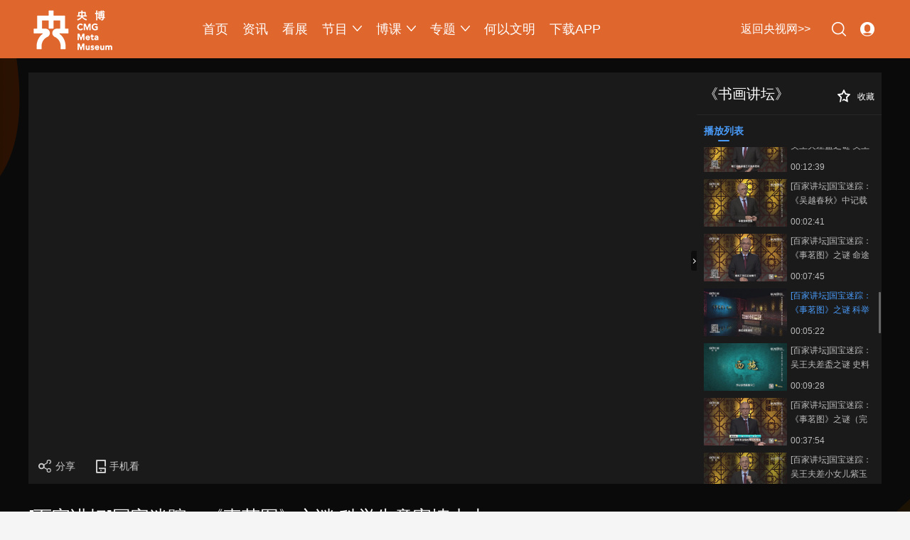

--- FILE ---
content_type: text/html
request_url: https://yangbo.cctv.com/2020/08/25/VIDEpAXCmtaSrIkXVcOpGqwx200825.shtml
body_size: 16503
content:
<!DOCTYPE html>
<html>
<head>
<meta http-equiv="Content-Type" content="text/html; charset=utf-8">
<meta name="viewport" content="width=device-width,initial-scale=1.0, minimun-scale=1.0,maximum-scale=1.0,user-scalable=no">

<title>[百家讲坛]国宝迷踪：《事茗图》之谜 科举失意寄情山水</title>
<meta name="contentid" content="VIDEpAXCmtaSrIkXVcOpGqwx200825">
<meta name=keywords content="唐伯虎，科举">
<meta name=description content="唐伯虎科举落选，于是他放浪形骸，纵情于山水之间。">
<meta name="spm-id" content="C93772858899">
<meta property="og:title" content="[百家讲坛]国宝迷踪：《事茗图》之谜 科举失意寄情山水" />
<meta property="og:image" content="//p2.img.cctvpic.com/photoAlbum/templet/common/DEPA1663833804100987/fenxiao_logo.png" />
<meta property="og:description" content="唐伯虎科举落选，于是他放浪形骸，纵情于山水之间。" /> 
<link rel="apple-touch-icon-precomposed" href="//p2.img.cctvpic.com/photoAlbum/templet/common/DEPA1663833804100987/fenxiao_logo.png" />
<script language="Javascript">
var url_domainname=location.href;
var num_1= url_domainname.split("//")[1];
var domainame_ = num_1.split("/")[0]
var type_ = num_1.split(".")[0]
var commentTitle = "[百家讲坛]国宝迷踪：《事茗图》之谜 科举失意寄情山水"; /*评论标题*/
/* 评论对象ID 20位以内的字符串 每个被评论对象不同 */
var itemid1="VIDEpAXCmtaSrIkXVcOpGqwx200825";/*正文页id，赋值给留言评论模块的参数之一*/
var videotvCodes = "VIDAgW4kAvsoBJUfZZgxmmz5200826";/*视频集ID*/
var vmsVideoAlbumInfo="VSET100415018374:VSET100474484970";/*VMS视频集*/
var commentUrl = "https://arts.cctv.com/2020/08/25/VIDEpAXCmtaSrIkXVcOpGqwx200825.shtml";
var column_id = "TOPC1357451829007760";/*专题id*/
var sub_column_id = "PAGE0Fj5Aqn1mu4GU2KNJCYT170724";/*页面id*/
var domainname = domainame_;
var chnl_domain = domainame_;
var video_ad_primary_column_id = sub_column_id;       
var video_ad_channel_id="CHAL1355293772858899";
var sobey_video_flag = '1';
var type=type_;
var pindao_1 = "CHAL1355293772858899";
var dateNum = (new Date()).toLocaleDateString() + " " + (new Date()).toLocaleTimeString();
var times_str = dateNum.replace(/年/g,'-').replace(/月/g,'-').replace(/日/g,'-').replace(/:/g,'-');
var new_str = times_str.replace(/ /g,'-');
var arr = new_str.split("-");
var datum = new Date(Date.UTC(arr[0],arr[1]-1,arr[2]-2,arr[3]-8,arr[4],arr[5]));
var timeint=datum.getTime()/1000;
var html;
var sorts_dianji = sub_column_id+','+column_id+','+itemid1.substring(0,4);
var commentbreif="唐伯虎科举落选，于是他放浪形骸，纵情于山水之间。";
var commentimg3="//p1.img.cctvpic.com/fmspic/2020/08/25/cc1eafb8cf3946b4be44ac8c205966b4-30258575-1.jpg";
var commentimg2="//p1.img.cctvpic.com/fmspic/2020/08/25/cc1eafb8cf3946b4be44ac8c205966b4-30258575-2.jpg";
var commentimg1="//p1.img.cctvpic.com/fmspic/2020/08/25/cc1eafb8cf3946b4be44ac8c205966b4-30258575-1.jpg";
var commentimg0="https:"+"//p2.img.cctvpic.com/photoAlbum/templet/common/DEPA1663833804100987/fenxiao_logo.png";
//var commentimg=commentimg3;
var commentimg=commentimg1;
/*if(commentimg3==""){
commentimg=commentimg2;
}
if(commentimg2==""){
commentimg=commentimg1;
}*/
if(commentimg1==""){
commentimg=commentimg0;
}
if(commentimg.split("//")[0] == '' || commentimg.split("//")[0] == 'http:'){
commentimg = "https://"+commentimg.split("//")[1];
}
window.shareObj={}
shareObj.shareUrl = window.location.href;
shareObj.shareTitle = commentTitle;
shareObj.pic = commentimg;
shareObj.summary =commentbreif;
var hdprop='';
var hdpropAd='';
</script>


<script language="Javascript">flvImgUrl="//p1.img.cctvpic.com/fmspic/2020/08/25/cc1eafb8cf3946b4be44ac8c205966b4-30258575-1.jpg";
</script>

<link rel="stylesheet" href="//r.img.cctvpic.com/photoAlbum/templet/common/DEPA1663833804100987/style_video.css">
<link rel="stylesheet" href="//r.img.cctvpic.com/photoAlbum/templet/common/DEPA1663823016657328/style_tl.css">
<script type="text/javascript" src="//r.img.cctvpic.com/library/script/jquery-1.7.2.min.js"></script>
<script src="//p1.img.cctvpic.com/photoAlbum/templet/common/DEPA1486437585241505/configtool.js"></script>
<script type="text/javascript">
var  isMobile=judgeisMobile()
</script>
<script>
if(window.innerWidth  <= 1024){
var obj = new publicRemPageTool();
obj.showProper(750,true);
}
//设置分享标题简介图片
var sharePhoto = "https:" + $("meta[property='og:image']").attr("content");
$("meta[property='og:image']").attr("content",sharePhoto);
</script>
</head>

<body data-spm="P0Fj5Aqn1mu4">

<div id="page_body">
	<!-- 导航区域-->
	<!--移动端导航-->
	<link type="text/css" rel="stylesheet" href="//r.img.cctvpic.com/newcctv/yangbo/yb/bhy/h5top/style/style.css?03fd0c1a67dae967a3706168698261ef"/>
<div class="yangbo20095_header" id="header" data-spm= "EuXTcVrv9ZqV">
	<div class="homepage"><a href="https://yangbo.cctv.com/index.shtml"></a></div>
	<div class="headmenu"><a href="https://m.cctv.com/quanzhannav2019/index.shtml"></a></div>
</div>
	<!--PC端导航-->
	
<style>
.column_wrapper_20133{width: 1200px; margin: 0 auto;}
.yangbo20095_nav{width: 100%;height:82px;background-color: #df662d;margin:0 auto; position: relative;z-index: 1000; font-size: 0;}
.yangbo20095_nav .navSecond{ height: 48px; background-color:#f5f5f5;}
.yangbo20095_nav .nav_wrapper{height:82px;margin: 0 auto;position: relative;z-index: 50;}

.yangbo20095_nav .swiper-slide{width: auto;}
.yangbo20095_nav .swiper-wrapper{width: auto;}
.yangbo20095_nav .nav_wrapper .nav_logo{width:243px;height:59px;float:left;position:relative; z-index:51;top: 13px;}
.yangbo20095_nav .nav_wrapper .nav_logo img{ width:243px;height:59px; overflow:hidden;display:block;}
.yangbo20095_nav .nav_wrapper .nav_list{width:955px;height: 82px;float:right;line-height: 82px;}
.yangbo20095_nav .nav_wrapper .nav_list .nav_left { float: left;}
.yangbo20095_nav .nav_wrapper .nav_list .nav_right { float: right;}
.yangbo20095_nav .nav_wrapper .navli{height: 82px;line-height:82px;margin-right:20px;float: left;cursor: pointer;}
.yangbo20095_nav .nav_wrapper .navli .nav_tit{height: 82px;font-size: 18px;display: inline-block;color: #fff; position:relative;line-height: 82px;}
.yangbo20095_nav .nav_wrapper .navli .nav_tit a{color: #fff;text-decoration: none;display: inline-block;float: left;}
.yangbo20095_nav .nav_wrapper .navli .nav_tit.renYsw a{font-size: 16px;}
.yangbo20095_nav .nav_wrapper .navli .nav_tit .group{width: 13px;height: 8px;float: left;margin-top: 36px;margin-left: 7px;display: inline-block;background: url(//p3.img.cctvpic.com/photoAlbum/templet/common/DEPA1663227379163793/nav_icon_spirit.png) no-repeat;background-position: -40px 0;}
.yangbo20095_nav .nav_wrapper .navli .nav_tit .hot{width:27px;height:13px;top:9px;right:-28px;display:inline-block;position:absolute;background: url(//p3.img.cctvpic.com/photoAlbum/templet/common/DEPA1663227379163793/nav_icon_spirit.png) no-repeat;background-position:-40px -8px;}
.yangbo20095_nav .nav_wrapper .navli.cur .nav_tit a{font-weight: bold;}
.yangbo20095_nav .nav_wrapper .navli .nav_tit:hover{color: #fff;}
.yangbo20095_nav .nav_wrapper .navli .nav_tit:hover a{font-weight: bold;}
.yangbo20095_nav .nav_wrapper .navli .nav_tit:hover .group{background: url(//p3.img.cctvpic.com/photoAlbum/templet/common/DEPA1663227379163793/nav_icon_spirit.png) no-repeat;background-position: -40px 0px;}
.yangbo20095_nav .nav_wrapper .navli .nav_tit.cur{color: #fff;}
.yangbo20095_nav .nav_wrapper .navli .nav_tit.cur a{font-weight: bold;}
.yangbo20095_nav .nav_wrapper .navli .nav_tit.cur .group{background: url(//p3.img.cctvpic.com/photoAlbum/templet/common/DEPA1663227379163793/nav_icon_spirit.png) no-repeat;background-position: -40px 0px;}
.yangbo20095_nav .nav_wrapper .navli.rotate180 .group{background: url(//p3.img.cctvpic.com/photoAlbum/templet/common/DEPA1663227379163793/nav_icon_spirit.png) no-repeat;background-position: -40px 0px;}
.yangbo20095_nav .nav_wrapper .nav_border{background: url(//p3.img.cctvpic.com/photoAlbum/templet/common/DEPA1663227379163793/nav_border.png) no-repeat right center;padding-right:20px;margin-right:20px;}
.yangbo20095_nav .nav_wrapper .nav_border.last{margin-right:10px;}

.yangbo20095_nav .nav_wrapper .icon{width: 20px;height: 58px;padding:0 10px;margin-right: 0px;margin-left:0;}
.yangbo20095_nav .nav_wrapper .btn_icon{width: 20px;height: 20px;margin-top: 31px;display: inline-block;background: url(//p3.img.cctvpic.com/photoAlbum/templet/common/DEPA1663227379163793/nav_icon_spirit.png) no-repeat;}

.yangbo20095_nav .nav_wrapper .aigcLogo_icon{width: 51px;margin-right:10px;}
.yangbo20095_nav .nav_wrapper .aigcLogo_icon .btn_icon{width:51px;background-position: 0 -100px;}
.yangbo20095_nav .nav_wrapper .aigcLogo_icon:hover .btn_icon{background-position: 0px -80px;}
.yangbo20095_nav .nav_wrapper .aigcLogo_icon.hov1 .btn_icon{background-position: 0px -80px;}

.yangbo20095_nav .nav_wrapper .jkAging_icon .btn_icon{width: 20px;height: 20px;margin-top: 31px;display: inline-block;background: url(//p3.img.cctvpic.com/photoAlbum/templet/common/DEPA1663227379163793/yangbo20133_icon_app.png) no-repeat right;}
/* .yangbo20095_nav .nav_wrapper .jkAging_icon:hover .btn_icon{background-position: -20px -60px;} */
.yangbo20095_nav .nav_wrapper .jkAging_icon.hov1 .btn_icon{background-position: -20px -60px;}

.yangbo20095_nav .nav_wrapper .search_icon .btn_icon{background-position: 0 -40px;}
.yangbo20095_nav .nav_wrapper .search_icon:hover .btn_icon{background-position: -20px -40px;}
.yangbo20095_nav .nav_wrapper .search_icon.hov1 .btn_icon{background-position: -20px -40px;}

.yangbo20095_nav .nav_wrapper .user_icon .btn_icon{background-position: 0 -20px;}
.yangbo20095_nav .nav_wrapper .user_icon:hover .btn_icon{background-position: -20px -20px;}
.yangbo20095_nav .nav_wrapper .user_icon.hov2 .btn_icon{background-position: -20px -20px;}

.yangbo20095_nav .nav_wrapper .class_icon .btn_icon{background-position: 0 0;}
.yangbo20095_nav .nav_wrapper .class_icon:hover .btn_icon{background-position: -20px 0;}
.yangbo20095_nav .nav_wrapper .class_icon.hov3 .btn_icon{background-position: -20px 0;}

/*导航整体结构end*/

/*翻转类名*/
/* .rotate180 .nav_tit{color: #bf0614 !important;} */
/* .rotate180 .nav_tit a{color: #bf0614 !important;} */
.rotate180 .group{transform: rotateZ(180deg);-ms-transform: rotateZ(180deg);-moz-transform: rotateZ(180deg);-webkit-transform: rotateZ(180deg);-o-transform: rotateZ(180deg);transition: all .3s;-ms-transition: all .3s;-moz-transition: all .3s;-webkit-transition: all .3s;-o-transition: all .3s;}
/* .rotate90 .nav_tit{color: #bf0614 !important;} */
/* .rotate90 .nav_tit a{color: #bf0614 !important;} */
.rotate90 .group{transform: rotateZ(90deg);-ms-transform: rotateZ(90deg);-moz-transform: rotateZ(90deg);-webkit-transform: rotateZ(90deg);-o-transform: rotateZ(90deg);transition: all .3s;-ms-transition: all .3s;-moz-transition: all .3s;-webkit-transition: all .3s;-o-transition: all .3s;}
.rotate0 .nav_tit{color: #fff !important;}
.rotate0 .nav_tit a{color: #fff !important;}
.rotate0 .group{transform: rotateZ(0deg);-ms-transform: rotateZ(0deg);-moz-transform: rotateZ(0deg);-webkit-transform: rotateZ(0deg);-o-transform: rotateZ(0deg);transition: all .3s;-ms-transition: all .3s;-moz-transition: all .3s;-webkit-transition: all .3s;-o-transition: all .3s;}
/*翻转类名end*/

/*导航下拉菜单*/
.yangbo20095_nav .slide_down{width: 100%;height: auto;background: rgba(0,0,0,0.5);}
.yangbo20095_nav .slide_downWrapper{width: 1200px;margin: auto;position: relative;}
.yangbo20095_nav .slide_down .slide{ width: 1200px;top: 60px;overflow: hidden;display: inline-block;z-index: 50;margin: 0 auto;}
.yangbo20095_nav .slide_down .slide .slide_con{display: block;background-color:#f5f5f5;}
.yangbo20095_nav .slide_down .slide ul li{font-size: 14px;color: #666666;line-height: 48px;}

/*下拉通用*/
.yangbo20095_nav .slide_down .slide.fixed {left: 180px;height: 0px;overflow: hidden;}
.yangbo20095_nav .slide_down .slide.fixed .slide_con{height:50px;margin-top:-50px;background-color: rgba(0,0,0,0);}
.yangbo20095_nav .slide_down .slide.fixed .slide_con ul{font-size:16px;line-height:50px;height:50px;padding-left: 0px;justify-content: center;}
.yangbo20095_nav .slide_down .slide.fixed .slide_con ul li{float: left;padding-right:24px;}
.yangbo20095_nav .slide_down .slide.fixed .slide_con ul li.last{ margin-bottom:0;}
.yangbo20095_nav .slide_down .slide.fixed .slide_con ul li a{color:#fff;}
.yangbo20095_nav .slide_down .slide.fixed .slide_con ul li img{padding-top: 10px;}
.yangbo20095_nav .slide_down .slide.fixed .slide_con ul li img.lan{ display: block;}
.yangbo20095_nav .slide_down .slide.fixed .slide_con ul li img.lanCur{ display: none;}
.yangbo20095_nav .slide_down .slide.fixed .slide_con ul li a:hover img.lan{ display: none;}
.yangbo20095_nav .slide_down .slide.fixed .slide_con ul li a:hover img.lanCur{ display: block;}

/* .yangbo20095_nav .slide_down .slide.fixed.default{height: 48px !important; z-index: -1;}
.yangbo20095_nav .slide_down .slide.fixed.default .slide_con{ margin-top: 0 !important;} */

/*搜索框*/
.yangbo20095_nav .slide_down .search{width: 0px;top:-70px;right:81px;display: none;height:44px;overflow: hidden; padding:8px 0; background-color: transparent;position: absolute;}
.yangbo20095_nav .slide_down .search .slide_con{width: 440px;font-size: 14px;color: #666;line-height: 34px; border-radius:5px;}
.yangbo20095_nav .slide_down .search .slide_con .search_box{width: 432px;height: 34px;padding: 5px 4px; background-color:#dddddd; border-radius:5px;}
.yangbo20095_nav .slide_down .search .slide_con .search_box .box_con{width: 432px;height: 34px;background: #fff;}
.yangbo20095_nav .slide_down .search .slide_con .search_box .box_con .cla{width: 70px;height: 34px;float: left;border-right: 1px solid #ddd;position: relative;}
.yangbo20095_nav .slide_down .search .slide_con .search_box .box_con .cla p{width:38px;height: 34px;line-height: 34px;display: inline-block;padding-left: 32px;background: url(//p3.img.cctvpic.com/photoAlbum/templet/common/DEPA1663227379163793/search_down.png) no-repeat 10px 13px;cursor: pointer;}
.yangbo20095_nav .slide_down .search .slide_con .search_box .box_con .cla i{width: 432px;height: 34px;background: #fff;}
.yangbo20095_nav .slide_down .search .slide_con .search_box .box_con .cla .selectMenu{position: absolute;width: 70px;left: 0;top: 34px;background: #fff;display: none;}
.yangbo20095_nav .slide_down .search .slide_con .search_box .box_con .cla .selectMenu a{display:block;width: 70px;height: 40px;font-size: 14px;color: #666;line-height: 34px;text-align: center;}
.yangbo20095_nav .slide_down .search .slide_con .search_box .box_con .cla .selectMenu a:hover{color:#bf0614;text-decoration: none;}
.yangbo20095_nav .slide_down .search .slide_con .search_box .box_con .input{width: 259px;height: 34px;float: left;}
.yangbo20095_nav .slide_down .search .slide_con .search_box .box_con .input input{width: 239px;font-size: 14px;height:14px;padding:10px;border: none;outline: none;}
.yangbo20095_nav .slide_down .search .slide_con .search_box .box_con .input .sContent{width: 259px;background: #fff;display: none;}
.yangbo20095_nav .slide_down .search .slide_con .search_box .box_con .input .sContent ul li{width:259px;font-size:14px;color:#666;line-height:20px;cursor: pointer;}
.yangbo20095_nav .slide_down .search .slide_con .search_box .box_con .input .sContent ul li a{width:239px;color: #666 !important;text-decoration: none;padding:10px; display:block;}
.yangbo20095_nav .slide_down .search .slide_con .search_box .box_con .input .sContent ul li a:hover{background-color:#e8e8e8; color:#bf0614 !important; font-weight:normal;}
.yangbo20095_nav .slide_down .search .slide_con .search_box .box_con .hot{width: 65px;float: left;background: url(//p3.img.cctvpic.com/photoAlbum/templet/common/DEPA1663227379163793/search_hot.png) no-repeat left center;font-size: 14px;color: #bf0614;line-height: 34px;}
.yangbo20095_nav .slide_down .search .slide_con .search_box .box_con .hot a{color: #bf0614;text-decoration: none;display: inline-block;width: 42px;height: 34px;padding-left: 23px;}
.yangbo20095_nav .slide_down .search .slide_con .search_box .box_con .btn_val{width: 30px;height: 34px;float: right;}
.yangbo20095_nav .slide_down .search .slide_con .search_box .box_con .btn_val input{ cursor:pointer;width: 30px;height: 34px;background: url(//p3.img.cctvpic.com/photoAlbum/templet/common/DEPA1663227379163793/search_btn_cur.png) no-repeat center;border: none;outline: none;}
/*登录注册*/
.yangbo20095_nav .slide_down .sign{width:224px;height:0;right:0px;top: 0px; background-color: transparent;position: absolute; }
.yangbo20095_nav .slide_down .sign .slide_con{width:224px;height:290px;margin-top: -254px;margin-top:0; background-color: transparent;}
.yangbo20095_nav .slide_down .sign .slide_con .tn-topmenulist{ position:absolute;top:40px;left:-62px;*left:-60px; line-height:20px; display:none; }
.yangbo20095_nav .slide_down .sign .slide_con .outlogin_layerbox_bylx{background:#fff;margin: 0 auto;box-shadow:0px 0px 2px 2px rgba(0, 0, 0, 0.2);color:#434242;width:216px;height:280px; overflow:hidden; }
.yangbo20095_nav .slide_down .sign .slide_con .outlogin_layerbox_bylx .box{clear:both;zoom:1;width:216px;text-align:left;height:280px; }
.yangbo20095_nav .slide_down .sign .slide_con .outlogin_layerbox_bylx .box .loginformlist .login02{ font-size:12px; }
.yangbo20095_nav .slide_down .sign .slide_con .outlogin_layerbox_bylx .box .loginformlist .login02 a{text-decoration: none;}
.yangbo20095_nav .slide_down .sign .slide_con .outlogin_layerbox_bylx .box .loginformlist{width:176px; padding:0 20px; font-size:14px;}
.yangbo20095_nav .slide_down .sign .slide_con .outlogin_layerbox_bylx .box .loginformlist .styles{ border:1px solid #D0D0D0;height:14px;color:#3d3d3d;width:156px; padding:7px 9px;}
.yangbo20095_nav .slide_down .sign .slide_con .outlogin_layerbox_bylx .box .loginformlist .dl{ background:#c00614; width:86px;height:34px; line-height:34px;display:inline-block;text-align:center;color:#fff; font-size:14px;}
.yangbo20095_nav .slide_down .sign .slide_con .outlogin_layerbox_bylx .box .loginformlist .dl:hover{ background:#dadada; color:#333; text-decoration:none}
.yangbo20095_nav .slide_down .sign .slide_con .outlogin_layerbox_bylx .box .register_lnk{ text-align:center;width:78px;display: inherit; text-decoration: none; }
.yangbo20095_nav .slide_down .sign .slide_con .outlogin_layerbox_bylx .box .log_cooper{margin:0 15px;width:186px;border-top:1px solid #e6e6e6;}
.yangbo20095_nav .slide_down .sign .slide_con .outlogin_layerbox_bylx .box .log_cooper .log01{height:40px;line-height:40px;display:block;font-size:14px;color:#525252;}
.yangbo20095_nav .slide_down .sign .slide_con .outlogin_layerbox_bylx .box .log_cooper .log02{ display:block; overflow:hidden;}
.yangbo20095_nav .slide_down .sign .slide_con .outlogin_layerbox_bylx .box .log_cooper img{display:inline-block;float:left;margin-right:10px;}

/*全站地图*/
.yangbo20095_nav .slide_down .classify{width: 100%;height:0; position: fixed;top: 0; left: 0;z-index: 100;background-color: #ffffff; } 
.yangbo20095_nav .slide_down .classify .titlist{height:90px; overflow: hidden;margin: 0 auto;position: relative;}
.yangbo20095_nav .slide_down .classify .titlist.curTop{ box-shadow:0px 0px 6px 0px rgba(0,0,0,0.3);}
.yangbo20095_nav .slide_down .classify .titlist .mapLogo{ width: 175px; height: 50px; margin: 0 auto; padding-top: 20px; }
.yangbo20095_nav .slide_down .classify .titlist .close{ cursor: pointer;position:absolute;right:50%; top:42px;margin-right: -600px;width:28px;height:28px; background: url(//p3.img.cctvpic.com/photoAlbum/templet/common/DEPA1663227379163793/nav_icon_spirit.png) no-repeat center center; background-position:-40px -21px;}
.yangbo20095_nav .slide_down .classify .titlist .close:hover{ background-position:-40px -50px;}

.yangbo20095_nav .slide_down .slide_bottom{width:1200px;font-size: 14px;color: #525252;line-height: 24px;margin: 0 auto; padding: 20px 0; }
.yangbo20095_nav .slide_down .slide_bottom .line{width: 99%; height: 1px; background-color: #f0f0f0; margin: 30px 0; overflow: hidden; clear: both;}
.yangbo20095_nav .slide_down .slide_bottom .channel{ width:auto;font-weight: 700; margin-bottom: 12px;}
.yangbo20095_nav .slide_down .slide_bottom .column{ width:auto;font-weight: 400; margin-bottom: 24px;}
.yangbo20095_nav .slide_down .slide_bottom a{color: #525252;}

.yangbo20095_nav .slide_down .slide_bottom .channelList{ overflow-y:scroll;position: relative;}
.yangbo20095_nav .slide_down .slide_bottom .le{padding-left: 40px;overflow: hidden; background-repeat: no-repeat; background-position:left top;}
.yangbo20095_nav .slide_down .slide_bottom .le a{text-decoration: none;margin-right:29px; }
.yangbo20095_nav .slide_down .slide_bottom .sleft0{background-image: url(//p3.img.cctvpic.com/photoAlbum/templet/common/DEPA1663227379163793/sleft0.png); margin-top:20px;}
.yangbo20095_nav .slide_down .slide_bottom .sleft0 .channel{  margin-bottom: 0;}
.yangbo20095_nav .slide_down .slide_bottom .sleft1{background-image: url(//p3.img.cctvpic.com/photoAlbum/templet/common/DEPA1663227379163793/sleft1.png);}
.yangbo20095_nav .slide_down .slide_bottom .sleft2{background-image: url(//p3.img.cctvpic.com/photoAlbum/templet/common/DEPA1663227379163793/sleft2.png);}
.yangbo20095_nav .slide_down .slide_bottom .sleft3{background-image: url(//p3.img.cctvpic.com/photoAlbum/templet/common/DEPA1663227379163793/sleft3.png);}
.yangbo20095_nav .slide_down .slide_bottom .sleft4{background-image: url(//p3.img.cctvpic.com/photoAlbum/templet/common/DEPA1663227379163793/sleft4.png);}
.yangbo20095_nav .slide_down .slide_bottom .sleft5{background-image: url(//p3.img.cctvpic.com/photoAlbum/templet/common/DEPA1663227379163793/sleft5.png);}
.yangbo20095_nav .slide_down .slide_bottom .sleft5 .channel{margin-bottom:0;}
.yangbo20095_nav .slide_down .slide_bottom .sleft6{background-image: url(//p3.img.cctvpic.com/photoAlbum/templet/common/DEPA1663227379163793/sleft6.png);}
.yangbo20095_nav .slide_down .slide_bottom .sleft6 .channel{margin-bottom:20px; font-weight: normal;}
.yangbo20095_nav .slide_down .slide_bottom .sleft6 .channel .tvcctv{ font-weight:700;}

.yangbo20095_nav .slide_down .slide_bottom .logoList{overflow: hidden;}
.yangbo20095_nav .slide_down .slide_bottom .logoList ul{ width: 940px;zoom:1;_position:relative; overflow: hidden;}
.yangbo20095_nav .slide_down .slide_bottom .logoList ul li{float: left;margin-bottom:22px; width: 53px; height: 21px; margin-right:50px;}
.yangbo20095_nav .slide_down .slide_bottom .logoList ul li img{display: block; width: 100%;}
.yangbo20095_nav .slide_down .slide_bottom .logoList ul li a{ display: block; width: 100%; height: 100%; margin-right: 0;}
.yangbo20095_nav .slide_down .slide_bottom .logoList ul.otherLogo li{ width: auto;}
.yangbo20095_nav .slide_down .slide a:hover{font-weight: bold;}
/*导航下拉菜单end*/
/*导航end*/
/* 导航结束 */
@media screen and (max-width: 1024px) {
	/* 导航 */
	.yangbo20095_nav{background: none;width: 100%;height: auto;}
	.yangbo20095_nav .nav_logo{display: none;}
	.yangbo20095_nav .nav_right{display: none;}
	.yangbo20095_nav .nav_wrapper{margin: 0;width: 100%;height: auto;}
	.yangbo20095_nav .nav_wrapper .column_wrapper{width: 100%;}
	.yangbo20095_nav .nav_wrapper .column_wrapper_20133{width: 100%;}
	.yangbo20095_nav .nav_wrapper .nav_list{height: .88rem;width: 100%;margin-left: .2rem;}
	.yangbo20095_nav .nav_wrapper .nav_list .navli{height: .88rem;width: auto;}
	.yangbo20095_nav .nav_wrapper .nav_list .navli .nav_tit{height: .88rem;line-height: .88rem;color: #333333;padding-left: .2rem;font-size: .32rem;}
	.yangbo20095_nav .nav_wrapper .nav_list .navli .nav_tit .group{display: none;}
	.yangbo20095_nav .nav_wrapper .nav_list .navli .nav_tit a{color: #333333;}
	.yangbo20095_nav .nav_wrapper .nav_list .navli .nav_tit.cur a{color: #bf0614;}
	.yangbo20095_nav .slide_downWrapper{position: static;width:100%;}
	.yangbo20095_nav .slide_down{height: auto;background-color: #fff;}
	.yangbo20095_nav .slide_down .slide.fixed{height: auto;display: none;width: 100%;}
	.yangbo20095_nav .slide_down .slide.fixed .slide_con{margin-top: 0;width: 100%;}
	.yangbo20095_nav .slide_down .slide.fixed .slide_con ul{padding-left: .2rem;width: 100%;height: auto;width: auto;}
	.yangbo20095_nav .slide_down .slide.fixed .slide_con ul li{height:auto;padding-right: .35rem;}
	.yangbo20095_nav .slide_down .slide.fixed .slide_con ul li a{color: #333333;font-size: .3rem;}
	/* 导航结束 */
}
</style>
<div class="yangbo20095_nav" data-spm="EhEutQMPL5TT">
    <div class="nav_wrapper">
        <div class="column_wrapper_20133 nav_swiper">
            <div class="nav_logo">
                <img src="//p4.img.cctvpic.com/photoAlbum/page/performance/img/2024/6/13/1718259266422_869.png" title="" alt="" />
            </div>
            <div class="nav_list swiper-container ">
                <div class="nav_left swiper-wrapper">
                    <div class="navli swiper-slide "><span class="nav_tit"><a href="https://yangbo.cctv.com/index.shtml"     target="_blank" >首页</a>  </span></div><div class="navli swiper-slide "><span class="nav_tit"><a href="https://yangbo.cctv.com/news/index.shtml"     target="_blank" >资讯</a>  </span></div><div class="navli swiper-slide "><span class="nav_tit"><a href="https://yangbo.cctv.com/exhibition/index.shtml"     target="_blank" >看展</a>  </span></div><div class="navli swiper-slide slide"><span class="nav_tit"><a href="https://yangbo.cctv.com/program/index.shtml"     target="_blank" >节目</a><i class="group"></i>  </span></div><div class="navli swiper-slide slide"><span class="nav_tit"><a href="https://yangbo.cctv.com/course/index.shtml"     target="_blank" >博课</a><i class="group"></i>  </span></div><div class="navli swiper-slide slide"><span class="nav_tit"><a href="https://yangbo.cctv.com/zhuanti/index.shtml"     target="_blank" >专题</a><i class="group"></i>  </span></div><div class="navli swiper-slide "><span class="nav_tit"><a href="https://yangbo.cctv.com/hywm/index.shtml"     target="_blank" >何以文明</a>  </span></div><div class="navli swiper-slide "><span class="nav_tit"><a href="https://app-yangbo.cctv.com/index.shtml"     target="_blank" >下载APP</a>  </span></div>
                </div>
                <div class="nav_right">
                    <div class="navli "><span class="nav_tit renYsw"><a href="//www.cctv.com/" target="_blank">返回央视网>></a></span></div>
                    <!-- <div class="navli icon jkAging_icon"><span class="btn_icon"></span></div> -->
                    <div class="navli icon search_icon"><span class="btn_icon"></span></div>
                    <div class="navli icon user_icon"><a href="javascript:void(0);"><span class="btn_icon"></span></a></div>
                    <!-- <div class="navli icon class_icon"><span class="btn_icon"></span></div> -->
                </div>
            </div>
            <div style="clear: both;"></div>
        </div>
        <div class="slide_down">
            <div class="slide_downWrapper ">
                
<div class="slide fixed politics down_swiper" data-spm="EKu65jh5B8bV">
    <div class="slide_con swiper-container">
        <ul class="swiper-wrapper">
            <li class="swiper-slide"><a href="https://arts.cctv.com/program/zgkgdh/index.shtml" target="_blank">中国考古大会</a></li><li class="swiper-slide"><a href="https://arts.cctv.com/program/gyxs/index.shtml" target="_blank">古韵新声</a></li><li class="swiper-slide"><a href="https://arts.cctv.com/program/rggbhsh/index.shtml" target="_blank">如果国宝会说话</a></li><li class="swiper-slide"><a href="https://arts.cctv.com/program/gjbz/index.shtml" target="_blank">国家宝藏</a></li>
        </ul>
    </div>
</div>
<div class="slide fixed politics down_swiper" data-spm="Ek7REsBv70fx">
    <div class="slide_con swiper-container">
        <ul class="swiper-wrapper">
            <li class="swiper-slide"><a href="https://arts.cctv.com/course/yryzsjx/index.shtml" target="_blank">一日一字圣教序</a></li><li class="swiper-slide"><a href="https://arts.cctv.com/course/nyydsf/index.shtml" target="_blank">牛爷爷的书法</a></li><li class="swiper-slide"><a href="https://arts.cctv.com/course/bwgs/index.shtml" target="_blank">博物馆说</a></li><li class="swiper-slide"><a href="https://arts.cctv.com/course/shbk/index.shtml" target="_blank">书画百科</a></li><li class="swiper-slide"><a href="https://arts.cctv.com/course/gbjt/index.shtml" target="_blank">国宝讲坛</a></li>
        </ul>
    </div>
</div>
<div class="slide fixed politics down_swiper" data-spm="Eb26B3JBh00c">
    <div class="slide_con swiper-container">
        <ul class="swiper-wrapper">
            <li class="swiper-slide"><a href="https://yangbo.cctv.com/zhuanti/snbws/index.shtml" target="_blank">少年博物说</a></li><li class="swiper-slide"><a href="https://yangbo.cctv.com/gallery/sxrg/index.shtml" target="_blank">书写荣光</a></li><li class="swiper-slide"><a href="https://yangbo.cctv.com/2025ymh/index.shtml" target="_blank">2025央博新春云庙会</a></li><li class="swiper-slide"><a href="https://yangbo.cctv.com/hywm/index.shtml" target="_blank">何以文明大展</a></li>
        </ul>
    </div>
</div>
                <div class="slide search" id="search_outer">
                    <div class="slide_con">
                        <div class="search_box">
                            <div class="box_con">
                                <div class="cla">
                                    <p id="search_type" value="web">网页</p>
                                    <div id="select_menu" class="selectMenu">
                                        <a href="javascript:;" type="web">网页</a>
                                        <a href="javascript:;" type="video">视频</a>
                                    </div>
                                </div>
                                <div class="input">
                                    <input type="text" name="qtext" id="mytxtdafdfasdf" class="input_txt2" value="" onfocus="if(this.value==this.defaultValue){this.value='';}" autocomplete="off" disableautocomplete="">
                                    <div class="sContent" style="display:none;">
                                        <ul id="sContent">
                                        </ul>
                                    </div>
                                </div>
                                <div class="hot"><a href="http://tv.cctv.com/top/" target="_blank">热搜榜</a>
                                </div>
                                <div class="btn_val"><input id="search_btn" type="button" onclick="queryByInputnewtop(document.getElementById('mytxtdafdfasdf').value);return false">
                                </div>
                            </div>
                        </div>
                        <div id="ajaxdata2"></div>
                        <div id="ajaxTip"></div>
                    </div>
                </div>
                <form id="loginForm"  name="loginForm">
                <div class="slide sign">
                    <div class="slide_con">
                        <div class="kj">
                            <div class="outlogin_layerbox_bylx" id="outlogin_layerbox_bylx">
                                <div class="box">
                                    <div class="loginformlist">
                                        <table width="100%" cellspacing="0" cellpadding="0" border="0" class="login01">
                                            <tr>
                                                <td height="21"></td>
                                            </tr>
                                            <tr>
                                                <td>
                                                    <input class="styles" type="text" id="username" value="账号" onblur="if(this.value==''){this.value=this.defaultValue;}" onfocus="if(this.value==this.defaultValue){this.value='';}" name="username" autocomplete="off" onkeypress="getOnkeyDown_login(event)">
                                                    <input type="hidden" name="service" id="service" value="client_transaction">
                                                    <input type="hidden" name="from" id="from" value="aaa">
                                                </td>
                                            </tr>
                                            <tr>
                                                <td height="20"></td>
                                            </tr>
                                            <tr>
                                                <td id="passwd">
                                                    <input type="text" style="display: block;" onfocus="show_pwd();" value="密码" class="styles" id="passwd_view" name="passwd_view">
                                                    <input type="password" onkeypress="getOnkeyDown_login(event)" style="display: none;" onfocus="document.getElementById('passwd_view').style.display='none';document.getElementById('password').style.display='block';" onblur="if(this.value==''){document.getElementById('passwd_view').style.display='block';document.getElementById('password').style.display='none';}" value="" class="styles" id="password" name="password" lang="">
                                                </td>
                                            </tr>
                                            <tr>
                                                <td height="7"></td>
                                            </tr>
                                        </table>
                                        <table width="100%" cellspacing="0" cellpadding="0" border="0" class="login02" height="22">
                                            <tr>
                                                <td width="18"><input type="checkbox" id="check_user" name="remuser" /></td>
                                                <td width="108">下次自动登录</td>
                                                <td width="50"><a class="forget_Pwd" target="_blank" href="//reg.cntv.cn/forgetPassword/findPassword.jsp">忘记密码</a></td>
                                            </tr>
                                            <tr>
                                                <td height="21"></td>
                                            </tr>
                                        </table>
                                        <table width="100%" cellspacing="0" cellpadding="0" border="0" class="login03" height="34">
                                            <tr>
                                                <td width="86"><a href="javascript:;" class="dl" onclick="loginDemo(); return false;" id="signIn">登录</a></td>
                                                <td></td>
                                                <td width="78"><a class="register_lnk" href="">立即注册</a></td>
                                            </tr>
                                            <tr>
                                                <td height="20"></td>
                                            </tr>
                                        </table>
                                    </div>
                                    <div class="log_cooper">
                                        <span class="log01">使用合作网站账号登录</span>
                                        <span class="log02">
                                            <a href="javascript:;" id="weixin_url"><img src="//p5.img.cctvpic.com/photoAlbum/templet/common/DEPA1381197220279381/cooper_wx_141230.png" alt="微信" title="微信"></a>
                                            <a href="javascript:;" id="qq_url"><img src="//p5.img.cctvpic.com/photoAlbum/templet/common/DEPA1381197220279381/cooper_qq_10886_140506.png" alt="QQ" title="QQ"></a>
                                            <a href="javascript:;" id="xl_url"><img src="//p1.img.cctvpic.com/photoAlbum/templet/common/DEPA1441519391707376/cooper_wb_13730_151019.png" alt="新浪" title="新浪"></a>
                                            <a href="javascript:;" id="zfb_url"><img title="支付宝" alt="支付宝" src="//p1.img.cctvpic.com/photoAlbum/templet/common/DEPA1456645307521846/zfb_14686_160513.png"></a>
                                        </span>
                                    </div>
                                </div>
                            </div>
                        </div>
                    </div>
                </div>
                </form>
                <!-- <div class="slide classify" id="classify">
                    <div class="titlist">
                        <div class="mapLogo"><img src="images/mapLogo.png" /></div>
                        <div class="close"></div>
                    </div>
                    <div class="slide_bottom">
                        <div class="channelList" id="channelListScroll">
                            <div class="le sleft0">
                                <div class="channel"><a href="">总台春晚</a><a href="">网络春晚</a><a
                                        href="">共产党员网</a><a href="">精品动画</a><a href="">纪录片网</a><a
                                        href="">国家大剧院</a><a href="">云端活动</a>
                                </div>
                            </div>
                            <div class="line"></div>
                            <div class="le sleft1">
                                <div class="channel"><a href="">新闻</a><a href="">时政</a><a href="">国内</a><a
                                        href="">国际</a><a href="">评论</a><a href="">经济</a><a href="">农业</a><a
                                        href="">军事</a><a href="">科技</a><a href="">法治</a><a href="">文娱</a><a
                                        href="">健康</a><a href="">人物</a><a href="">公益</a><a href="">书画</a>
                                </div>
                                <div class="column"><a href="">中国领导人</a><a href="">人民领袖习近平</a><a
                                        href="">联播+</a><a href="">热解读</a><a href="">天天学习</a><a
                                        href="">习式妙语</a><a href="">央视快评</a><a href="">央视网评</a><a
                                        href="">光华锐评</a></div>
                            </div>
                            <div class="le sleft2">
                                <div class="channel"><a href="">视频</a><a href="">小央视频</a><a
                                        href="">小央直播</a><a href="">直播中国</a><a href="">熊猫频道</a><a
                                        href="">VR/AR</a><a href="">4K专区</a>
                                </div>
                                <div class="column"><a href="">快看</a><a href="">现场</a><a href="">前线</a><a
                                        href="">比划</a><a href="">VR浸新闻</a><a href="">人生第一次</a></div>
                            </div>
                            <div class="le sleft3">
                                <div class="channel"><a href="">体育</a><a href="">竞猜</a><a href="">冬奥</a><a
                                        href="">CBA</a><a href="">NBA</a><a href="">中超</a><a
                                        href="">意甲</a><a href="">法甲</a><a href="">综合</a></div>
                                <div class="column"><a href="">5+VIP</a><a href="">冰雪道路</a><a
                                        href="">中国冰雪道理</a>
                                </div>
                            </div>
                            <div class="le sleft4">
                                <div class="channel"><a href="">产业+</a><a href="">财经</a><a href="">教育</a><a
                                        href="">健康</a><a href="">能源</a><a href="">海洋</a><a href="">汽车</a><a
                                        href="">AI</a><a href="">书画</a><a href="">阅读</a><a href="">时尚</a><a
                                        href="">才艺</a><a href="">老龄</a><a href="">一带一路</a><a
                                        href="">乡村振兴</a><a href=""></a></div>
                                <div class="column"><a href="">好品中国</a><a href="">中国好粮油</a><a
                                        href="">人人都爱中国造</a><a href="">央视网选</a><a href="">大国智造</a></div>
                            </div>
                            <div class="le sleft5">
                                <div class="channel"><a href=""><img src="cctv/difang.png" /></a><a
                                        href=""><img src="cctv/shanghai.png" /></a><a href=""><img
                                            src="cctv/dongbei.png" /></a></div>
                            </div>
                            <div class="line"></div>
                            <div class="le sleft6">
                                <div class="channel"><a class="tvcctv" href="">CCTV.节目官网</a><a
                                        href="">直播</a><a href="">节目单</a><a href="">栏目</a><a href="">片库</a><a
                                        href="">收视榜</a>
                                </div>
                                <div class="logoList">
                                    <ul>
                                        <li><a href=""><img src="cctv/nav_cctv1.png" /></a></li>
                                        <li><a href=""><img src="cctv/nav_cctv2.png" /></a></li>
                                        <li><a href=""><img src="cctv/nav_cctv3.png" /></a></li>
                                        <li><a href=""><img src="cctv/nav_cctv4.png" /></a></li>
                                        <li><a href=""><img src="cctv/nav_cctv5.png" /></a></li>
                                        <li><a href=""><img src="cctv/nav_cctv5plus.png" /></a></li>
                                        <li><a href=""><img src="cctv/nav_cctv6.png" /></a></li>
                                        <li><a href=""><img src="cctv/nav_cctv7.png" /></a></li>
                                        <li><a href=""><img src="cctv/nav_cctv8.png" /></a></li>
                                        <li><a href=""><img src="cctv/nav_cctv9.png" /></a></li>
                                        <li><a href=""><img src="cctv/nav_cctv10.png" /></a></li>
                                        <li><a href=""><img src="cctv/nav_cctv11.png" /></a></li>
                                        <li><a href=""><img src="cctv/nav_cctv12.png" /></a></li>
                                        <li><a href=""><img src="cctv/nav_cctv13.png" /></a></li>
                                        <li><a href=""><img src="cctv/nav_cctv14.png" /></a></li>
                                        <li><a href=""><img src="cctv/nav_cctv15.png" /></a></li>
                                        <li><a href=""><img src="cctv/nav_cctv16.png" /></a></li>
                                        <li><a href=""><img src="cctv/nav_cctv17.png" /></a></li>
                                    </ul>
                                    <ul class="otherLogo">
                                        <li><a href=""><img src="cctv/dianshibao.png" /></a></li>
                                        <li><a href=""><img src="cctv/zongtaiqikan.png" /></a></li>
                                    </ul>
                                </div>
                            </div>
                        </div>
                    </div>
                </div> -->
            </div>
        </div>   
    </div>
</div>
<style>.yangbo20095_nav .nav_wrapper .user_icon.cur .btn_icon{background-position: -20px -20px;}</style>
<script language="javascript" charset="UTF-8" src="//r.img.cctvpic.com/photoAlbum/templet/common/DEPA1406601454073701/md5login.js"></script>
<script language="javascript" charset="UTF-8" src="//r.img.cctvpic.com/photoAlbum/templet/common/DEPA1406601454073701/crypto-js.min.js"></script>
<script language="javascript" charset="UTF-8" src="//r.img.cctvpic.com/photoAlbum/templet/common/DEPA1406601454073701/jsencrypt.js"></script>
<script language="javascript" charset="UTF-8" src="//www.cntv.cn/Library/passport/2013passport_style/js/login_new.js"></script>
<script type="text/javascript" src="//r.img.cctvpic.com/photoAlbum/templet/common/DEPA1561603549108607/login190120home.js"></script>
<script src="//r.img.cctvpic.com/photoAlbum/templet/common/DEPA1561603549108607/top2022index.js"></script>
<script src="//r.img.cctvpic.com/photoAlbum/templet/common/DEPA1663227379163793/daohang.js"></script>
<script src="//www.cctv.com/newcctv/2019bar/2019dlbhyjs/index.js" type="text/javascript" charset="utf-8"></script>
<!-- <script>
var turl = window.location.href;
turl = turl.split("?")[0];
var locationUrlnav = window.location.href;
locationUrlnav = locationUrlnav.replace('https:', '').replace('http:', '');
locationUrlnav = locationUrlnav.split('?')[0];
if (locationUrlnav == '//arts.cctv.com/' || locationUrlnav == '//arts.cctv.com/index.shtml') {
	$(".yangbo20095_nav .nav_wrapper .nav_left .navli").eq(0).find("span").addClass('cur');
}else{
	var locationUrlnavlI = locationUrlnav.split('//arts.cctv.com/')[1].split('/')[0];
	$(".yangbo20095_nav .nav_wrapper .nav_left .navli").each(function(index){
		var navliHref = $(this).find("span a").attr('href');
		if(navliHref.indexOf(locationUrlnavlI)>= 0){
			$(this).find("span").addClass('cur');
		}
	});
}
if (widthresize <= 1024) {
$(".yangbo20095_nav .nav_list .nav_left .navli a").attr("target","_self");
}
</script> -->
<script>
with(document)with(body)with(insertBefore(createElement("script"),firstChild))setAttribute("exparams","v_id=&aplus&",id="tb-beacon-aplus",src=(location>"https"?"//js":"//js")+".data.cctv.com/__aplus_plugin_cctv.js,aplus_plugin_aplus_u_yb.js")
</script>
	<div class="allcontent">
		<div class="video18847">
			<div class="playingVideo">
				<div class="video">
					<div class="video_left" id="video">
						<div class="flash" id="_video">
						</div>
						<a href="javascript:;" class="video_btn_l"></a>
						<!-- 视频开始 -->
						
						<script type="text/javascript">
							var channelId = domainame_;//频道id
							var adcalldomain = domainame_;//广告
							var sorts = "1";//广告
							var sysSource = channelId; //视频来源   
							var guid = "cc1eafb8cf3946b4be44ac8c205966b4";
							   var barrageApp="cms_sports";
							   var hasBarrage="false";
							  var  danmu_status=0;
							  if(hdprop.length> 0 && eval("("+hdprop+")").allow_barrage==1){
							   hasBarrage="true";
							  danmu_status=1;
							  }
						</script>
						<script type="text/javascript">
						var videokeyWord = "唐伯虎，科举";//关键字
						var video_CHANNEL ="PAGE0Fj5Aqn1mu4GU2KNJCYT170724";//主分类id
						var guid_Ad_VideoCode = guid;
						</script>
						<script type="text/javascript" src="//www.cctv.com/js/cntv_Advertise.js"></script>
						<script type="text/javascript" src="//js.player.cntv.cn/creator/swfobject.js"></script>
						<script type="text/javascript" src="//js.player.cntv.cn/creator/vodplayer.js"></script>
						<!-- 弹幕条 -->
						<script type="text/javascript" src="//www.cctv.com/newcctv/2019bar/danmutjs/index.js?afafa"></script>
						<script src="//r.img.cctvpic.com/photoAlbum/templet/common/DEPA1663833804100987/auto.videcreat.js" type="text/javascript" charset="utf-8"></script>
						<!--默认播放器-->
						<script src="//p5.img.cctvpic.com/photoAlbum/templet/common/DEPA1567070010882321/ptjszx_player.js" type="text/javascript" charset="utf-8"></script>
						
						<!-- 视频结束 -->
					</div>
					<div class="video_right">
						<div class="module">
							<span class="left">
								<!-- 
									
										
												国宝迷踪（第三部） 
											
										
									
								 -->
							</span>
							<span class="shoucang">收藏</span></div>
						<div class="tabNav" id="tabNav">
							<ul>
								<li class="cur"><a href="javascript:;">播放列表</a></li>
								<li class=""><a href="javascript:;">往期节目</a></li>
							</ul>
						</div>
						<div class="conted active">
							<div class="boxs" id="scrollbar01">
								<div class="scrollbar" style="height: 474px;">
									<div class="track" style="height: 474px;">
										<div class="thumb" style="top: 0px; height: 116.112px;"><div class="end"></div></div>
									</div>
								</div>
								<div class="viewport">
									<div class="hide">
									</div>
									<div class="overview" style="top: 0px;">
										<div class="main">
											<ul id="playlist_pc">
											</ul>
										</div>
									</div>
								</div>
								<div class="clear"></div>
							</div>
						</div>
						<div class="conted">
							<div class="boxs" id="scrollbar02">
								<div class="scrollbar disable" style="height: 0px;">
									<div class="track" style="height: 0px;">
										<div class="thumb" style="top: 0px; height: 116.112px;"><div class="end"></div></div>
									</div>
								</div>
								<div class="viewport">
									<div class="hide">
									</div>
									<div class="overview" style="top: 0px;">
										<div class="main">
											<ul>
												
											</ul>
										</div>
									</div>
								</div>
								<div class="clear"></div>
							</div>
						</div>
					</div>
					<div class="clear"></div>
				</div>
				
					<div class="tit">[百家讲坛]国宝迷踪：《事茗图》之谜 科举失意寄情山水</div>
				
			</div>
			<div class="playingCon">
				
				<div class="gongneng">
					<span class="laiyuan">来源 : 央视网</span>
					<span class="time">2020-08-25 16:51</span>
					<span class="nrjianjie"><i>内容简介<b></b></i></span>
					<span class="biaoqian" id="biaoqian"></span>
					<!-- <span class="share"><a id="pinglunNum1"></a></span> -->
					<span class="dianzan"></span>
					<script type="text/javascript">
						var keyword="唐伯虎，科举";
						function kword(keyword,jiequ){
							$("#biaoqian").html("");
							var reg = new RegExp("　","g");
							var tagArrayBak = keyword.replace(reg," ");
							if (jiequ==" "){
								keyword = tagArrayBak.split(" ");
							}else{
								keyword = tagArrayBak.split(",");
							}
							var str="";
							if(keyword.length<3){
								var len=keyword.length;
							}else{
								var len=3;
							}
							for(var n=0;n<len;n++){
								if(keyword[n]!=""){
									str+='<a target="_blank" href="https://search.cctv.com/search.php?qtext='+keyword[n]+'">'+keyword[n]+'<b></b><em></em></a>';
								}
							}
							$("#biaoqian").html(str);
						}
						kword(keyword," ");
					</script>
				</div>
				<div class="nrjianjie_shadow" style="display: none;">
					<div class="con">
						<ul>
							<li>
								<div class="tit">视频简介</div>
								<p>唐伯虎科举落选，于是他放浪形骸，纵情于山水之间。</p>
							</li>
						</ul>
					</div>
				</div>
				
			</div>
			<div class="phone_all">
				
				<div class="phone_title">
					<div class="ph_title_l">[百家讲坛]国宝迷踪：《事茗图》之谜 科举失意寄情山水</div>
					<div class="ph_title_r">简介</div>
				</div>
				
				
				<div class="phone_content">
					<div class="laiyuan">来源：央视网    更新时间：2020年08月25日 16:51</div>
					<ul>
						<li>
							<div class="video_title">视频简介</div>
							<div class="video_brief">唐伯虎科举落选，于是他放浪形骸，纵情于山水之间。</div>
						</li>
					</ul>
				</div>
				
				<div class="phone_gongneng">
					<span class="like" id="zanNum"></span>
					<!-- <span class="collect"></span> -->
					<span class="share"></span>
				</div>
				<div class="phone_share nativeShare" id="nativeShare"><a class="qq"></a><a class="kongjian"></a><a class="weibo"></a><a class="weixin"></a></div>
			</div>
		</div>
		<div class="title18847">
			<div class="title_con">
				<div class="md_liebiao" id="videolist1">
					<div class="md_hd">
						<span class="mh_title">播放列表</span>
						<span class="mh_option gengduo" id="bofangmore" style="display: inline;"><a>更多 ></a></span>
					</div>
					<div class="md_bd">
						<div class="videolist">
							<div class="overview zhibo swiper-container">
								<ul id="playlist_sj" class="swiper-wrapper">
									
								</ul>
								<span class="swiper-notification" aria-live="assertive" aria-atomic="true"></span>
							</div>
						</div>
					</div>
				</div>
				<div class="md_liebiao" id="videolist2">
					<div class="md_hd">
						<span class="mh_title">往期节目</span>
						<span class="mh_option gengduo" id="xuanjimore" style="display: inline;"><a>更多></a></span>
					</div>
					<div class="md_bd">
						<div class="videolist">
							<div class="overview zhibo swiper-container">
								<ul class="swiper-wrapper">
									
								</ul>
								<span class="swiper-notification" aria-live="assertive" aria-atomic="true"></span>
							</div>
						</div>
					</div>
				</div>
				
					<div id="content">
						<div class="contit"><span>主要内容<b></b><i></i></span></div>
					<div class="content_area" id="content_area"></div>          
					<div class="zebian"><i></i>
						<span>编辑：彭锋</span>
						<span id="zb">责任编辑：</span>
					</div>
					<script type="text/javascript">         
						if ($.trim($("#content_area").html())==""){
							$("#content").css("display","none");
						}
					</script>
					<script type="text/javascript">
						var zeditor = '';
						if (zeditor==""){
							$("#zb").css("display","none");
						}
					</script>
					</div>
				
		</div>
	</div>
	 <!-- 相关推荐弹层 -->
        <div id="jingxuan" class="jingxuantanceng">
            <div class="md_liebiao">
                <div class="md_hd">
                    <span class="mh_title">播放列表</span>
                    <span class="mh_option close"></span>
                </div>
                <div class="md_bd">
                    <div class="jingxuanList">
                        <ul></ul>
                        <div class="loading18897">
                            <div class="loadingmore">
                            <i></i>
                            <p>正在加载...</p>
                            <div style="clear:both;"></div>
                            </div>
                        </div>
                    </div>
                </div>
            </div>
        </div>
        <!-- 精彩视频弹层 -->
        <div id="bofang" class="jingxuantanceng">
            <div class="md_liebiao">
                <div class="md_hd">
                    <span class="mh_title">播放列表</span>
                    <span class="mh_option close"></span>
                </div>
                <div class="md_bd">
                    <div class="jingxuanList">
                        <ul></ul>
                        <div class="loading18897">
                            <div class="loadingmore">
                            <i></i>
                            <p>正在加载...</p>
                            <div style="clear:both;"></div>
                            </div>
                        </div>
                    </div>
                </div>
            </div>
        </div>

	<script type="text/javascript" src="//r.img.cctvpic.com/photoAlbum/templet/common/DEPA1663833804100987/video_200731.js"></script>
	<!--移动pc公用模块-->
	<div class="XUQIU18897_tonglan">
		<div class="column_wrapper_1000">
			
<div class="ELMT7hEsJEMXfKJxIHy3X4ka220928" data-spm="E7hEsJEMXfKJ" id="elemtTV" >
<div class="md elemtRecmd">
	 
	  
                <div class="md_hdc"><b></b></div>
	<div class="md_hd">

		<span class="mh_title">节目推荐</span>
		<span class="mh_option"><a href="https://yangbo.cctv.com/program/index.shtml" target=  class="more_btn">更多></a></span>
	 </div>
 
 
 <div class="md_bd">
 	
 	<div data-spm="S70886" id="SUBD1664333272770886">
		<div class="ELMTZf1T1aHQNU1pKZemRXt0220928"
	data-spm="EZf1T1aHQNU1">
	<div class="BottomPageUniversal18897_con04" id="BottomPageUniversal18897_con04">
		<div class="content">
			<div class="left"></div>
			<div class="right"></div>
			<ul id="pagelunbo">
				
					
								
									<li style="display: block">
										<div class="image">
											<a href="https://yangbo.cctv.com/2025/01/27/VIDEkPuC7GO0tI9J7OXSffin250127.shtml"
													target="_blank">
											<img src="//p5.img.cctvpic.com/fmspic/2025/01/27/952dfe4a3364498baed16ef112020940-1.jpg?w=330&h=186&p=0">
											</a>
										</div>
										<div class="text">
											<div class="title">
												<a href="https://yangbo.cctv.com/2025/01/27/VIDEkPuC7GO0tI9J7OXSffin250127.shtml"
														target="_blank">
												《春节那些事》第四集：春节的当代回响
												</a>
											</div>
											<div class="brief">
												<a href="https://search.cctv.com/search.php?qtext="
													target="_blank">
													
												</a>
											</div>
										</div>
									</li>
								
							
								
									<li style="display: block" class="odd">
										<div class="image">
											<a href="https://yangbo.cctv.com/2025/01/27/VIDEGk3KAP7QQe7CGFdUL5EC250127.shtml"
													target="_blank">
											<img src="//p1.img.cctvpic.com/fmspic/2025/01/27/8c8630bf20284b1f9ee1f1e7baef4f7c-1.jpg?w=330&h=186&p=0">
											</a>
										</div>
										<div class="text">
											<div class="title">
												<a href="https://yangbo.cctv.com/2025/01/27/VIDEGk3KAP7QQe7CGFdUL5EC250127.shtml"
														target="_blank">
												《春节那些事》第三集：南北东西话春节
												</a>
											</div>
											<div class="brief">
												<a href="https://search.cctv.com/search.php?qtext="
													target="_blank">
													
												</a>
											</div>
										</div>
									</li>
								
							
								
									<li style="display: block">
										<div class="image">
											<a href="https://yangbo.cctv.com/2025/01/27/VIDE2sWupThoTdYn5QYIz1dJ250127.shtml"
													target="_blank">
											<img src="//p5.img.cctvpic.com/fmspic/2025/01/27/396c9812d5a84abb9e8d54f381cb4879-1.jpg?w=330&h=186&p=0">
											</a>
										</div>
										<div class="text">
											<div class="title">
												<a href="https://yangbo.cctv.com/2025/01/27/VIDE2sWupThoTdYn5QYIz1dJ250127.shtml"
														target="_blank">
												《春节那些事》第二集：春节里的习俗
												</a>
											</div>
											<div class="brief">
												<a href="https://search.cctv.com/search.php?qtext="
													target="_blank">
													
												</a>
											</div>
										</div>
									</li>
								
							
								
									<li style="display: block" class="odd">
										<div class="image">
											<a href="https://yangbo.cctv.com/2025/01/27/VIDENhVud43kYzSihV0U7zT6250127.shtml"
													target="_blank">
											<img src="//p3.img.cctvpic.com/fmspic/2025/01/27/a4c0cef8e8094ae68066c6c0c8f5361b-1.jpg?w=330&h=186&p=0">
											</a>
										</div>
										<div class="text">
											<div class="title">
												<a href="https://yangbo.cctv.com/2025/01/27/VIDENhVud43kYzSihV0U7zT6250127.shtml"
														target="_blank">
												《春节那些事》第一集：春节申遗之路
												</a>
											</div>
											<div class="brief">
												<a href="https://search.cctv.com/search.php?qtext="
													target="_blank">
													
												</a>
											</div>
										</div>
									</li>
								
							
								
									<li style="display: block">
										<div class="image">
											<a href="https://yangbo.cctv.com/2025/03/17/VIDEzqhenx9BKEVW8VQYPgdR250317.shtml"
													target="_blank">
											<img src="//p2.img.cctvpic.com/fmspic/2025/03/17/7f226cc09f594885ad2cf59d950ecdb3-1.jpg?w=330&h=186&p=0">
											</a>
										</div>
										<div class="text">
											<div class="title">
												<a href="https://yangbo.cctv.com/2025/03/17/VIDEzqhenx9BKEVW8VQYPgdR250317.shtml"
														target="_blank">
												《家风与福泽——曾国藩治家启示》第1集：修身
												</a>
											</div>
											<div class="brief">
												<a href="https://search.cctv.com/search.php?qtext="
													target="_blank">
													
												</a>
											</div>
										</div>
									</li>
								
							
								
									<li style="display: block" class="odd">
										<div class="image">
											<a href="https://yangbo.cctv.com/2025/03/17/VIDE4Oz1mgUjkSBzvGC40agp250317.shtml"
													target="_blank">
											<img src="//p2.img.cctvpic.com/fmspic/2025/03/17/e2d2dceb336140d5a6a932c7ab2ce877-1.jpg?w=330&h=186&p=0">
											</a>
										</div>
										<div class="text">
											<div class="title">
												<a href="https://yangbo.cctv.com/2025/03/17/VIDE4Oz1mgUjkSBzvGC40agp250317.shtml"
														target="_blank">
												《家风与福泽——曾国藩治家启示》第2集：齐家
												</a>
											</div>
											<div class="brief">
												<a href="https://search.cctv.com/search.php?qtext="
													target="_blank">
													
												</a>
											</div>
										</div>
									</li>
								
							
								
									<li style="display: block">
										<div class="image">
											<a href="https://yangbo.cctv.com/2025/03/28/VIDEHTDnK7uPsDBVG9bpbG7y250328.shtml"
													target="_blank">
											<img src="//p2.img.cctvpic.com/fmspic/2025/03/28/481c9e902d8643e7841ebc1b44d52eda-1.png?w=330&h=186&p=0">
											</a>
										</div>
										<div class="text">
											<div class="title">
												<a href="https://yangbo.cctv.com/2025/03/28/VIDEHTDnK7uPsDBVG9bpbG7y250328.shtml"
														target="_blank">
												《一日一字圣教序》670期：火
												</a>
											</div>
											<div class="brief">
												<a href="https://search.cctv.com/search.php?qtext="
													target="_blank">
													
												</a>
											</div>
										</div>
									</li>
								
							
								
									<li style="display: block" class="odd">
										<div class="image">
											<a href="https://yangbo.cctv.com/2025/03/28/VIDEQ3yUM3t2QZPHfjxvsUiS250328.shtml"
													target="_blank">
											<img src="//p1.img.cctvpic.com/fmspic/2025/03/28/09871402123544059d31809012fbb6c2-1.png?w=330&h=186&p=0">
											</a>
										</div>
										<div class="text">
											<div class="title">
												<a href="https://yangbo.cctv.com/2025/03/28/VIDEQ3yUM3t2QZPHfjxvsUiS250328.shtml"
														target="_blank">
												《一日一字圣教序》669期：湿
												</a>
											</div>
											<div class="brief">
												<a href="https://search.cctv.com/search.php?qtext="
													target="_blank">
													
												</a>
											</div>
										</div>
									</li>
								
							
								
									<li style="display: block">
										<div class="image">
											<a href="https://yangbo.cctv.com/2025/03/28/VIDEOW3by4vKgbyObNDFv5KA250328.shtml"
													target="_blank">
											<img src="//p3.img.cctvpic.com/photoworkspace/2025/03/28/2025032811020610840.png?w=330&h=186&p=0">
											</a>
										</div>
										<div class="text">
											<div class="title">
												<a href="https://yangbo.cctv.com/2025/03/28/VIDEOW3by4vKgbyObNDFv5KA250328.shtml"
														target="_blank">
												《一日一字圣教序》668期：福
												</a>
											</div>
											<div class="brief">
												<a href="https://search.cctv.com/search.php?qtext="
													target="_blank">
													
												</a>
											</div>
										</div>
									</li>
								
							
								
									<li style="display: block" class="odd">
										<div class="image">
											<a href="https://yangbo.cctv.com/2025/03/28/VIDEuGin4SKKbnSR9hP82RV1250328.shtml"
													target="_blank">
											<img src="//p5.img.cctvpic.com/fmspic/2025/03/28/6d26ce5cd2a0465fb08da605d978883d-1.png?w=330&h=186&p=0">
											</a>
										</div>
										<div class="text">
											<div class="title">
												<a href="https://yangbo.cctv.com/2025/03/28/VIDEuGin4SKKbnSR9hP82RV1250328.shtml"
														target="_blank">
												《一日一字圣教序》667期：还
												</a>
											</div>
											<div class="brief">
												<a href="https://search.cctv.com/search.php?qtext="
													target="_blank">
													
												</a>
											</div>
										</div>
									</li>
								
							
								
									<li style="display: block">
										<div class="image">
											<a href="https://yangbo.cctv.com/2025/03/28/VIDEW0h7CrTNXVFPyx9wu7NL250328.shtml"
													target="_blank">
											<img src="//p2.img.cctvpic.com/fmspic/2025/03/28/07d9319505e5469fb5c1e708e5283598-1.png?w=330&h=186&p=0">
											</a>
										</div>
										<div class="text">
											<div class="title">
												<a href="https://yangbo.cctv.com/2025/03/28/VIDEW0h7CrTNXVFPyx9wu7NL250328.shtml"
														target="_blank">
												《一日一字圣教序》666期：而
												</a>
											</div>
											<div class="brief">
												<a href="https://search.cctv.com/search.php?qtext=中央广播电视总台“央博”数字文化艺术博物馆"
													target="_blank">
													中央广播电视总台“央博”数字文化艺术博物馆
												</a>
											</div>
										</div>
									</li>
								
							
								
									<li style="display: block" class="odd">
										<div class="image">
											<a href="https://yangbo.cctv.com/2025/03/28/VIDEYCaOdAVCaAu03a9WnmAv250328.shtml"
													target="_blank">
											<img src="//p1.img.cctvpic.com/fmspic/2025/03/28/9249f87301db4c889fddd911efc8aac8-1.png?w=330&h=186&p=0">
											</a>
										</div>
										<div class="text">
											<div class="title">
												<a href="https://yangbo.cctv.com/2025/03/28/VIDEYCaOdAVCaAu03a9WnmAv250328.shtml"
														target="_blank">
												《一日一字圣教序》665期：罪
												</a>
											</div>
											<div class="brief">
												<a href="https://search.cctv.com/search.php?qtext=中央广播电视总台“央博”数字文化艺术博物馆"
													target="_blank">
													中央广播电视总台“央博”数字文化艺术博物馆
												</a>
											</div>
										</div>
									</li>
								
							
				
			</ul>
			<div class="clear"></div>
			<div class="more"><a href="javascript:;">加载更多</a></div>
			<div class="clear"></div>
		</div>
		<div class="clear"></div>
	</div>
</div>
<script type="text/javascript">
	show("BottomPageUniversal18897_con04", 0)
	if (window.innerWidth <= 1024) {
		$(".BottomPageUniversal18897_con04").find("ul").css("width", "100%");
		$(".BottomPageUniversal18897_con04").find("ul").css("margin-left", "0");
		$(".BottomPageUniversal18897_con04").find(".left").css("display", "none");
		$(".BottomPageUniversal18897_con04").find(".right").css("display", "none");
		var lis4 = $(".BottomPageUniversal18897_con04").find("li");
		if (lis4.length % 2 != 0) {
			$(".BottomPageUniversal18897_con04").find("li").eq(lis4.length - 1).remove();
		}
		try {
			listadd("BottomPageUniversal18897_con04", 4, 4)
		} catch (e) {
		}
	}
</script>
 	</div>
 	
 <div style="clear:both;"></div>
 </div>
   <div class="md_ftc"><b></b></div>
</div>
<div  class="hide"></div>
</div>
		</div>
		<div class="content_con5">
			
<div class="ELMTa2EJNg7EYIFkWDVQIPPL220928" data-spm="Ea2EJNg7EYIF" id="elemtTV" >
<div class="md elemtRecmd">
	 
	  
                <div class="md_hdc"><b></b></div>
	<div class="md_hd">

		<span class="mh_title">专题推荐</span>
		<span class="mh_option"><a href="https://yangbo.cctv.com/zhuanti/index.shtml" target="_blank"  class="more_btn">更多></a></span>
	 </div>
 
 
 <div class="md_bd">
 	
 	<div data-spm="S17915" id="SUBD1664333272917915">
		<div class="ELMTojGPs7H3paXqJTlgSjvI220928" data-spm= "EojGPs7H3paX">
	<div class="BottomPageUniversal18897_con05" id="BottomPageUniversal18897_con05">
		<div class="box">
			<div class="content">
				<div style="width: 100%;">
					<div class="swiper-container">
						<ul class="swiper-wrapper">
							



							<li class="swiper-slide">
										<div class="image">
											<a href="https://yangbo.cctv.com/hywm/index.shtml" target="_blank"><img   class="swiper-lazy"  src="//p4.img.cctvpic.com/photoAlbum/page/performance/img/2025/4/10/1744255324599_956.jpg"></a>        
											<i class="whiteBg" style=""></i>
										</div>
								<div class="text"><a href="https://yangbo.cctv.com/hywm/index.shtml" target="_blank">何以文明大展</a>
</div>
							</li>


							<li class="swiper-slide">
										<div class="image">
											<a href="https://yangbo.cctv.com/zhuanti/wxwm/index.shtml" target="_blank"><img   class="swiper-lazy"  src="//p1.img.cctvpic.com/photoAlbum/page/performance/img/2025/4/10/1744255330518_492.jpg"></a>        
											<i class="whiteBg" style=""></i>
										</div>
								<div class="text"><a href="https://yangbo.cctv.com/zhuanti/wxwm/index.shtml" target="_blank">物现文明栏目</a>
</div>
							</li>


							<li class="swiper-slide">
										<div class="image">
											<a href="https://yangbo.cctv.com/course/yryzsjx/index.shtml" target="_blank"><img   class="swiper-lazy"  src="//p2.img.cctvpic.com/photoAlbum/page/performance/img/2025/4/10/1744255348632_449.jpg"></a>        
											<i class="whiteBg" style=""></i>
										</div>
								<div class="text"><a href="https://yangbo.cctv.com/course/yryzsjx/index.shtml" target="_blank">一日一字圣教序</a>
</div>
							</li>


							<li class="swiper-slide">
										<div class="image">
											<a href="https://yangbo.cctv.com/gallery/zgysdz/index.shtml" target="_blank"><img   class="swiper-lazy"  src="//p2.img.cctvpic.com/photoAlbum/page/performance/img/2025/4/10/1744255336360_786.jpg"></a>        
											<i class="whiteBg" style=""></i>
										</div>
								<div class="text"><a href="https://yangbo.cctv.com/gallery/zgysdz/index.shtml" target="_blank">中国艺术大展</a>
</div>
							</li>


							<li class="swiper-slide last">
									<div class="image">
											<a href="https://yangbo.cctv.com/2025ymh/index.shtml" target="_blank"><img   class="swiper-lazy"  src="//p4.img.cctvpic.com/photoAlbum/page/performance/img/2025/4/10/1744255341531_864.jpg"></a>        
											<i class="whiteBg" style=""></i>
										</div>
								<div class="text"><a href="https://yangbo.cctv.com/2025ymh/index.shtml" target="_blank">央博新春云庙会</a>
</div>
							</li>
						</ul>
					</div>
				</div>
			</div>
			<div class="clear"></div>
		</div>
		<div class="clear"></div>
	</div>

</div>
 	</div>
 	
 <div style="clear:both;"></div>
 </div>
   <div class="md_ftc"><b></b></div>
</div>
<div  class="hide"></div>
</div>
	
				
					<style type="text/css">
@media screen and (max-width: 1024px){
.content_con5 .BottomPageUniversal18897_con05 .box .content div .swiper-container { width: 93%;}
.content_con5 .BottomPageUniversal18897_con05 .box .content div .swiper-container .swiper-wrapper { display: -webkit-box; display: -ms-flexbox; -webkit-box-pack: justify; -ms-flex-pack: justify;}
}
</style>
				
			


		</div>
	</div>
	<!-- 移动页底部 -->
	<script type="text/javascript" src="//m.cctv.com/mobile/mggbhy/dtbhyjs/index.js" charset="utf-8"></script>
	<!-- PC页底部 -->
	<div id="page_bottom">
		<script src="//www.cctv.com/newcctv/containingPages/mapjs/index.js" charset="utf-8"></script>
		<script type="text/javascript" src="//www.cctv.com/newcctv/containingPages/bottomjs/index.js" charset="utf-8"></script>
	</div>
	<!-- 浮层 -->
	<div class="XUQIU18897_fuceng">
		<!-- 返回顶部 -->
		<!-- pc -->
		<div class="backTop18897" style="right: 11.5px;"><a href="javascript:;">返回顶部</a></div>
		<!-- 移动 -->
		<div id="back_to_top" class="gotop_btn"></div>
		<div id="back_to_home" class="gohome"><a href="//www.cctv.com"></a></div>
		<!-- 返回顶部结束 -->
	</div>
</div>
<script type="text/javascript">
if(hdprop.length> 0 && eval("("+hdprop+")").allow_barrage==1){
		$(".video_btnBar .rightBar .danmu").addClass("cur");
		$(".video_btnBar .rightBar").show();
}
if(hdprop.length>0&&eval("("+hdprop+")").allow_praise==0){
	 $("#zanNum").remove();
	 $(".playingCon .gongneng .dianzan").remove();
	 $("#pinglunNum1").parent("a").remove();
}
if(hdprop.length>0&&eval("("+hdprop+")").allow_comment==0){
	 $(".XUQIU18897_pinglun").remove();
	 $(".XUQIU18897_fuceng").hide();
	 $(".footer").css("cssText","border:none !important;")
	 $(".playingCon .gongneng .share").remove();    
}
</script>
<script type="text/javascript" src="//www.cctv.com/newcctv/2019bar/2019dlbhyjs/index.js"></script>
<script type="text/javascript" src="//p1.img.cctvpic.com/photoAlbum/templet/common/DEPA1565254619482142/echo.min.js"></script>
<script type="text/javascript" src="//p1.img.cctvpic.com/photoAlbum/templet/common/DEPA1565254619482142/nativeShareXY.js"></script>
<script type="text/javascript" src="//res.wx.qq.com/open/js/jweixin-1.0.0.js"></script>
<script type="text/javascript" src="//g.alicdn.com/dingding/open-develop/1.9.0/dingtalk.js"></script>
<script type="text/javascript" src="//r.img.cctvpic.com/photoAlbum/templet/common/DEPA1663833804100987/diceng_pinglun_20200901.js"></script>
<script type="text/javascript" src="//r.img.cctvpic.com/photoAlbum/templet/common/DEPA1663833804100987/diceng_tuwen_20200831.js"></script>
<script type="text/javascript" src="//r.img.cctvpic.com/photoAlbum/templet/common/DEPA1663833804100987/nextvideo.js"></script>
</body>
</html>

--- FILE ---
content_type: text/css
request_url: https://r.img.cctvpic.com/photoAlbum/templet/common/DEPA1663833804100987/style_video.css
body_size: 18553
content:
html{margin:0;padding:0;font-size: 100%;}
html, body, form, p, div, h1, h2, h3, h4, h5, h6{-webkit-text-size-adjust:none;-moz-text-size-adjust:none;-o-text-size-adjust:none;}
body{margin:0;padding:0; width:100%;font-family:PingFangSC-Regular,Helvetica,Arial,Microsoft Yahei,sans-serif;font-weight:normal;}
ul,li,h1,h2,h3,h4,h5,h6,p{padding:0;margin:0; list-style:none;font-weight:normal;}
a{ text-decoration:none;outline:none;}
a img,img{border:0;}
i{font-style: normal;}
body{ background-color:#F4F4F4;}
input,textarea{font-weight:normal;/*-webkit-appearance: none;*/outline:none;}
textarea{box-sizing: border-box;}
.clear:after{content:"."; display:block;  height:0;clear:both; visibility:hidden; }

 html{font-size:0;}
.head_18313{display:none;}/*移动导航隐藏*/
.jingxuantanceng{display:none;}/*往期节目更多层*/
.XUQIU18897_pinglun .comment{display:none;}
.ind_footersearch2_xq18058_cemg{display:none;}
.ind_pinglunlayer_xq18058{display: none;}
.footer{display:none;}
.ind_sharelayer18897{display:none;}
#page_bottom{margin-top: 40px;}
.column_wrapper_20133{width: 1200px; margin: 0 auto;}

/* 导航开始 */
.yangbo20095_header{display: none}
/*导航*/
/*导航整体结构*/
.yangbo20095_nav{width: 100%;height:82px;background-color: #df662d;margin:0 auto; position: relative;z-index: 1000; font-size: 0;}
.yangbo20095_nav .navSecond{ height: 48px; background-color:#f5f5f5;}
.yangbo20095_nav .nav_wrapper{height:82px;margin: 0 auto;position: relative;z-index: 50;}

.yangbo20095_nav .swiper-slide{width: auto;}
.yangbo20095_nav .swiper-wrapper{width: auto;}
.yangbo20095_nav .nav_wrapper .nav_logo{width:auto;height:59px;float:left;position:relative; z-index:51;top: 13px;}
.yangbo20095_nav .nav_wrapper .nav_logo img{ width:auto;height:59px; overflow:hidden;display:block;}
.yangbo20095_nav .nav_wrapper .nav_list{width:955px;height: 82px;float:right;line-height: 82px;}
.yangbo20095_nav .nav_wrapper .nav_list .nav_left { float: left;}
.yangbo20095_nav .nav_wrapper .nav_list .nav_right { float: right;}
.yangbo20095_nav .nav_wrapper .navli{height: 82px;line-height:82px;margin-right:20px;float: left;cursor: pointer;}
.yangbo20095_nav .nav_wrapper .navli .nav_tit{height: 82px;font-size: 18px;display: inline-block;color: #fff; position:relative;line-height: 82px;}
.yangbo20095_nav .nav_wrapper .navli .nav_tit a{color: #fff;text-decoration: none;display: inline-block;float: left;}
.yangbo20095_nav .nav_wrapper .navli .nav_tit.renYsw a{font-size: 16px;}
.yangbo20095_nav .nav_wrapper .navli .nav_tit .group{width: 13px;height: 8px;float: left;margin-top: 36px;margin-left: 7px;display: inline-block;background: url(//p3.img.cctvpic.com/photoAlbum/templet/common/DEPA1663227379163793/nav_icon_spirit.png) no-repeat;background-position: -40px 0;}
.yangbo20095_nav .nav_wrapper .navli .nav_tit .hot{width:27px;height:13px;top:9px;right:-28px;display:inline-block;position:absolute;background: url(//p3.img.cctvpic.com/photoAlbum/templet/common/DEPA1663227379163793/nav_icon_spirit.png) no-repeat;background-position:-40px -8px;}
.yangbo20095_nav .nav_wrapper .navli .nav_tit:hover{color: #fff;}
.yangbo20095_nav .nav_wrapper .navli.cur .nav_tit a{font-weight: bold;}
.yangbo20095_nav .nav_wrapper .navli .nav_tit:hover a{font-weight: bold;}
.yangbo20095_nav .nav_wrapper .navli .nav_tit:hover .group{background: url(//p3.img.cctvpic.com/photoAlbum/templet/common/DEPA1663227379163793/nav_icon_spirit.png) no-repeat;background-position: -40px 0px;}
.yangbo20095_nav .nav_wrapper .navli.rotate180 .group{background: url(//p3.img.cctvpic.com/photoAlbum/templet/common/DEPA1663227379163793/nav_icon_spirit.png) no-repeat;background-position: -40px 0px;}
.yangbo20095_nav .nav_wrapper .nav_border{background: url(//p3.img.cctvpic.com/photoAlbum/templet/common/DEPA1663227379163793/nav_border.png) no-repeat right center;padding-right:20px;margin-right:20px;}
.yangbo20095_nav .nav_wrapper .nav_border.last{margin-right:10px;}

.yangbo20095_nav .nav_wrapper .icon{width: 20px;height: 58px;padding:0 10px;margin-right: 0px;margin-left:0;}
.yangbo20095_nav .nav_wrapper .btn_icon{width: 20px;height: 20px;margin-top: 31px;display: inline-block;background: url(//p3.img.cctvpic.com/photoAlbum/templet/common/DEPA1663227379163793/nav_icon_spirit.png) no-repeat;}

.yangbo20095_nav .nav_wrapper .aigcLogo_icon{width: 51px;margin-right:10px;}
.yangbo20095_nav .nav_wrapper .aigcLogo_icon .btn_icon{width:51px;background-position: 0 -100px;}
.yangbo20095_nav .nav_wrapper .aigcLogo_icon:hover .btn_icon{background-position: 0px -80px;}
.yangbo20095_nav .nav_wrapper .aigcLogo_icon.hov1 .btn_icon{background-position: 0px -80px;}

.yangbo20095_nav .nav_wrapper .jkAging_icon .btn_icon{width: 20px;height: 20px;margin-top: 31px;display: inline-block;background: url(//p3.img.cctvpic.com/photoAlbum/templet/common/DEPA1663227379163793/yangbo20133_icon_app.png) no-repeat right;}
/* .yangbo20095_nav .nav_wrapper .jkAging_icon:hover .btn_icon{background-position: -20px -60px;} */
.yangbo20095_nav .nav_wrapper .jkAging_icon.hov1 .btn_icon{background-position: -20px -60px;}

.yangbo20095_nav .nav_wrapper .search_icon .btn_icon{background-position: 0 -40px;}
.yangbo20095_nav .nav_wrapper .search_icon:hover .btn_icon{background-position: -20px -40px;}
.yangbo20095_nav .nav_wrapper .search_icon.hov1 .btn_icon{background-position: -20px -40px;}

.yangbo20095_nav .nav_wrapper .user_icon .btn_icon{background-position: 0 -20px;}
.yangbo20095_nav .nav_wrapper .user_icon:hover .btn_icon{background-position: -20px -20px;}
.yangbo20095_nav .nav_wrapper .user_icon.hov2 .btn_icon{background-position: -20px -20px;}

.yangbo20095_nav .nav_wrapper .class_icon .btn_icon{background-position: 0 0;}
.yangbo20095_nav .nav_wrapper .class_icon:hover .btn_icon{background-position: -20px 0;}
.yangbo20095_nav .nav_wrapper .class_icon.hov3 .btn_icon{background-position: -20px 0;}

/*导航整体结构end*/

/*翻转类名*/
/* .rotate180 .nav_tit{color: #bf0614 !important;} */
/* .rotate180 .nav_tit a{color: #bf0614 !important;} */
.rotate180 .group{transform: rotateZ(180deg);-ms-transform: rotateZ(180deg);-moz-transform: rotateZ(180deg);-webkit-transform: rotateZ(180deg);-o-transform: rotateZ(180deg);transition: all .3s;-ms-transition: all .3s;-moz-transition: all .3s;-webkit-transition: all .3s;-o-transition: all .3s;}
/* .rotate90 .nav_tit{color: #bf0614 !important;} */
/* .rotate90 .nav_tit a{color: #bf0614 !important;} */
.rotate90 .group{transform: rotateZ(90deg);-ms-transform: rotateZ(90deg);-moz-transform: rotateZ(90deg);-webkit-transform: rotateZ(90deg);-o-transform: rotateZ(90deg);transition: all .3s;-ms-transition: all .3s;-moz-transition: all .3s;-webkit-transition: all .3s;-o-transition: all .3s;}
.rotate0 .nav_tit{color: #fff !important;}
.rotate0 .nav_tit a{color: #fff !important;}
.rotate0 .group{transform: rotateZ(0deg);-ms-transform: rotateZ(0deg);-moz-transform: rotateZ(0deg);-webkit-transform: rotateZ(0deg);-o-transform: rotateZ(0deg);transition: all .3s;-ms-transition: all .3s;-moz-transition: all .3s;-webkit-transition: all .3s;-o-transition: all .3s;}
/*翻转类名end*/

/*导航下拉菜单*/
.yangbo20095_nav .slide_down{width: 100%;height: auto;background: rgba(0,0,0,0.5);}
.yangbo20095_nav .slide_downWrapper{width: 1200px;margin: auto;position: relative;}
.yangbo20095_nav .slide_down .slide{ width: 1200px;top: 60px;overflow: hidden;display: inline-block;z-index: 50;margin: 0 auto;}
.yangbo20095_nav .slide_down .slide .slide_con{display: block;background-color:#f5f5f5;}
.yangbo20095_nav .slide_down .slide ul li{font-size: 14px;color: #666666;line-height: 48px;}

/*下拉通用*/
.yangbo20095_nav .slide_down .slide.fixed {left: 180px;height: 0px;overflow: hidden;}
.yangbo20095_nav .slide_down .slide.fixed .slide_con{height:50px;margin-top:-50px;background-color: rgba(0,0,0,0);}
.yangbo20095_nav .slide_down .slide.fixed .slide_con ul{font-size:16px;line-height:24px;height:24px;padding-left: 350px;}
.yangbo20095_nav .slide_down .slide.fixed .slide_con ul li{float: left;padding-right:24px;}
.yangbo20095_nav .slide_down .slide.fixed .slide_con ul li.last{ margin-bottom:0;}
.yangbo20095_nav .slide_down .slide.fixed .slide_con ul li a{color:#fff;}
.yangbo20095_nav .slide_down .slide.fixed .slide_con ul li img{padding-top: 10px;}
.yangbo20095_nav .slide_down .slide.fixed .slide_con ul li img.lan{ display: block;}
.yangbo20095_nav .slide_down .slide.fixed .slide_con ul li img.lanCur{ display: none;}
.yangbo20095_nav .slide_down .slide.fixed .slide_con ul li a:hover img.lan{ display: none;}
.yangbo20095_nav .slide_down .slide.fixed .slide_con ul li a:hover img.lanCur{ display: block;}

/* .yangbo20095_nav .slide_down .slide.fixed.default{height: 48px !important; z-index: -1;}
.yangbo20095_nav .slide_down .slide.fixed.default .slide_con{ margin-top: 0 !important;} */

/*搜索框*/
.yangbo20095_nav .slide_down .search{width: 0px;top:-70px;right:81px;display: none;height:44px;overflow: hidden; padding:8px 0; background-color: transparent;position: absolute;}
.yangbo20095_nav .slide_down .search .slide_con{width: 440px;font-size: 14px;color: #666;line-height: 34px; border-radius:5px;}
.yangbo20095_nav .slide_down .search .slide_con .search_box{width: 432px;height: 34px;padding: 5px 4px; background-color:#dddddd; border-radius:5px;}
.yangbo20095_nav .slide_down .search .slide_con .search_box .box_con{width: 432px;height: 34px;background: #fff;}
.yangbo20095_nav .slide_down .search .slide_con .search_box .box_con .cla{width: 70px;height: 34px;float: left;border-right: 1px solid #ddd;position: relative;}
.yangbo20095_nav .slide_down .search .slide_con .search_box .box_con .cla p{width:38px;height: 34px;line-height: 34px;display: inline-block;padding-left: 32px;background: url(//p3.img.cctvpic.com/photoAlbum/templet/common/DEPA1663227379163793/search_down.png) no-repeat 10px 13px;cursor: pointer;}
.yangbo20095_nav .slide_down .search .slide_con .search_box .box_con .cla i{width: 432px;height: 34px;background: #fff;}
.yangbo20095_nav .slide_down .search .slide_con .search_box .box_con .cla .selectMenu{position: absolute;width: 70px;left: 0;top: 34px;background: #fff;display: none;}
.yangbo20095_nav .slide_down .search .slide_con .search_box .box_con .cla .selectMenu a{display:block;width: 70px;height: 40px;font-size: 14px;color: #666;line-height: 34px;text-align: center;}
.yangbo20095_nav .slide_down .search .slide_con .search_box .box_con .cla .selectMenu a:hover{color:#bf0614;text-decoration: none;}
.yangbo20095_nav .slide_down .search .slide_con .search_box .box_con .input{width: 259px;height: 34px;float: left;}
.yangbo20095_nav .slide_down .search .slide_con .search_box .box_con .input input{width: 239px;font-size: 14px;height:14px;padding:10px;border: none;outline: none;}
.yangbo20095_nav .slide_down .search .slide_con .search_box .box_con .input .sContent{width: 259px;background: #fff;display: none;}
.yangbo20095_nav .slide_down .search .slide_con .search_box .box_con .input .sContent ul li{width:259px;font-size:14px;color:#666;line-height:20px;cursor: pointer;}
.yangbo20095_nav .slide_down .search .slide_con .search_box .box_con .input .sContent ul li a{width:239px;color: #666 !important;text-decoration: none;padding:10px; display:block;}
.yangbo20095_nav .slide_down .search .slide_con .search_box .box_con .input .sContent ul li a:hover{background-color:#e8e8e8; color:#bf0614 !important; font-weight:normal;}
.yangbo20095_nav .slide_down .search .slide_con .search_box .box_con .hot{width: 65px;float: left;background: url(//p3.img.cctvpic.com/photoAlbum/templet/common/DEPA1663227379163793/search_hot.png) no-repeat left center;font-size: 14px;color: #bf0614;line-height: 34px;}
.yangbo20095_nav .slide_down .search .slide_con .search_box .box_con .hot a{color: #bf0614;text-decoration: none;display: inline-block;width: 42px;height: 34px;padding-left: 23px;}
.yangbo20095_nav .slide_down .search .slide_con .search_box .box_con .btn_val{width: 30px;height: 34px;float: right;}
.yangbo20095_nav .slide_down .search .slide_con .search_box .box_con .btn_val input{ cursor:pointer;width: 30px;height: 34px;background: url(//p3.img.cctvpic.com/photoAlbum/templet/common/DEPA1663227379163793/search_btn_cur.png) no-repeat center;border: none;outline: none;}
/*登录注册*/
.yangbo20095_nav .slide_down .sign{width:224px;height:0;right:0px;top: 0px; background-color: transparent;position: absolute; }
.yangbo20095_nav .slide_down .sign .slide_con{width:224px;height:290px;margin-top: -254px;margin-top:0; background-color: transparent;}
.yangbo20095_nav .slide_down .sign .slide_con .tn-topmenulist{ position:absolute;top:40px;left:-62px;*left:-60px; line-height:20px; display:none; }
.yangbo20095_nav .slide_down .sign .slide_con .outlogin_layerbox_bylx{background:#fff;margin: 0 auto;box-shadow:0px 0px 2px 2px rgba(0, 0, 0, 0.2);color:#434242;width:216px;height:280px; overflow:hidden; }
.yangbo20095_nav .slide_down .sign .slide_con .outlogin_layerbox_bylx .box{clear:both;zoom:1;width:216px;text-align:left;height:280px; }
.yangbo20095_nav .slide_down .sign .slide_con .outlogin_layerbox_bylx .box .loginformlist .login02{ font-size:12px; }
.yangbo20095_nav .slide_down .sign .slide_con .outlogin_layerbox_bylx .box .loginformlist .login02 a{text-decoration: none;}
.yangbo20095_nav .slide_down .sign .slide_con .outlogin_layerbox_bylx .box .loginformlist{width:176px; padding:0 20px; font-size:14px;}
.yangbo20095_nav .slide_down .sign .slide_con .outlogin_layerbox_bylx .box .loginformlist .styles{ border:1px solid #D0D0D0;height:14px;color:#3d3d3d;width:156px; padding:7px 9px;}
.yangbo20095_nav .slide_down .sign .slide_con .outlogin_layerbox_bylx .box .loginformlist .dl{ background:#c00614; width:86px;height:34px; line-height:34px;display:inline-block;text-align:center;color:#fff; font-size:14px;}
.yangbo20095_nav .slide_down .sign .slide_con .outlogin_layerbox_bylx .box .loginformlist .dl:hover{ background:#dadada; color:#333; text-decoration:none}
.yangbo20095_nav .slide_down .sign .slide_con .outlogin_layerbox_bylx .box .register_lnk{ text-align:center;width:78px;display: inherit; text-decoration: none; }
.yangbo20095_nav .slide_down .sign .slide_con .outlogin_layerbox_bylx .box .log_cooper{margin:0 15px;width:186px;border-top:1px solid #e6e6e6;}
.yangbo20095_nav .slide_down .sign .slide_con .outlogin_layerbox_bylx .box .log_cooper .log01{height:40px;line-height:40px;display:block;font-size:14px;color:#525252;}
.yangbo20095_nav .slide_down .sign .slide_con .outlogin_layerbox_bylx .box .log_cooper .log02{ display:block; overflow:hidden;}
.yangbo20095_nav .slide_down .sign .slide_con .outlogin_layerbox_bylx .box .log_cooper img{display:inline-block;float:left;margin-right:10px;}

/*全站地图*/
.yangbo20095_nav .slide_down .classify{width: 100%;height:0; position: fixed;top: 0; left: 0;z-index: 100;background-color: #ffffff; } 
.yangbo20095_nav .slide_down .classify .titlist{height:90px; overflow: hidden;margin: 0 auto;position: relative;}
.yangbo20095_nav .slide_down .classify .titlist.curTop{ box-shadow:0px 0px 6px 0px rgba(0,0,0,0.3);}
.yangbo20095_nav .slide_down .classify .titlist .mapLogo{ width: 175px; height: 50px; margin: 0 auto; padding-top: 20px; }
.yangbo20095_nav .slide_down .classify .titlist .close{ cursor: pointer;position:absolute;right:50%; top:42px;margin-right: -600px;width:28px;height:28px; background: url(//p3.img.cctvpic.com/photoAlbum/templet/common/DEPA1663227379163793/nav_icon_spirit.png) no-repeat center center; background-position:-40px -21px;}
.yangbo20095_nav .slide_down .classify .titlist .close:hover{ background-position:-40px -50px;}

.yangbo20095_nav .slide_down .slide_bottom{width:1200px;font-size: 14px;color: #525252;line-height: 24px;margin: 0 auto; padding: 20px 0; }
.yangbo20095_nav .slide_down .slide_bottom .line{width: 99%; height: 1px; background-color: #f0f0f0; margin: 30px 0; overflow: hidden; clear: both;}
.yangbo20095_nav .slide_down .slide_bottom .channel{ width:auto;font-weight: 700; margin-bottom: 12px;}
.yangbo20095_nav .slide_down .slide_bottom .column{ width:auto;font-weight: 400; margin-bottom: 24px;}
.yangbo20095_nav .slide_down .slide_bottom a{color: #525252;}

.yangbo20095_nav .slide_down .slide_bottom .channelList{ overflow-y:scroll;position: relative;}
.yangbo20095_nav .slide_down .slide_bottom .le{padding-left: 40px;overflow: hidden; background-repeat: no-repeat; background-position:left top;}
.yangbo20095_nav .slide_down .slide_bottom .le a{text-decoration: none;margin-right:29px; }
.yangbo20095_nav .slide_down .slide_bottom .sleft0{background-image: url(//p3.img.cctvpic.com/photoAlbum/templet/common/DEPA1663227379163793/sleft0.png); margin-top:20px;}
.yangbo20095_nav .slide_down .slide_bottom .sleft0 .channel{  margin-bottom: 0;}
.yangbo20095_nav .slide_down .slide_bottom .sleft1{background-image: url(//p3.img.cctvpic.com/photoAlbum/templet/common/DEPA1663227379163793/sleft1.png);}
.yangbo20095_nav .slide_down .slide_bottom .sleft2{background-image: url(//p3.img.cctvpic.com/photoAlbum/templet/common/DEPA1663227379163793/sleft2.png);}
.yangbo20095_nav .slide_down .slide_bottom .sleft3{background-image: url(//p3.img.cctvpic.com/photoAlbum/templet/common/DEPA1663227379163793/sleft3.png);}
.yangbo20095_nav .slide_down .slide_bottom .sleft4{background-image: url(//p3.img.cctvpic.com/photoAlbum/templet/common/DEPA1663227379163793/sleft4.png);}
.yangbo20095_nav .slide_down .slide_bottom .sleft5{background-image: url(//p3.img.cctvpic.com/photoAlbum/templet/common/DEPA1663227379163793/sleft5.png);}
.yangbo20095_nav .slide_down .slide_bottom .sleft5 .channel{margin-bottom:0;}
.yangbo20095_nav .slide_down .slide_bottom .sleft6{background-image: url(//p3.img.cctvpic.com/photoAlbum/templet/common/DEPA1663227379163793/sleft6.png);}
.yangbo20095_nav .slide_down .slide_bottom .sleft6 .channel{margin-bottom:20px; font-weight: normal;}
.yangbo20095_nav .slide_down .slide_bottom .sleft6 .channel .tvcctv{ font-weight:700;}

.yangbo20095_nav .slide_down .slide_bottom .logoList{overflow: hidden;}
.yangbo20095_nav .slide_down .slide_bottom .logoList ul{ width: 940px;zoom:1;_position:relative; overflow: hidden;}
.yangbo20095_nav .slide_down .slide_bottom .logoList ul li{float: left;margin-bottom:22px; width: 53px; height: 21px; margin-right:50px;}
.yangbo20095_nav .slide_down .slide_bottom .logoList ul li img{display: block; width: 100%;}
.yangbo20095_nav .slide_down .slide_bottom .logoList ul li a{ display: block; width: 100%; height: 100%; margin-right: 0;}
.yangbo20095_nav .slide_down .slide_bottom .logoList ul.otherLogo li{ width: auto;}
.yangbo20095_nav .slide_down .slide a:hover{font-weight: bold;}
/*导航下拉菜单end*/
/*导航end*/
/* 导航结束 */



/*移动端简介*/
.video18847{background:#0a0a0a url(//p2.img.cctvpic.com/photoAlbum/templet/common/DEPA1663833804100987/play_1920_740.png) no-repeat center top; padding-top:20px;}
.phone_all{display:none;}/*移动端适配杂项*/

/*视频模块*/
.playingVideo{width:1200px;margin:0 auto;}
.playingVideo .video{width:1200px;height:579px;z-index:19;position: relative;/*box-shadow: 0px 0px 6px 6px rgba(0, 0, 0, 0.35);*/}
.playingVideo .video_left{width:940px;height:579px;float:left;background-color:#1a1a1a;position: relative;}
.playingVideo .video_left .video_btn_l{display: block;width:8px;height:28px;background: url(//p2.img.cctvpic.com/photoAlbum/templet/common/DEPA1663833804100987/vedio_right_btn.png) no-repeat;position: absolute;right:0;top:251px;}
.playingVideo .video_left .video_btn_l:hover{background: url(//p2.img.cctvpic.com/photoAlbum/templet/common/DEPA1663833804100987/vedio_right_btn_hover.png) no-repeat;}
.playingVideo .video_left .video_btn_l.video_btn_r{background: url(//p2.img.cctvpic.com/photoAlbum/templet/common/DEPA1663833804100987/vedio_left_btn.png) no-repeat;}
.playingVideo .video_left .video_btn_l.video_btn_r:hover{background: url(//p2.img.cctvpic.com/photoAlbum/templet/common/DEPA1663833804100987/vedio_left_btn_hover.png) no-repeat;}


.playingVideo .video_left .flash{width:940px;height:529px;position:relative;overflow:hidden;}
.playingVideo .video_left .flash img{width:100%;height:100%;}

/*.playingVideo .video_left .videoVip{width:100%;height:100%;position:fixed;overflow:hidden;top: 0; left: 0; z-index: 2;background: url(//p2.img.cctvpic.com/photoAlbum/templet/common/DEPA1663833804100987/fqbuy_shadow.png) repeat left top;}*/
.playingVideo .video_left .videoVip{width:940px;height:529px;position:absolute;overflow:hidden;top: 0; left: 0; z-index: 2; background:#222222 url(//p2.img.cctvpic.com/photoAlbum/templet/common/DEPA1663833804100987/videoVip_Bg.png) no-repeat bottom center;}
.playingVideo .video_left .videoVip .notBuy{ display:block; width: 100%;height:100%;}
.playingVideo .video_left .videoVip .notBuy .con{ text-align: center;color: #fff;position: absolute;top: 50%;left: 50%;width: 300px;height: 158px;margin-left: -150px;margin-top: -79px;}
.playingVideo .video_left .videoVip .notBuy h3{ font-size: 27px; font-weight: bold; line-height: 47px; margin-bottom: 13px;}
.playingVideo .video_left .videoVip .notBuy p{ font-size: 15px; line-height: 27px; margin-bottom: 23px;}
.playingVideo .video_left .videoVip .notBuy .but{ cursor: pointer; background:url(//p2.img.cctvpic.com/photoAlbum/templet/common/DEPA1663833804100987/videoVip_notBuy.png) no-repeat; width: 249px; height:48px;line-height:48px;margin: 0 auto; text-align: center; font-size: 21px; color:#674200;}
.playingVideo .video_left .videoVip .notBuy .but:hover{ background-image: url(//p2.img.cctvpic.com/photoAlbum/templet/common/DEPA1663833804100987/videoVip_notBuyHover.png);}

.playingVideo .video_left .videoVip .notBuy_Sign{ display: none; width: 580px; height: 360px; position: absolute; top: 50%; left: 50%; margin-left: -290px; margin-top: -180px; border-radius:5px; background-color: #fff; overflow: hidden;}
.playingVideo .video_left .videoVip .notBuy_Sign .top{ background: url(//p2.img.cctvpic.com/photoAlbum/templet/common/DEPA1663833804100987/videoVip_notBuy_Sign.png) no-repeat top center; height: 60px; overflow: hidden; clear: both; position: relative;} 
.playingVideo .video_left .videoVip .notBuy_Sign .top .l{float: left; width: 524px;line-height: 40px; padding: 10px 0;}
.playingVideo .video_left .videoVip .notBuy_Sign .top .l .head{float: left; width: 40px; height: 40px; position: relative; margin-left: 20px;}
.playingVideo .video_left .videoVip .notBuy_Sign .top .l .head i{position: absolute;width: 40px; height: 40px; top: 0; left: 0; background: url(//p2.img.cctvpic.com/photoAlbum/templet/common/DEPA1663833804100987/videoVip_notBuy_Sign_name.png) no-repeat;}
.playingVideo .video_left .videoVip .notBuy_Sign .top .l p{float: left; font-size: 15px; color: #674200; padding-left:10px;}
.playingVideo .video_left .videoVip .notBuy_Sign .top .l span{float:right;cursor: pointer;  width: 82px; height: 24px; font-size: 13px; color: #674200; line-height: 24px; text-align: center; border-radius: 12px; background-color:#fff; margin-top: 8px; overflow: hidden;}
.playingVideo .video_left .videoVip .notBuy_Sign .top .close{ cursor: pointer; background: url(//p2.img.cctvpic.com/photoAlbum/templet/common/DEPA1663833804100987/videoVip_notBuy_Sign_close.png) no-repeat; width: 16px; height: 16px; position:absolute; top:22px; right:20px;}
.playingVideo .video_left .videoVip .notBuy_Sign .con{padding: 30px 50px 20px 50px; overflow: hidden; clear: both;}
.playingVideo .video_left .videoVip .notBuy_Sign .con .des{width: 480px; height:90px; border-bottom-left-radius: 5px;border-top-left-radius: 5px;overflow: hidden; margin-bottom: 15px;}
.playingVideo .video_left .videoVip .notBuy_Sign .con .des .title{float: left;height:40px; padding: 25px 0; font-size: 17px; color: #674200; text-align: center; line-height: 20px; width: 90px; background:url(//p2.img.cctvpic.com/photoAlbum/templet/common/DEPA1663833804100987/videoVip_byeBuy_text.png) no-repeat; }
.playingVideo .video_left .videoVip .notBuy_Sign .con .des .text{font-size: 14px; color: #000000;float: left;height:64px; border:1px solid #ffd8a5; border-left:0; padding:12px 24px 12px 50px; width:314px;border-bottom-right-radius: 5px;border-top-right-radius: 5px;}
.playingVideo .video_left .videoVip .notBuy_Sign .con .des.pay{height:113px; margin-bottom:0px;}
.playingVideo .video_left .videoVip .notBuy_Sign .con .des.pay .title{height:40px; padding: 36.5px 0;}
.playingVideo .video_left .videoVip .notBuy_Sign .con .des.pay .text{height:87px; }
.playingVideo .video_left .videoVip .notBuy_Sign .con .des h4{ line-height: 17px;font-weight: bold;}
.playingVideo .video_left .videoVip .notBuy_Sign .con .des span{ line-height: 30px; }
.playingVideo .video_left .videoVip .notBuy_Sign .con .des span i{ color: #c57e00; font-weight: bold;}
.playingVideo .video_left .videoVip .notBuy_Sign .con .des p{line-height: 17px;}
.playingVideo .video_left .videoVip .notBuy_Sign .con .des.pay .text .erweima{float:left;width: 87px;height:87px;position: relative;}
.playingVideo .video_left .videoVip .notBuy_Sign .con .des.pay .text .erweima .img{width: 79px;height:79px;margin:0 auto;margin-top:4px;}
.playingVideo .video_left .videoVip .notBuy_Sign .con .des.pay .text .erweima .erweima_shadow{width: 100%;height:100%;background: url(//p2.img.cctvpic.com/photoAlbum/templet/common/DEPA1663833804100987/erweima_shadow_bg.png) no-repeat center center;position: absolute;left:0;top:0;text-align: center;}
.playingVideo .video_left .videoVip .notBuy_Sign .con .des.pay .text .erweima .erweima_shadow .shuaxin_btn{display: none; width:79px;height:79px; background: url(//p2.img.cctvpic.com/photoAlbum/templet/common/DEPA1663833804100987/erweima_shadow_bg02.png) repeat; color:#ffffff;font-size: 17px;margin:0 auto;margin:4px; cursor: pointer;}
.playingVideo .video_left .videoVip .notBuy_Sign .con .des.pay .text .erweima .erweima_shadow .shuaxin_btn i{ color: #fff; width: 100%;color: #ffffff;font-size: 17px;margin: 0 auto;background: url(//p2.img.cctvpic.com/photoAlbum/templet/common/DEPA1663833804100987/shuaxin_icon.png) no-repeat center 21px;padding-top: 26px;display: block;padding-top: 44px;height: 43px;cursor: pointer;}
.playingVideo .video_left .videoVip .notBuy_Sign .con .des.pay .text .erweima .erweima_shadow .buy_btn{display: block;width: 79px;height: 59px;background: url(//p2.img.cctvpic.com/photoAlbum/templet/common/DEPA1663833804100987/erweima_shadow_bg02.png) repeat;font-size: 17px;line-height: 21px;color: #fff;padding-top: 20px;cursor: pointer;;margin: 4px;}
.playingVideo .video_left .videoVip .notBuy_Sign .con .des.pay .text .zf_btn{float:left;margin-left:12px; width: 215px;}
.playingVideo .video_left .videoVip .notBuy_Sign .con .des.pay .text .zf_btn .zfje{color:#000000;font-size: 13px;height:23px;line-height: 23px; text-align: center;}
.playingVideo .video_left .videoVip .notBuy_Sign .con .des.pay .text .zf_btn .zfje i{color:#c67f00;font-size:16px;font-weight: bold;}
.playingVideo .video_left .videoVip .notBuy_Sign .con .des.pay .text .zf_btn .icon{ margin-bottom: 7px; color: #333333; font-size: 13px;}
.playingVideo .video_left .videoVip .notBuy_Sign .con .des.pay .text .zf_btn .icon .btn{ cursor: pointer; vertical-align: top; border-radius: 5px; margin:4px; width: 89px; height: 26px; line-height: 26px; border: 1px solid #d4d4d4;display: inline-block; text-align: center;}
.playingVideo .video_left .videoVip .notBuy_Sign .con .des.pay .text .zf_btn .icon .btn.cur{ border-color:#fedaa5;}
.playingVideo .video_left .videoVip .notBuy_Sign .con .des.pay .text .zf_btn .icon .zf_zfb{width: 101px;}
.playingVideo .video_left .videoVip .notBuy_Sign .con .des.pay .text .zf_btn .icon i{ padding-right: 5px;width: 20px; height:100%;vertical-align: top; display: inline-block; background-repeat: no-repeat; background-position:left center;}
.playingVideo .video_left .videoVip .notBuy_Sign .con .des.pay .text .zf_btn .icon .zf_zfb i{background-image: url(//p2.img.cctvpic.com/photoAlbum/templet/common/DEPA1663833804100987/zf_zfb.png);}
.playingVideo .video_left .videoVip .notBuy_Sign .con .des.pay .text .zf_btn .icon .zf_wx i{background-image: url(//p2.img.cctvpic.com/photoAlbum/templet/common/DEPA1663833804100987/zf_wx.png);}

.playingVideo .video_left .videoVip .notBuy_Sign .con .des.pay .text h4{font-weight: inherit;line-height: 21px;font-size: 13px; text-align: center;}

.playingVideo .video_left .videoVip .notBuy_Sign .con .notice{width: 100%;font-size:12px; line-height: 32px; height: 32px; color: #999999;}
.playingVideo .video_left .videoVip .notBuy_Sign .con .notice .left {float: left;}
.playingVideo .video_left .videoVip .notBuy_Sign .con .notice .left a{color: #C67F00;text-decoration: none;}
.playingVideo .video_left .videoVip .notBuy_Sign .con .notice .right {float: right;}
.playingVideo .video_left .videoVip .notBuy_Sign .con .notice .right a{color: #333333; text-decoration: none;}

.playingVideo .video_left .videoVip .OkBuy{display: none;width:100%;height:100%;position: absolute;left:0;top:0;background: url(//p2.img.cctvpic.com/photoAlbum/templet/common/DEPA1663833804100987/fqbuy_shadow.png) repeat left top;}
.playingVideo .video_left .videoVip .OkBuy .con{ background-color: #1a1a1a; width: 600px; height:98px; text-align: center; margin: 0 auto;color: #fff;position:absolute;top:50%; left: 50%; margin-top: -49px; margin-left: -300px; padding-top:22px; padding-bottom: 20px; border-radius: 5px;}
.playingVideo .video_left .videoVip .OkBuy .p1{ font-size: 21px; line-height: 51px;}
.playingVideo .video_left .videoVip .OkBuy .p1 i{ vertical-align: top;background: url(//p2.img.cctvpic.com/photoAlbum/templet/common/DEPA1663833804100987/videoVip_OkBuy.png) no-repeat center left; width:23px;height:51px;padding-right:10px;display: inline-block;}
.playingVideo .video_left .videoVip .OkBuy .p2{ font-size: 17px; line-height: 47px;}

.playingVideo .video_left .videoVip .byeBuy{ display: none;width:100%;height:100%;position: absolute;left:0;top:0;background: url(//p2.img.cctvpic.com/photoAlbum/templet/common/DEPA1663833804100987/fqbuy_shadow.png) repeat left top;}
.playingVideo .video_left .videoVip .byeBuy .con{width: 300px;color: #ffffff; height: 140px; text-align: center; background: url(//p2.img.cctvpic.com/photoAlbum/templet/common/DEPA1663833804100987/videoVip_byeBuy.png) no-repeat; margin: 0 auto; position:absolute;top:50%; left: 50%; margin-top: -70px; margin-left: -150px; padding-top: 30px;}
.playingVideo .video_left .videoVip .byeBuy h3{ font-size: 17px; line-height: 33px; font-weight: bold;}
.playingVideo .video_left .videoVip .byeBuy p{font-size: 13px;  line-height: 29px;}
.playingVideo .video_left .videoVip .byeBuy .op{ background: url(//p2.img.cctvpic.com/photoAlbum/templet/common/DEPA1663833804100987/videoVip_byeBuy_l.png) no-repeat center center; height: 30px; line-height: 30px;font-size: 17px; margin-top: 40px; color: #666666;}
.playingVideo .video_left .videoVip .byeBuy .op span{ width: 89px; margin: 0 30px; display: inline-block; cursor: pointer;}
.playingVideo .video_left .videoVip .byeBuy .op span.come{ color: #ed4a5a;}

.playingVideo .video_left .btnBar{height: 50px;background-color: #1a1a1a;line-height: 50px;}
.playingVideo .video_left .btnBar .leftBar{float: left;color: #A8A8A8;font-size: 14px;height: 50px;line-height:50px; }
.playingVideo .video_left .btnBar .leftBar .share{cursor:pointer;float: left;margin-left: 14px;height: 100%;padding-left: 24px;background: url(//p2.img.cctvpic.com/photoAlbum/templet/common/DEPA1663833804100987/share.png) no-repeat left center;position: relative;}
.playingVideo .video_left .btnBar .leftBar .share:hover{color:#bf0614;background-image: url(//p2.img.cctvpic.com/photoAlbum/templet/common/DEPA1663833804100987/share_cur.png);}
.playingVideo .video_left .btnBar .leftBar .share:hover .share_box{display: block;}
.playingVideo .video_left .btnBar .leftBar .share .share_box{display:none;position: absolute;left: -14px;top: 50px;width: 240px;height: 152px;padding:20px 5px 0;background: #ebebeb;border-radius: 5px;}
.playingVideo .video_left .btnBar .leftBar .share .share_box .icon{ height:62px; margin-bottom:8px;}
.playingVideo .video_left .btnBar .leftBar .share .share_box .icon a{display: inline-block;margin:0 3px;width:50px;color:#666666;font-size: 12px;text-align:center;line-height: 30px;text-decoration: none; background-repeat:no-repeat; background-position:center top; padding-top:32px;}
.playingVideo .video_left .btnBar .leftBar .share .share_box .icon a.ico1{ background-image:url(//p2.img.cctvpic.com/photoAlbum/templet/common/DEPA1663833804100987/qq.png)}
.playingVideo .video_left .btnBar .leftBar .share .share_box .icon a.ico2{ background-image:url(//p2.img.cctvpic.com/photoAlbum/templet/common/DEPA1663833804100987/qqkongjian.png)}
.playingVideo .video_left .btnBar .leftBar .share .share_box .icon a.ico3{ background-image:url(//p2.img.cctvpic.com/photoAlbum/templet/common/DEPA1663833804100987/weibo.png)}
.playingVideo .video_left .btnBar .leftBar .share .share_box .icon a.ico4{ background-image:url(//p2.img.cctvpic.com/photoAlbum/templet/common/DEPA1663833804100987/weixin.png)}
.playingVideo .video_left .btnBar .leftBar .share .share_box .icon a.ico1:hover{ background-image:url(//p2.img.cctvpic.com/photoAlbum/templet/common/DEPA1663833804100987/qq_hover.png)}
.playingVideo .video_left .btnBar .leftBar .share .share_box .icon a.ico2:hover{ background-image:url(//p2.img.cctvpic.com/photoAlbum/templet/common/DEPA1663833804100987/qqkongjian_hover.png)}
.playingVideo .video_left .btnBar .leftBar .share .share_box .icon a.ico3:hover{ background-image:url(//p2.img.cctvpic.com/photoAlbum/templet/common/DEPA1663833804100987/weibo_hover.png)}
.playingVideo .video_left .btnBar .leftBar .share .share_box .icon a.ico4:hover{ background-image:url(//p2.img.cctvpic.com/photoAlbum/templet/common/DEPA1663833804100987/weixin_hover.png)}
.playingVideo .video_left .btnBar .leftBar .copy{height: 28px;font-size:12px;text-indent:9px;line-height:28px;width: 208px;border: 1px solid #dddddd;color:#666666;margin: 0 auto;border-radius: 3px;overflow: hidden;margin-bottom:10px;}
.playingVideo .video_left .btnBar .leftBar .copy span{display: block;width: 116px;*margin-top:-28px;float: right;border-left: 1px solid #dddddd}
.playingVideo .video_left .btnBar .leftBar .download{cursor:pointer;float: left;margin-left: 29px;height: 100%;padding-left: 19px;background: url(//p2.img.cctvpic.com/photoAlbum/templet/common/DEPA1663833804100987/shouji.png) no-repeat left center;position: relative;}
.playingVideo .video_left .btnBar .leftBar .download:hover{color:#bf0614;background-image: url(//p2.img.cctvpic.com/photoAlbum/templet/common/DEPA1663833804100987/shouji_cur.png);}
.playingVideo .video_left .btnBar .leftBar .download .cord{display:none;position: absolute;left:0px;top: 50px;width: 110px;padding: 17px 20px 14px;background: #ebebeb;border-radius: 5px;color: #666666;font-size: 12px;line-height: 26px;text-align: center}
.playingVideo .video_left .btnBar .leftBar .download:hover .cord{display: block;}


.playingVideo .video_left .btnBar .rightBar{float: right;height: 28px;line-height:28px;margin:11px 0;position: relative;}
.playingVideo .video_left .btnBar .rightBar .danmu{color: #A8A8A8;font-size: 14px;width:60px;float: left; width:60px;margin-right:30px;background: url(//p2.img.cctvpic.com/photoAlbum/templet/common/DEPA1663833804100987/danmu.png) no-repeat right center;cursor: pointer;}
.playingVideo .video_left .btnBar .rightBar .danmu.cur{background-image: url(//p2.img.cctvpic.com/photoAlbum/templet/common/DEPA1663833804100987/danmu_cur.png);}
.playingVideo .video_left .btnBar .rightBar .barrageInput{*width:488px;float:right;height: 28px;line-height:28px;background: #272727;border-radius: 3px;position: relative;}
.playingVideo .video_left .btnBar .rightBar .send{cursor:pointer;width: 55px;text-align: center;font-size: 12px;color: #fff;background: #383838;float: right;border-radius:0 3px 3px 0;}
.playingVideo .video_left .btnBar .rightBar .send:hover{background: #c30813;}
.playingVideo .video_left .btnBar .rightBar .wenzi{cursor:pointer;width: 68px;float: right;background: url(//p2.img.cctvpic.com/photoAlbum/templet/common/DEPA1663833804100987/wenzi.png) no-repeat center center;height: 20px;border-left: 1px solid #343434;margin-top:4px;}
.playingVideo .video_left .btnBar .rightBar .wenzi.changebg{background-image: url(//p2.img.cctvpic.com/photoAlbum/templet/common/DEPA1663833804100987/wenzi_cur.png);}
.playingVideo .video_left .btnBar .rightBar .wenzi .wenzi_box{display:none;z-index:100;position: absolute;width: 309px;right: 0;top: 39px;height: 94px;background: #0f0f0f;}
.playingVideo .video_left .btnBar .rightBar .wenzi .wenzi_box .viewport{width: 304px;height: 96px;position:relative;overflow:hidden;}
.playingVideo .video_left .btnBar .rightBar .wenzi .wenzi_box .overview{position:absolute;left:0;top:0;padding:0;margin:0;}
.playingVideo .video_left .btnBar .rightBar .wenzi .wenzi_box .scrollbar{background:#aaa none;height:94px;position: absolute;;width:2px;right: 2px;border-radius: 2px;}
.playingVideo .video_left .btnBar .rightBar .wenzi .wenzi_box .track{background:#aaa none;position:relative;width:2px;border-radius: 2px;}
.playingVideo .video_left .btnBar .rightBar .wenzi .wenzi_box .thumb{background:#fff none;position:absolute;left:0;top:0;width:2px;border-radius: 2px;}
.playingVideo .video_left .btnBar .rightBar .wenzi .wenzi_box .end{background:#fff none;overflow:hidden;height:0;width:2px;}
.playingVideo .video_left .btnBar .rightBar .wenzi .wenzi_box .disable{display:none;}
.playingVideo .video_left .btnBar .rightBar .wenzi .wenzi_box table{width: 100%;height: 100%;background: #0f0f0f;}
.playingVideo .video_left .btnBar .rightBar .wenzi .wenzi_box table td{padding: 5px 0;width:103px;line-height: 22px;color: #fff;font-size: 12px;text-align: center;}
.playingVideo .video_left .btnBar .rightBar .wenzi .wenzi_box table td:hover{color:#bf0614;}
.playingVideo .video_left .btnBar .rightBar .yanwenzi{cursor:pointer;width: 63px;float: right;background: url(//p2.img.cctvpic.com/photoAlbum/templet/common/DEPA1663833804100987/yanwenzi.png) no-repeat center center;height: 20px;border-left: 1px solid #343434;margin-top:4px;}
.playingVideo .video_left .btnBar .rightBar .yanwenzi.changebg{background-image: url(//p2.img.cctvpic.com/photoAlbum/templet/common/DEPA1663833804100987/yanwenzi_cur.png);}
.playingVideo .video_left .btnBar .rightBar .yanwenzi .yanwenzi_box{display:none;z-index:100;position: absolute;width: 720px;right: 0;top: 39px;height: 94px;background: #0f0f0f;}
.playingVideo .video_left .btnBar .rightBar .yanwenzi .yanwenzi_box .viewport{width: 715px;height: 96px;position:relative;overflow:hidden;}
.playingVideo .video_left .btnBar .rightBar .yanwenzi .yanwenzi_box .overview{position:absolute;left:0;top:0;padding:0;margin:0;}
.playingVideo .video_left .btnBar .rightBar .yanwenzi .yanwenzi_box .scrollbar{background:#aaa none;height:94px;position: absolute;width:2px;right: 2px;border-radius: 2px;}
.playingVideo .video_left .btnBar .rightBar .yanwenzi .yanwenzi_box .track{background:#aaa none;position:relative;width:2px;border-radius: 2px;}
.playingVideo .video_left .btnBar .rightBar .yanwenzi .yanwenzi_box .thumb{background:#fff none;position:absolute;left:0;top:0;width:2px;border-radius: 2px;}
.playingVideo .video_left .btnBar .rightBar .yanwenzi .yanwenzi_box .end{background:#fff none;overflow:hidden;height:0;width:2px;}
.playingVideo .video_left .btnBar .rightBar .yanwenzi .yanwenzi_box .disable{display:none;}
.playingVideo .video_left .btnBar .rightBar .yanwenzi .yanwenzi_box table{width: 100%;height: 100%;background: #0f0f0f;}
.playingVideo .video_left .btnBar .rightBar .yanwenzi .yanwenzi_box table td{padding: 5px 0;width:143px;line-height: 22px;color: #fff;font-size: 12px;text-align: center;}
.playingVideo .video_left .btnBar .rightBar .yanwenzi .yanwenzi_box table td:hover{color: #bf0614;}
.playingVideo .video_left .btnBar .rightBar .biaoqing{cursor:pointer;width: 50px;float: right;background: url(//p2.img.cctvpic.com/photoAlbum/templet/common/DEPA1663833804100987/biaoqing.png) no-repeat center center;height: 20px;margin-top:4px;}
.playingVideo .video_left .btnBar .rightBar .biaoqing .biaoqing_box{display:none;z-index:100;position: absolute;width: 358px;right: 0;top: 39px;height: 136px;background: #0f0f0f;}
.playingVideo .video_left .btnBar .rightBar .biaoqing .biaoqing_box .viewport{width: 354px;height: 86px;position:relative;overflow:hidden;}
.playingVideo .video_left .btnBar .rightBar .biaoqing .biaoqing_box .overview{position:absolute;left:0;top:0;padding:0;margin:0;}
.playingVideo .video_left .btnBar .rightBar .biaoqing .biaoqing_box .scrollbar{background:#aaa none;height:86px;position: absolute;width:2px;right: 2px;border-radius: 2px;}
.playingVideo .video_left .btnBar .rightBar .biaoqing .biaoqing_box .track{background:#aaa none;position:relative;width:2px;border-radius: 2px;}
.playingVideo .video_left .btnBar .rightBar .biaoqing .biaoqing_box .thumb{background:#fff none;position:absolute;left:0;top:0;width:2px;border-radius: 2px;}
.playingVideo .video_left .btnBar .rightBar .biaoqing .biaoqing_box .end{background:#fff none;overflow:hidden;height:0;width:2px;}
.playingVideo .video_left .btnBar .rightBar .biaoqing .biaoqing_box .disable{display:none;}
.playingVideo .video_left .btnBar .rightBar .biaoqing .biaoqing_box table{width: 100%;*width:auto;height: 100%;background: #0f0f0f;}
.playingVideo .video_left .btnBar .rightBar .biaoqing .biaoqing_box table td{width:43px;height: 43px;color: #fff;font-size: 12px;text-align: center; display:inline-block;}
.playingVideo .video_left .btnBar .rightBar .biaoqing .biaoqing_box table td:hover{color:#bf0614;background-color: #1b1b1b;}
.playingVideo .video_left .btnBar .rightBar .biaoqing .biaoqing_box .tabs{line-height: 40px;height:40px;border-bottom: 1px solid #1b1b1b;}
.playingVideo .video_left .btnBar .rightBar .biaoqing .biaoqing_box .tabs span{padding:0 15px;display: inline-block;height:40px;position: relative;color: #ffffff;font-size: 14px;}
.playingVideo .video_left .btnBar .rightBar .biaoqing .biaoqing_box .tabs span em{display: none;position: absolute;left:20px;right:20px;bottom:0;background: #de150a;height:2px;}
.playingVideo .video_left .btnBar .rightBar .biaoqing .biaoqing_box .tabs span.line{font-weight: bold;color: #de150a;}
.playingVideo .video_left .btnBar .rightBar .biaoqing .biaoqing_box .tabs span.line em{display: block;}
.playingVideo .video_left .btnBar .rightBar .biaoqing .biaoqing_box .tabs_con{display: none;padding: 5px;}
.playingVideo .video_left .btnBar .rightBar .biaoqing .biaoqing_box .show{display: block;}
.playingVideo .video_left .btnBar .rightBar .input{width: 250px;height: 20px;float: right; font-size:12px;}
.playingVideo .video_left .btnBar .rightBar .input input{width: 240px;height: 20px;line-height:20px;border: 0;padding-left:10px;background: transparent;outline: none;color: #818181;}
.playingVideo .video_left .btnBar .rightBar.changelength{*width:788px;}
.playingVideo .video_left .btnBar .rightBar.changelength .input{width: 550px;}
.playingVideo .video_left .btnBar .rightBar.changelength .input input{width: 540px;}
.playingVideo .video_left .btnBar .rightBar .cur{display: block !important;}
.playingVideo .video_left .cur{background-image: url(//p2.img.cctvpic.com/photoAlbum/templet/common/DEPA1663833804100987/video-cur.png);}
.playingVideo .video_left .cur:hover{background-image:url(//p2.img.cctvpic.com/photoAlbum/templet/common/DEPA1663833804100987/video-cur1.png); }
.playingVideo .tit{padding-top: 22px;font-size: 26px;color: #fff;line-height: 50px;}
.playingVideo .video_right{width: 260px;float: right;height:579px;background: #1a1a1a;overflow: hidden;}
.playingVideo .video_right.video_right02{height: 1250px;}
.playingVideo .video_right .module{background:#1a1a1a;height:59px;line-height:59px; width:260px;font-weight:normal; text-align:center; border-bottom:1px solid #262626;margin: 0;padding: 0; overflow:hidden; clear:both;}
.playingVideo .video_right .module .left{height:60px;font-size:20px;margin: 0;color: #fff;padding-left: 10px;float:left;line-height: 60px; }
.playingVideo .video_right .module .shoucang{background:url(//p2.img.cctvpic.com/photoAlbum/templet/common/DEPA1663833804100987/xing.png) no-repeat left center ;color:#ffffff;font-size:12px;margin-top: 24px;float: right;height: 18px;margin-right: 10px;padding-left: 28px;line-height: 20px;cursor: pointer;}
.playingVideo .video_right .module .shoucang.active{background:url(//p2.img.cctvpic.com/photoAlbum/templet/common/DEPA1663833804100987/hxing.png) no-repeat left center;color:#bf0614;}
.playingVideo .video_right .module.module02 .shoucang.active{background:url(//p2.img.cctvpic.com/photoAlbum/templet/common/DEPA1663833804100987/lxing.png) no-repeat left center;color:#4a9cfa;}
.playingVideo .video_right .tabNav { width:360px;background:#1a1a1a;height: 45px;line-height: 45px;text-align:center;overflow:hidden; clear:both;}
.playingVideo .video_right .tabNav ul{}
.playingVideo .video_right .tabNav li{float:left;height:45px;font-size:14px;cursor: pointer;}
.playingVideo .video_right .tabNav li a{display:inline-block;height:24px;color:#bbbbbb;padding: 0 10px;line-height: 24px;padding-bottom: 3px;}
.playingVideo .video_right .tabNav li.cur a{color: #4a9cfa;background: url(//p2.img.cctvpic.com/photoAlbum/templet/common/DEPA1663833804100987/juxing02.png) no-repeat bottom center;font-weight: bold;}
.playingVideo .video_right .tabNav.tabNav02 li.cur a{color: #4a9cfa;background: url(//p2.img.cctvpic.com/photoAlbum/templet/common/DEPA1663833804100987/juxingl.png) no-repeat bottom center;font-weight: bold;}
.playingVideo .video_right .conted{display: none;}
.playingVideo .video_right .conted.active{display: block;}
.playingVideo .video_right .boxs {overflow: hidden;height: 474px;position: relative;}
.playingVideo .video_right .boxs .scrollbar{position:relative;background-position:0 0;float:right;width:3px;border-radius:0px;margin-right: 1px;}
.playingVideo .video_right .boxs .track {background: #1a1a1a;height: 100%;width:3px;position: relative;border-radius: 0px;}
.playingVideo .video_right .boxs .thumb {background: #666666;width:3px;cursor: pointer;overflow: hidden;position: absolute;top: 0;border-radius:2px;}
.playingVideo .video_right .boxs .thumb .end {background: #666666;width:3px;}
.playingVideo .video_right .boxs .viewport {height:100%;position: relative;overflow: hidden;}
.playingVideo .video_right .boxs .overview {list-style: none;position: absolute;left: 0px;top: 0;width: 100%;}
.playingVideo .video_right .hide{position: absolute;z-index: 9;top:-87px; left:0; padding: 10px;width: 240px;height:36px;display:block;background:#1a1a1a url(//p2.img.cctvpic.com/photoAlbum/templet/common/DEPA1663833804100987/video_list_cur.jpg) repeat-x;}
.playingVideo .video_right .hide .img{width:64px;height:36px;padding-right:5px;float: left;}
.playingVideo .video_right .hide .img img{width:64px;height:36px;}
.playingVideo .video_right .hide .text{ width: 170px;height:36px;font-size:12px;line-height:18px;float: left;text-align: left;}
.playingVideo .video_right .hide .text a{color:#4a9cfa;}
.playingVideo .video_right .hide .text i{ height:18px; display:inline-block; vertical-align:middle; color:#FFF; background-color:#4a9cfa; border-radius:2px; padding:0 8px; margin-right:3px;}
.playingVideo .video_right .hide .bf{ font-size: 12px;height: 17px;line-height: 17px;float: left;text-align: left;}
.playingVideo .video_right .hide .bf a{ background:url(//p2.img.cctvpic.com/photoAlbum/templet/common/DEPA1663833804100987/video_02.png) no-repeat left center;color: #4a9cfa; padding-left:20px; display:inline-block; height:17px;}
.playingVideo .video_right .main{background:#1a1a1a;padding:10px 0 0 10px;}
.playingVideo .video_right .main ul li{margin-bottom: 10px;height: 67px;width: 240px;}
.playingVideo .video_right .main ul li .img{width: 117px;height: 67px;padding-right: 5px;float: left;position: relative;}
.playingVideo .video_right .main ul li .img img{width:100%;height:100%;}
.playingVideo .video_right .main ul li .img .ff_btn{width: 34px;height:18px;line-height: 18px;color:#674200;font-size: 12px;text-align:center;position: absolute;left: 4px;top: 4px;background: url(//p2.img.cctvpic.com/photoAlbum/templet/common/DEPA1663833804100987/ff_btn.png) no-repeat center center;}
.playingVideo .video_right .main ul li .text {width: 118px;height: 40px;font-size: 12px;line-height: 20px;float: left;padding-bottom: 14px;text-align:left; overflow: hidden;}
.playingVideo .video_right .main ul li .text a{color: #bbbbbb; display: -webkit-box;-webkit-box-orient: vertical;-webkit-line-clamp: 2;height:37px;overflow: hidden;display:block;}
.playingVideo .video_right .main ul li .bf{font-size: 12px;height: 13px;line-height: 13px;float: left;text-align:left;}
.playingVideo .video_right .main ul li .bf a{color: #bbbbbb;}
.playingVideo .video_right .main ul li.cur .text a{color: #4a9cfa;}
.playingVideo .video_right .main ul li.cur:hover .bf a{ color:#bbbbbb}
.playingVideo .video_right .main ul li:hover{ cursor:pointer;}
.playingVideo .video_right .main ul li:hover a{color: #4a9cfa;}
.playingVideo .video_right .main ul li:hover .bf a{color: #bbbbbb;}
.playingVideo .video_right .main.main02 ul li.cur a{color: #4a9cfa;}
.playingVideo .video_right .moreList{height: 44px; padding-left:10px; background-color: #1a1a1a; text-align: center; font-size: 12px; line-height: 44px;color:#bbbbbb;}
.playingVideo .video_right .moreList a{color:#bbbbbb;}
.playingVideo .video_right .moreList a:hover{color:#4a9cfa;}

.playingVideo .video_right .pay{width:240px;height:34px;line-height: 34px;text-align: center;margin:0 auto;font-size:14px;margin-top:5px;margin-bottom:8px;cursor: pointer;background: url(//p2.img.cctvpic.com/photoAlbum/templet/common/DEPA1663833804100987/notbuy_tishi.png) no-repeat center center;color:#674200;}
.playingVideo .video_right .pay:hover{background: url(//p2.img.cctvpic.com/photoAlbum/templet/common/DEPA1663833804100987/notbuy_tishi_hover.png) no-repeat center center;}
.playingVideo .video_right .pay.cur{background: url(//p2.img.cctvpic.com/photoAlbum/templet/common/DEPA1663833804100987/buy_tishi.png) no-repeat center center;color:#fed7a1;}
.playingVideo .video_right .pay.cur:hover{background: url(//p2.img.cctvpic.com/photoAlbum/templet/common/DEPA1663833804100987/buy_tishi.png) no-repeat center center;color:#fed7a1;}
/*内容简介和展开*/
.playingCon{position: relative; z-index: 2;}
.playingCon .gongneng{width:1200px;margin:0 auto;height:64px;*clear: both;*zoom:1;}
.playingCon .gongneng span{line-height:56px;}
.playingCon .gongneng span.time{float:left;display: inline-block;font-size: 14px;color:#737373 ;padding-left:27px;background: url(//p2.img.cctvpic.com/photoAlbum/templet/common/DEPA1663833804100987/time_icon.png) no-repeat left center;margin-right:45px;}
.playingCon .gongneng span.laiyuan{font-size:14px;color:#737373;float:left;margin:0 40px 0 4px;}
.playingCon .gongneng .nrjianjie{float:left;display: inline-block;margin-right:38px; font-size:14px;*zoom:1;*display: inline;*margin-top:17px;}
.playingCon .gongneng .nrjianjie i{display: inline-block;background: url(//p2.img.cctvpic.com/photoAlbum/templet/common/DEPA1663833804100987/jianjie_icon.png) no-repeat left center;cursor:pointer;font-size: 14px;color:#bbbbbb ;padding-left:24px;padding-right:16px;position: relative;line-height: 24px;}
.playingCon .gongneng .nrjianjie b{display:inline-block;background: url(//p2.img.cctvpic.com/photoAlbum/templet/common/DEPA1663833804100987/jiantou.png) no-repeat left top ;width:9px;height:6px;position: absolute;top:9px;right:0px;}
.playingCon .gongneng .nrjianjie:hover i,.playingCon .gongneng .nrjianjie.cur i{ background-image:url(//p2.img.cctvpic.com/photoAlbum/templet/common/DEPA1663833804100987/jianjie_icon_hover.png);color:#bf0614;}
.playingCon .gongneng .nrjianjie:hover b{ background-image:url(//p2.img.cctvpic.com/photoAlbum/templet/common/DEPA1663833804100987/jiantou_hover_top.png);}
.playingCon .gongneng .nrjianjie.cur b{ background-image: url(//p2.img.cctvpic.com/photoAlbum/templet/common/DEPA1663833804100987/jiantou_hover.png);}
.playingCon .nrjianjie_shadow{width:100%;background:#191619;border-top:1px solid #302e30;display: none;position: relative;left:0;top:0px;max-width: 1920px;margin:0 auto;}
.playingCon .nrjianjie_shadow .con{width:1200px;margin:0 auto;padding-top:28px;}
.playingCon .nrjianjie_shadow .con ul{overflow:hidden;}
.playingCon .nrjianjie_shadow .con ul li{color:#fff;margin-bottom:33px;}
.playingCon .nrjianjie_shadow .con ul li .tit{font-size: 20px;line-height: 30px;margin-bottom:10px;}
.playingCon .nrjianjie_shadow .con ul li p{font-size: 14px;line-height: 26px;}
.playingCon .gongneng .nrjianjie .nrjianjie_shadow.active{display: block;}
.playingCon .gongneng .biaoqian{float:left;display: inline-block;padding-left:17px; font-size:14px;*margin-top:17px;}
.playingCon .gongneng .biaoqian a{position:relative;display: inline-block;height:24px;line-height:24px;background:#49494e;padding:0 8px;font-size:16px;color:#bbbbbb;margin-right:14px;}
.playingCon .gongneng .biaoqian a b{position:absolute;left:0;top:0;width:6px;height:24px;background:#191619 url("//p2.img.cctvpic.com/photoAlbum/templet/common/DEPA1663833804100987/bq_l.png") no-repeat 0 0;}
.playingCon .gongneng .biaoqian a em{position:absolute;right:0;top:0;width:8px;height:24px;background:#191619 url("//p2.img.cctvpic.com/photoAlbum/templet/common/DEPA1663833804100987/bq_r.png") no-repeat 0 0;}
.playingCon .gongneng .biaoqian a.last{background: none;}
.playingCon .gongneng .biaoqian a:hover{ color:#fff;background:#bf0614;}
.playingCon .gongneng .biaoqian a:hover b{ background-image:url("//p2.img.cctvpic.com/photoAlbum/templet/common/DEPA1663833804100987/bq_l_hover.png");}
.playingCon .gongneng .biaoqian a:hover em{background-image:url("//p2.img.cctvpic.com/photoAlbum/templet/common/DEPA1663833804100987/bq_r_hover.png");}
.playingCon .gongneng .xianchang{ height:32px; line-height:32px;float:right;margin-top:13px;}
.playingCon .gongneng .xianchang a{margin-right:12px;background:url("//p2.img.cctvpic.com/photoAlbum/templet/common/DEPA1663833804100987/xianchang_icon.png") no-repeat left center;padding-left:41px;display:inline-block;font-size:14px;color:#fff;}

.playingCon .gongneng .dingyue{cursor: pointer;margin:17px 40px 24px 0; background:url(//p2.img.cctvpic.com/photoAlbum/templet/common/DEPA1663833804100987/weiguanzhu.png) no-repeat;border-radius:12px;width:93px;height:24px;line-height:24px;display:inline-block;float:right;text-align:center;}
.playingCon .gongneng .dingyue:hover{ background-image:url(//p2.img.cctvpic.com/photoAlbum/templet/common/DEPA1663833804100987/weiguanzhu_cur.png);}
.playingCon .gongneng .dingyue.cur{background-image:url(//p2.img.cctvpic.com/photoAlbum/templet/common/DEPA1663833804100987/yiguanzhu.png);}
.playingCon .gongneng .dingyue.cur.cancel{background-image:url(//p2.img.cctvpic.com/photoAlbum/templet/common/DEPA1663833804100987/yiguanzhu_cur.png);}

.playingCon .gongneng .dianzan{display: inline-block;float:right;background:url(//p2.img.cctvpic.com/photoAlbum/templet/common/DEPA1663833804100987/icon_zan_01.png) no-repeat left center;font-size:14px;color:#bbbbbb ;position: relative;padding-left:29px;margin-right:38px;cursor: pointer;}
.playingCon .gongneng .dianzan i{display:inline-block;position: absolute;left:6px;top:10px;/*background:url(//p2.img.cctvpic.com/photoAlbum/templet/common/DEPA1663833804100987/dianzan_num.png) no-repeat;*/width:34px;height: 23px;;text-align: center; color:#fff;font-size: 12px;line-height: 16px;display: none;}
.playingCon .gongneng .dianzan:hover{ background-image:url(//p2.img.cctvpic.com/photoAlbum/templet/common/DEPA1663833804100987/icon_zan_02.png); color:#bf0614}
.playingCon .gongneng .dianzan.cur{color:#bf0614;background: url(//p2.img.cctvpic.com/photoAlbum/templet/common/DEPA1663833804100987/icon_zan_03.png) no-repeat left center;}
.playingCon .gongneng .dianzan.cur i{color:#fff;}
.playingCon .gongneng .dianzan i{display: inline-block;position: absolute;right:10px;top:-5px;background: url(//p2.img.cctvpic.com/photoAlbum/templet/common/DEPA1663833804100987/icon_zan_cur.png) no-repeat;width: 34px;height: 23px;text-align: center;line-height: 23px;color: #fff;font-size: 12px;line-height: 16px; display:none;}
.playingCon .gongneng .share{cursor:pointer;display: inline-block;float:right;position: relative;margin-right:2px; font-size:14px;*margin-top:17px;}
.playingCon .gongneng .share a{display:inline-block;color:#bbbbbb ;background: url(//p2.img.cctvpic.com/photoAlbum/templet/common/DEPA1663833804100987/liuyan_icon.png) no-repeat left center;padding-left:28px;line-height: 24px;font-size: 14px;}
.playingCon .gongneng .share:hover a{background: url(//p2.img.cctvpic.com/photoAlbum/templet/common/DEPA1663833804100987/share_icon_hover.png) no-repeat left center;color:#bf0614;}
.playingCon .gongneng .share.cur a{background: url(//p2.img.cctvpic.com/photoAlbum/templet/common/DEPA1663833804100987/share_icon_hover.png) no-repeat left center;color:#bf0614;}
.playingCon .gongneng .share .share_shadow{background: url(//p2.img.cctvpic.com/photoAlbum/templet/common/DEPA1663833804100987/share_bg.png) no-repeat center top;padding-top:15px;position: absolute;right:0;top:-97px;height:70px;width:224px;display: none;}
.playingCon .gongneng .share .share_shadow a{display: inline-block;width:70px;padding-top:35px;height:15px;font-size: 12px;color:#666666;text-align: center;text-decoration: none;}
.playingCon .gongneng .share .share_shadow a.weibo{background: url(//p2.img.cctvpic.com/photoAlbum/templet/common/DEPA1663833804100987/weibo.png) no-repeat center top;}
.playingCon .gongneng .share .share_shadow a.qq{background: url(//p2.img.cctvpic.com/photoAlbum/templet/common/DEPA1663833804100987/qq.png) no-repeat center top;}
.playingCon .gongneng .share .share_shadow a.kongjian{background: url(//p2.img.cctvpic.com/photoAlbum/templet/common/DEPA1663833804100987/qqkongjian.png) no-repeat center top;}
.playingCon .gongneng .share .share_shadow a.weibo:hover{background: url(//p2.img.cctvpic.com/photoAlbum/templet/common/DEPA1663833804100987/weibo_hover.png) no-repeat center top;}
.playingCon .gongneng .share .share_shadow a.qq:hover{background: url(//p2.img.cctvpic.com/photoAlbum/templet/common/DEPA1663833804100987/qq_hover.png) no-repeat center top;}
.playingCon .gongneng .share .share_shadow a.kongjian:hover{background: url(//p2.img.cctvpic.com/photoAlbum/templet/common/DEPA1663833804100987/qqkongjian_hover.png) no-repeat center top;}
.playingCon .gongneng .share.cur .share_shadow{/*display: block;*/}

/*正文区*/
.title18847{ width:100%;margin:0 auto;position: relative;min-width: 320px;max-width:1200px;background-color: #fff;padding:40px 0 46px 0;}
.title18847 .title_con {padding: 0 100px;}
.title18847 .title_con .contit{background:url("//p2.img.cctvpic.com/photoAlbum/templet/common/DEPA1663833804100987/xian.png") no-repeat 0 bottom;margin:0 0 22px; font-size:20px;}
.title18847 .title_con .contit span{color:#fff;background:#c80413;line-height:40px;font-size:20px;position:relative;display:inline-block;padding-left:20px;padding-right:41px;*zoom:1;*display: inline;}
.title18847 .title_con .contit span b{background:#fff url("//p2.img.cctvpic.com/photoAlbum/templet/common/DEPA1663833804100987/xian_l.png") no-repeat 0 0;position:absolute;left:0;top:0;width:8px;height:40px;}
.title18847 .title_con .contit span i{background:#fff url("//p2.img.cctvpic.com/photoAlbum/templet/common/DEPA1663833804100987/xian_r.png") no-repeat 0 0;position:absolute;right:0;top:0;width:41px;height:40px;}
.title18847 .content_area p {font-size: 16px;line-height: 32px;}
.title18847 .content_area .photoAlbum_img_20190808 {line-height: 0px;margin: 30px 0 0;text-align: center;}
.title18847 .content_area .photoAlbum_img_20190808 img {width: 800px;text-align: center;margin: 0 auto; display:block;}
.title18847 .content_area .photoAlbum_title_20190808 {background:#f0f0f0 url("//p2.img.cctvpic.com/photoAlbum/templet/common/DEPA1663833804100987/tuji_bg.png") no-repeat 758px 17px;width: 800px;margin: 0 auto 34px;line-height: 54px;padding:0 42px 0 20px; box-sizing:border-box;*width:740px;}
.title18847 .content_area .photoAlbum_brief_20190808{color: #8f8f8f;font-size: 14px;width: 800px;margin: 0 auto;line-height: 23px;margin-bottom: 20px;margin-top: 20px;text-align: left;}
.title18847 .content_area .photoAlbum_brief_20190808 em {display: inline-block;background: url(//p2.img.cctvpic.com/photoAlbum/templet/common/DEPA1663833804100987/tujianjie.png) no-repeat 0 0;width: 16px;height: 10px;margin-right: 10px;*padding-bottom: 5px;}
.title18847 .content_area .photoAlbum_a{line-height: 0px;margin: 30px 0 0;text-align: center;}
.title18847 .content_area .photo_alt_20190808{color: #8f8f8f;font-size: 14px;width: 100%;margin: 0 auto;line-height: 23px;margin-bottom: 20px;margin-top: 20px;text-align: center;}
.title18847 .content_area .photo_alt_20190808 em {display: inline-block;background: url(//p2.img.cctvpic.com/photoAlbum/templet/common/DEPA1663833804100987/tujianjie.png) no-repeat 0 0;width: 16px;height: 10px;margin-right: 10px;*padding-bottom: 5px;}
.title18847 .wen{/*line-height:14px;display:inline-block;vertical-align: middle;*/}
.title18847 .zebian{margin-top:32px;color:#a7a7a7;font-size:14px;padding: 0 100px;}
.title18847 .zebian i{display: inline-block;width: 3px;height: 13px;background: #e14040;margin-right: 6px;vertical-align: middle;}
.title18847 .zebian span{margin-right:12px;}
.title18847 .title_con .contit.list{display:none;}
.title18847 .title_con .contit.last{display:none;}
#videolist1{display:none;}
#videolist2{display:none;}

/*视频小窗*/
/* .dragLayer{position: absolute;top: 0;width: 360px;height: 101px;background: url(http://p1.img.cctvpic.com/photoAlbum/templet/common/DEPA1561603549108607/small_video_bg_XUQIU-18886.png?Aaa) no-repeat left top;display: none;cursor: move;} */
.dragLayer{position: absolute;top: 0;width: 428px;height: 200px;background: url(//p1.img.cctvpic.com/photoAlbum/templet/common/DEPA1561603549108607/small_video_bg_XUQIU-18886.png) no-repeat left top;cursor: move;overflow: hidden;z-index:9;}
.dragLayer span.no-text {padding-left:10px;font-size: 12px;line-height:20px; text-align:left; color:#FFF;z-index:10;position: absolute;left: 0;top: 6px; font-size:13px;}
.dragLayer span.no-close {position:absolute; top:10px; right:10px; background:url(//p1.img.cctvpic.com/photoAlbum/templet/common/DEPA1561603549108607/small_close_XUQIU-18886.png) no-repeat; width:12px; height:12px;z-index:10; cursor:pointer;}
.dragLayer span.no-close:hover{ background-image:url(//p1.img.cctvpic.com/photoAlbum/templet/common/DEPA1561603549108607/small_close_hover_XUQIU-18886.png);}
.video:hover .dragLayer{display: block;}

/* .dragLayer span.no-text {padding-left:10px;font-size: 12px;line-height:20px; text-align:left; color:#FFF;z-index:10;position: absolute;left: 0;top: 6px; font-size:13px;}
.dragLayer span.no-close {position:absolute; top:10px; right:10px; background:url(http://p1.img.cctvpic.com/photoAlbum/templet/common/DEPA1561603549108607/small_close_XUQIU-18886.png) no-repeat; width:12px; height:12px;z-index:10; cursor:pointer;}
.dragLayer span.no-close:hover{ background-image:url(http://p1.img.cctvpic.com/photoAlbum/templet/common/DEPA1561603549108607/small_close_hover_XUQIU-18886.png);}
.video:hover .dragLayer{display: block;} */
/*视频模块end*/

/* 返回顶部 */
.backTop18897 {width: 86px;height: 65px;background: url(//p2.img.cctvpic.com/photoAlbum/templet/common/DEPA1663833804100987/back_top_bg.png) no-repeat center center;position: fixed;right: 10px;bottom: 100px;padding-top: 21px;display: none;}
.backTop18897 a {display: block;background: url(//p2.img.cctvpic.com/photoAlbum/templet/common/DEPA1663833804100987/back_top.png) no-repeat center top;color: #666666;text-align: center;font-size: 12px;padding-top: 35px;}
.backTop18897 a:hover{background: url(//p2.img.cctvpic.com/photoAlbum/templet/common/DEPA1663833804100987/back_top_hover.png) no-repeat center top;color:#bf0614;}

@media screen and (max-width: 1024px) {
	.daohangtiao{display:none;}
	.nav_wrapper_bg{display:none;}
	#page_bottom{display:none;}
	.backTop18897{display:none;}
	.model{display:none;}
	html{background: #ffffff;}
	body{background:#fff;margin: 0 auto!important;max-width: 750px;min-width: 320px;}
	#page_body{background:#fff;}

	.video18847 .video_right{display:none;}
	.video18847 .playingCon{display:none;}
	.video_btnBar{display:none;}
	
	.allcontent{position:relative;top:0px;left:0px;}
	.allcontent.cur{position:absolute;top:0px;left:-9999px;}
	
	.yangbo20095_nav{display: none;}
	/* 顶部 */
	.yangbo20095_header{height: 0.88rem;background-color: #DF662D;display: block; width: 100%;}
	.yangbo20095_header .homepage{float: left;width: 2.43rem;height: 0.59rem;margin-left: 0.24rem;margin-top: .14rem;}
	.yangbo20095_header .homepage a{display: block;width: 100%;height: 100%;background: url(//p3.img.cctvpic.com/photoAlbum/templet/common/DEPA1663227379163793/yangbo20133_phone_logo.png) no-repeat;background-size: 100% 100%;}
	.yangbo20095_header .twopage{font-size: 0.4rem;color: #fff;line-height: 0.88rem;}
	.yangbo20095_header .twopage a{float: left;position: relative;left: 0.24rem;color: #fff;display: block}
	.yangbo20095_header .headmenu{float: right;width: 0.92rem;height: 100%;}
	.yangbo20095_header .headmenu a{display: block;background: url(//p3.img.cctvpic.com/photoAlbum/templet/common/DEPA1548732472557170/icon_menu_190215.png) no-repeat;background-size: 0.48rem;width: 0.72rem;background-position: right top;height: 0.48rem;position: relative;top: 0.2rem;}
	
	/* 导航 */
	.yangbo20095_nav{background: none;width: 100%;height: auto;}
	.yangbo20095_nav .nav_logo{display: none;}
	.yangbo20095_nav .nav_right{display: none;}
	.yangbo20095_nav .nav_wrapper{margin: 0;width: 100%;height: auto;}
	.yangbo20095_nav .nav_wrapper .column_wrapper{width: 100%;}
	.yangbo20095_nav .nav_wrapper .column_wrapper_20133{width: 100%;}
	.yangbo20095_nav .nav_wrapper .navli .nav_tit{font-size: .32rem;}
	.yangbo20095_nav .nav_wrapper .nav_list{height: .88rem;width: 100%;margin-left: .2rem;}
	.yangbo20095_nav .nav_wrapper .nav_list .navli{height: .88rem;width: auto;}
	.yangbo20095_nav .nav_wrapper .nav_list .navli .nav_tit{height: .88rem;line-height: .88rem;color: #333333;padding-left: .2rem;}
	.yangbo20095_nav .nav_wrapper .nav_list .navli .nav_tit .group{display: none;}
	.yangbo20095_nav .nav_wrapper .nav_list .navli .nav_tit a{color: #333333;}
	.yangbo20095_nav .nav_wrapper .nav_list .navli.cur .nav_tit a{color: #bf0614;}
	.yangbo20095_nav .slide_downWrapper{position: static;width:100%;}
	.yangbo20095_nav .slide_down{height: auto;background-color: #fff;}
	.yangbo20095_nav .slide_down .slide.fixed{height: auto;display: none;width: 100%;}
	.yangbo20095_nav .slide_down .slide.fixed .slide_con{margin-top: 0;width: 100%;}
	.yangbo20095_nav .slide_down .slide.fixed .slide_con ul{padding-left: .2rem;width: 100%;height: auto;width: auto;}
	.yangbo20095_nav .slide_down .slide.fixed .slide_con ul li{height:auto;padding-right: .35rem;}
	.yangbo20095_nav .slide_down .slide.fixed .slide_con ul li a{color: #333333;font-size: .3rem;}
	/* 导航结束 */
	
	
	/*播放器区域*/
	.video18847{background:#fff; padding:0;}
	
	/*移动端播放器*/
	.playingVideo{width:100%;}
	.playingVideo .tit{display:none;}
	.playingVideo .con{width:100%;height:100%;overflow:hidden;}
	.playingVideo .video{width:100%;height:100%;}
	.playingVideo .video_left{width:100%; height:100%}
	.playingVideo .video_left .flash{width:100%; height:100%}
	.playingVideo .video_left .btnBar{display:none;}
	.playingVideo .video_left .video_btn_l{display:none;}
	/*移动端杂项和标题*/
	.phone_all{ display:block; padding:0 .24rem; /*margin-bottom:.3rem;*/}
	.phone_all .phone_title{display:block;padding-top:.24rem; padding-bottom:.34rem;overflow:hidden;}
	.phone_all .phone_title .ph_title_l{font-size:.36rem;line-height:.6rem;color:#333333;width:86%;float:left;}
	.phone_all .phone_title .ph_title_r{line-height:.6rem;font-size:.28rem;float:right;background:url("//p2.img.cctvpic.com/photoAlbum/templet/common/DEPA1663833804100987/brief_down.png") no-repeat right center;background-size:.22rem .12rem;padding-right:.38rem; color:#666666;}
	.phone_all .phone_title .ph_title_r.cur{background:url("//p2.img.cctvpic.com/photoAlbum/templet/common/DEPA1663833804100987/brief_up.png") no-repeat right center;background-size:.22rem .12rem;}
	.phone_all .phone_content {border-top:.01rem solid #f0f0f0; display:block;padding:.36rem 0;display:none;}
	.phone_all .phone_content .laiyuan{color:#8f8f8f;font-size:.28rem;margin-bottom:.34rem;}
	.phone_all .phone_content ul{}
	.phone_all .phone_content ul li{color:#333333;margin-bottom:.32rem;}
	.phone_all .phone_content ul li:last-child{margin-bottom:0;}
	.phone_all .phone_content ul li .video_title{font-size:.32rem;margin-bottom:.14rem;height:.38rem;line-height:.38rem;}
	.phone_all .phone_content ul li .video_brief{font-size:.28rem;line-height:.4rem;}
	.phone_all .phone_gongneng{display:block;border-top:.01rem solid #f0f0f0;padding:.18rem 0;height: .48rem;}
	.phone_all .phone_gongneng span{float:left;}
	.phone_all .phone_gongneng .like{font-size:.28rem;line-height:.48rem; margin-right: .25rem; height:.48rem;color:#bf0614;background:url("//p2.img.cctvpic.com/photoAlbum/templet/common/DEPA1663833804100987/phone_zan_icon.png") no-repeat .09rem center;background-size:.42rem .36rem;padding-left:.6rem;}
	.phone_all .phone_gongneng .like.cur{background:url("//p2.img.cctvpic.com/photoAlbum/templet/common/DEPA1663833804100987/phone_zan_icon_cur.png") no-repeat .09rem center;background-size:.42rem .36rem;}
	.phone_all .phone_gongneng .collect{margin:0 .2rem 0 .22rem;height:.48rem;background:url("//p2.img.cctvpic.com/photoAlbum/templet/common/DEPA1663833804100987/phone_shoucang_icon.png") no-repeat 0 center;background-size:.4rem .39rem;width:.4rem;}
	.phone_all .phone_gongneng .collect.cur{background:url("//p2.img.cctvpic.com/photoAlbum/templet/common/DEPA1663833804100987/phone_shoucang_icon_cur.png") no-repeat 0 center;background-size:.4rem .39rem;}
	.phone_all .phone_gongneng .share{height:.48rem;background:url("//p2.img.cctvpic.com/photoAlbum/templet/common/DEPA1663833804100987/phone_share_icon.png") no-repeat 0 center;background-size:.4rem .4rem;width:.4rem;}
	.phone_all .phone_gongneng .share.cur{background:url("//p2.img.cctvpic.com/photoAlbum/templet/common/DEPA1663833804100987/phone_share_icon_cur.png") no-repeat 0 center;background-size:.4rem .4rem;}
	.phone_all .phone_gongneng .xianchang{float:right;color:#333333; font-size:.26rem;line-height:.48rem;padding-left:.68rem;background:url("//p2.img.cctvpic.com/photoAlbum/templet/common/DEPA1663833804100987/phone_xianchang_icon.png") no-repeat 0 0;background-size:.48rem .48rem;height:.48rem;}
	
	.phone_all .phone_gongneng .dingyue{margin-top:.04rem;margin-left:.18rem;float:right;width:1.6rem;height:.4rem; line-height:0.4rem; text-align:center; border:1px solid #bf0614; border-radius:0.2rem; font-size: 0;}
	.phone_all .phone_gongneng .dingyue i{padding-left:.35rem; background:url(//p2.img.cctvpic.com/photoAlbum/templet/common/DEPA1663833804100987/phone_dingyue.png) no-repeat left .10rem; background-size:.18rem .18rem;color:#bf0614;height: .4rem; display: inline-block; font-size:.24rem;}
	.phone_all .phone_gongneng .dingyue.cur{ background-color:#bf0614;}
	.phone_all .phone_gongneng .dingyue.cur i{ background-image:url(//p2.img.cctvpic.com/photoAlbum/templet/common/DEPA1663833804100987/phone_dingyue_cur.png);color:#fff;}
	
	.phone_all .phone_share{display:none;padding:.14rem 0;height:.56rem; font-size:0;border-top:.01rem solid #f0f0f0;}
	.phone_all .phone_share a{display:inline-block;width:.57rem;height:.56rem;margin-right:.15rem;}
	.phone_all .phone_share a.qq{background:url("//p2.img.cctvpic.com/photoAlbum/templet/common/DEPA1663833804100987/phone_share_qq_icon.png") no-repeat 0 center;background-size:.57rem .56rem;}
	.phone_all .phone_share a.kongjian{background:url("//p2.img.cctvpic.com/photoAlbum/templet/common/DEPA1663833804100987/phone_share_kongjian_icon.png") no-repeat 0 center;background-size:.57rem .56rem;}
	.phone_all .phone_share a.weibo{background:url("//p2.img.cctvpic.com/photoAlbum/templet/common/DEPA1663833804100987/phone_share_weibo_icon.png") no-repeat 0 center;background-size:.57rem .56rem;}
	.phone_all .phone_share a.weixin{background:url("//p2.img.cctvpic.com/photoAlbum/templet/common/DEPA1663833804100987/phone_share_weixin_icon.png") no-repeat 0 center;background-size:.57rem .56rem;}

	/*移动端播放器切换列表*/
	.videolist {width: 100%;}
	.videolist ul {display: -webkit-box;}
	.videolist ul li {float: left;width: 2.65rem;margin-right: .2rem;border-radius: .05rem;background: #ffffff;position: relative;}
	.videolist ul li:last-child{margin-right:0;}
	.videolist ul li .pic {width: 100%;height: 1.5rem;position: relative;}
	.videolist ul li .pic img {width: 100%;height: 100%;border-top-left-radius: .05rem;border-top-right-radius: .05rem;}
	.videolist ul li .title {padding: .2rem 0;}
	.videolist ul li .title .brief {font-size: .28rem;color: #333333;line-height: .45rem; height: 0.45rem;overflow: hidden;}
	.videolist ul li .title .brief a {color: #333333;}
	.videolist ul li .title span {font-size: .22rem;color: #ffffff;position: absolute;left: .2rem;top: 1.15rem;}
	.videolist ul li.cur .title .brief {color: #bf0614;}
	.videolist ul li.cur .title .brief a {color: #bf0614;}
	.videolist ul li .pic .ff_btn{display: block; color: #674200; text-align: center; position: absolute; font-size: .24rem;width: .82rem;height: .4rem;line-height: .4rem;top: .12rem;left: .12rem;background-image: linear-gradient(to bottom right, #fddba8, #fcdaa8);border-top-left-radius: 5px;border-bottom-right-radius: 5px;}

	/*移动端正文*/
	#videolist1{display:block;}
	#videolist2{display:block;}
	.title18847{padding-top:0;overflow:hidden;padding: 0;border-bottom: 0.6rem solid #f6f6f6;}
	.title18847 .zebian{display:none;}
	.title18847 .title_con{padding:0 .24rem;}
	.title18847 .title_con .contit{background:#fff;border-bottom:.01rem solid #cccccc;margin: 0 0 .22rem;}
	.title18847 .title_con .contit span i{display:none;}
	.title18847 .title_con .contit span b{display:none;}
	.title18847 .title_con .contit span{font-size:.4rem;color:#2a2a2a;padding:0;line-height:.88rem;border-bottom:.03rem solid #a71018;background-size:1.57rem .03rem;background:#fff;}
	.title18847 .title_con .contit.list{display:block;}
	.title18847 .title_con .contit.last{display:block;}
	.title18847 .content_area p {font-size: .36rem;line-height: .6rem;color: #3d3d3d;}
	.title18847 .content_area .photoAlbum_brief_20190808 {color: #8f8f8f;font-size: .28rem;width: 100%;margin: 0 auto;line-height: .48rem;margin-bottom: .4rem;margin-top: .35rem;text-align: left;}
	.title18847 .content_area .photoAlbum_img_20190808 img{width:100%;}
	.title18847 .content_area .photoAlbum_img_20190808{margin-top:.34rem;}
	.title18847 .content_area .photoAlbum_a {line-height: 0px;margin-top: .34rem;text-align: center;}
	.title18847 .content_area .photoAlbum_a img {width: 100%;margin: 0 auto;display: block;max-width: 750px;}
	.title18847 .content_area .photoAlbum_title_20190808{width:100%;background:#f0f0f0;line-height:.9rem;height:.9rem;padding:0 .18rem;white-space:nowrap;text-overflow:ellipsis;overflow:hidden; margin-bottom:0.34rem}  

	/*分集剧情视频图文样式*/
	.jingxuantanceng{padding:0 .24rem;display:none;}
	.jingxuanList{/*width:100%;*/}
	.jingxuanList ul li {margin-bottom:.2rem; display: block; width: 100%; }
	.jingxuanList ul li:first-of-type{margin-top:-0.07rem;padding-top:0;}
	.jingxuanList ul li a {position: relative; width:100%;display: -webkit-box; display: -moz-box; display: -ms-flexbox; display: -o-box; display: box; }
	.jingxuanList ul li a .detail {position: relative; display: -webkit-box; -webkit-box-flex: 1; display: box; -webkit-box-pack: justify; -webkit-box-orient: vertical; }
	.jingxuanList ul li a .detail .title {font-size: 0.32rem; line-height: 0.5rem; color: #333333; display: -webkit-box; -webkit-box-orient: vertical; -webkit-line-clamp: 2; overflow: hidden; text-overflow: ellipsis; }
	.jingxuanList ul li a .detail img{width: 100%; padding:0.18rem 0 0.06rem 0; } 
	.jingxuanList ul li a .data_img {width: 33%; position: relative; display: block; margin-right: 0.2rem; padding-top: 0.06rem; }
	.jingxuanList ul li a .data_img img {display: block; width: 100%; height:1.5rem;}
	.jingxuanList ul li a .data_img .video{ position: absolute;left: 0.12rem;bottom: 0.12rem;width: 0.48rem;height: 0.48rem;/*background: url(//p2.img.cctvpic.com/photoAlbum/templet/common/DEPA1663833804100987/icon-player_xq18058.png) no-repeat 0 0;*/background-size: 100% 100%;}
	.jingxuanList ul li a .data_img +.detail .title{line-height: 0.5rem;}
	.jingxuanList ul li a .data_img +.detail .info{margin-top: 0.08rem;}
	.jingxuanList ul li a .info {width: 100%; margin-top: 0.12rem; line-height: 0.36rem; color: #999999; }
	.jingxuanList ul li a .info .shichang {float: left; font-size: 0.24rem; color: #999999; }
	.jingxuanList ul li a .info .date{float: right; font-size: 0.24rem; color: #999999; }
	.jingxuanList ul li .detail {position: relative; display: -webkit-box; -webkit-box-flex: 1; display: box; -webkit-box-pack: justify; -webkit-box-orient: vertical; }
	.jingxuanList ul li .detail .title {font-size: 0.36rem; line-height: 0.5rem; color: #333333; display: -webkit-box; -webkit-box-orient: vertical; -webkit-line-clamp: 2; overflow: hidden; text-overflow: ellipsis; }
	.jingxuanList ul li .detail img{width: 100%; padding:0.18rem 0 0.06rem 0; } 
	.jingxuanList ul li .data_img {width: 33%; position: relative; display: block; margin-right: 0.24rem; padding-top: 0.06rem; }
	.jingxuanList ul li .data_img img {display: block; width: 100%; }
	.jingxuanList ul li .data_img .video{position: absolute;left: 0.12rem;bottom: 0.12rem;width: 0.48rem;height: 0.48rem;/*background: url(//p2.img.cctvpic.com/photoAlbum/templet/common/DEPA1663833804100987/icon-player_xq18058.png) no-repeat 0 0;*/background-size: 100% 100%;}
	.jingxuanList ul li .data_img +.detail .title{line-height: 0.48rem;}
	.jingxuanList ul li .data_img +.detail .info{margin-top: 0.08rem;}
	.jingxuanList ul li .info {width: 100%; margin-top: 0.12rem; line-height: 0.36rem; color: #999999; }
	.jingxuanList ul li .info .shichang {float: left; font-size: 0.24rem; color: #999999; }
	.jingxuanList ul li .info .date{float: right; font-size: 0.24rem; color: #999999; padding-left: 0.42rem;}
	.jingxuanList ul li .detail .title a{font-size: 0.36rem;line-height: 0.5rem;color: #333333;}
	.jingxuanList .loading18897 {height: 0.6rem;padding: 0.18rem 0;width: 100%;text-align: center;font-size: 0;}
	.jingxuanList .loading18897 .loadingmore {height: 0.36rem;text-align: center;padding: 0.46rem 0;display: inline-block;overflow: hidden;margin: 0 auto;font-size: 0;}
	.jingxuanList .loading18897 .loadingmore i {background: url(//p2.img.cctvpic.com/photoAlbum/templet/common/DEPA1663833804100987/loading_xq18058.png) no-repeat;background-size: 99% 99%;background-position: center center;width: 0.36rem;height: 0.36rem;
		display: block;float: left;
		-webkit-animation: rotating 1.2s linear infinite;
		-moz-animation: rotating 1.2s linear infinite;
		-o-animation: rotating 1.2s linear infinite;
		animation: rotating 1.2s linear infinite;
	}
	@-webkit-keyframes rotating {
		from { -webkit-transform:rotate(0deg) translateZ(0); }
		to { -webkit-transform:rotate(360deg) translateZ(0); }
	}
	@keyframes rotating {
		from { -webkit-transform:rotate(0deg) translateZ(0); }
		to { -webkit-transform:rotate(360deg) translateZ(0); }
	}
	.jingxuanList .loading18897 .loadingmore p {float: left;display: block;font-size: 0.36rem;color: #666666;line-height: 0.36rem;height: 0.36rem;padding-left: 0.12rem;}
	
	/*移动横向端标题栏*/
	.md_liebiao{}
	.md_liebiao .md_hd{border-bottom: .01rem solid #cccccc; overflow:hidden; clear:left;}
	.md_liebiao .md_hd .mh_title{display: inline-block;font-size: .4rem;color: #2a2a2a; float:left;padding: 0;line-height: .86rem;border-bottom: .03rem solid #a71018;background-size: 1.57rem .03rem;background: #fff;}
	.md_liebiao .md_hd .mh_option{margin-top:.36rem;float: right;font-size: 0.28rem;}	
	.md_liebiao .md_hd .mh_option a{color: #666666;}
	.md_liebiao .md_bd{padding-top:.24rem;}
	.md_liebiao .md_hd .mh_option.close {display: block;width: 0.48rem;height: 0.48rem;line-height: 0.9rem;background: url(//p2.img.cctvpic.com/photoAlbum/templet/common/DEPA1663833804100987/btnguanbi_xq18058.png) no-repeat center center;background-size: 0.48rem 0.48rem;}
	
/* 评论列表 */
	.XUQIU18897_pinglun .comment{display:block;width: 97%;margin: 0 auto;}
	.XUQIU18897_pinglun .comment .md_0724{padding:.5rem .25rem 0 .25rem;}
	.XUQIU18897_pinglun .comment .md_0724 .md_hd{height:.6rem;border-bottom:.01rem solid #c80413;}
	.XUQIU18897_pinglun .comment .md_0724 .md_hd .mh_title{float:left;background:url("//p2.img.cctvpic.com/photoAlbum/templet/common/DEPA1663833804100987/phone/comtit_r.png") no-repeat right top;background-size:.42rem .6rem;padding-right:.4rem;height:.6rem;line-height:.6rem;color:#fff;font-size:.36rem;display:inline-block;}
	.XUQIU18897_pinglun .comment .md_0724 .md_hd .mh_title i{height:.6rem;display:inline-block;background: #c10614;padding-right:.24rem;padding-left:.24rem;border-top-left-radius:.1rem;}
	
	.XUQIU18897_pinglun .ind_pinlun ul{padding:0 .25rem;background:#fff;}
	.XUQIU18897_pinglun .ind_pinlun ul li{border-bottom:.01rem solid #f0f0f0;padding:.3rem 0 .27rem;}
	.XUQIU18897_pinglun .ind_pinlun ul li .people{display: -webkit-box;-webkit-box-align: center;}
	.XUQIU18897_pinglun .ind_pinlun ul li .people .logo{width:.8rem;}
	.XUQIU18897_pinglun .ind_pinlun ul li .people .logo img{width:100%;}
	.XUQIU18897_pinglun .ind_pinlun ul li .people p{padding-left:.2rem;font-size:.28rem;}
	.XUQIU18897_pinglun .ind_pinlun ul li .content{margin-left:.98rem;}
	.XUQIU18897_pinglun .ind_pinlun ul li .content p{font-size:.36rem;line-height:.6rem;overflow: hidden;text-overflow: ellipsis;display: -webkit-box;-webkit-line-clamp: 3;-webkit-box-orient: vertical;}
	.XUQIU18897_pinglun .ind_pinlun ul li .content .textall{margin-top:.24rem;display: inline-block;}
	.XUQIU18897_pinglun .ind_pinlun ul li .content .plinfo{font-size:.28rem;}
	.XUQIU18897_pinglun .ind_pinlun ul li .content .plinfo .time{color:#999999;}
	.XUQIU18897_pinglun .ind_pinlun ul li .content .plinfo .pointnumber{color:#666666;float: right;background: url("//p2.img.cctvpic.com/photoAlbum/templet/common/DEPA1663833804100987/phone/zan.png") no-repeat;height: 0.36rem;line-height: 0.36rem;background-size: 0.36rem;padding-left: 0.42rem;}
	.XUQIU18897_pinglun .ind_pinlun ul li .content .plinfo .reply{color:#666666;float: right;background: url("//p2.img.cctvpic.com/photoAlbum/templet/common/DEPA1663833804100987/phone/pinglun_hf.png") no-repeat;background-size: 0.36rem;height: 0.36rem;line-height: 0.36rem;padding-left: 0.42rem;margin-left: 0.36rem;}
	.XUQIU18897_pinglun .ind_pinlun .loading p{margin: 0 auto;width:2rem;background:url("//p2.img.cctvpic.com/photoAlbum/templet/common/DEPA1663833804100987/phone/more.png") no-repeat right center;padding-right:.4rem;background-size:.14rem .26rem;font-size:.32rem;color:#c64242;}
	.XUQIU18897_pinglun .ind_pinlun .loading {text-align:center;background:#fff;padding: .35rem 0;}
	.XUQIU18897_pinglun .ind_pinlun .loading .loadingmore{line-height: .34rem;}


	/*评论输入框浮层*/
	.ind_footersearch2_xq18058_cemg{display:block;position:fixed;bottom:0;height:1rem;z-index: 101;}
	.ind_footersearch2_xq18058{display:none;padding: 0.24rem 0.2rem 0.24rem 0.25rem;border-top: 1px solid #f2f7fc; position: fixed;margin:0 auto;bottom: 0; background-color: #fff;width:100%;max-width: 750px;min-width: 320px;}
	.ind_footersearch2_xq18058.flex{display: -webkit-box;display: -webkit-flex; display: flex;-webkit-box-sizing: border-box;align-items: center;z-index: 100;}
	.ind_footersearch2_xq18058 p{width: 4.12rem;-webkit-box-sizing: border-box;box-sizing: border-box;
		line-height: .68rem;-webkit-box-flex: 1;-webkit-flex: 1;flex: 1; -webkit-appearance: none;cursor: pointer;height: 0.68rem;padding-left: 0.2rem;color: #666666;font-size: 0.3rem;border:1px solid #AAAAAA;}
	.ind_footersearch2_xq18058 .infl{position:relative;right:0;top:0;font-size: 0.24rem;color: #666666;height: .68rem;line-height: .23rem;}
	.ind_footersearch2_xq18058 .infl a{color: #666666;display:inline-block;float: right;}
	.ind_footersearch2_xq18058 .share{float:right;margin-left: 0.2rem;background:url("//p2.img.cctvpic.com/photoAlbum/templet/common/DEPA1663833804100987/phone/icon_fenxiang.png") no-repeat center top;background-size:0.4rem 0.38rem;padding-top: 0.46rem}
	.ind_footersearch2_xq18058 .zan{float:right;min-width:0.5rem;/* width: 0.9rem; */text-align: center;  margin-left: 0.2rem;background:url("//p2.img.cctvpic.com/photoAlbum/templet/common/DEPA1663833804100987/phone/icon_zan.png") no-repeat center top;
		background-size:0.42rem 0.38rem;padding-top: 0.46rem;}
	.ind_footersearch2_xq18058 .zan.cur{color:#e42626;background:url("//p2.img.cctvpic.com/photoAlbum/templet/common/DEPA1663833804100987/phone/icon_zancur.png") no-repeat center top;background-size:0.42rem 0.38rem;}
	.ind_footersearch2_xq18058 .shoucang2{float:right;width: 0.9rem;text-align: center;  margin-left: 0.35rem;background:url(//p2.img.cctvpic.com/photoAlbum/templet/common/DEPA1663833804100987/icon_shoucang_xq18058.png) no-repeat center top;background-size:0.48rem 0.48rem;padding-top: 0.54rem;}
	.ind_footersearch2_xq18058 .active.shoucang2{color: #E42626; background:url(//p2.img.cctvpic.com/photoAlbum/templet/common/DEPA1663833804100987/icon_shoucang_cur_xq18058.png) no-repeat center top;background-size:0.48rem 0.48rem;}
	.ind_footersearch2_xq18058 .pinglun{text-align:center;float:right;min-width:0.5rem; margin-left: 0.35rem;background:url("//p2.img.cctvpic.com/photoAlbum/templet/common/DEPA1663833804100987/phone/icon_pinglun.png") no-repeat center top;background-size:0.38rem 0.38rem;
		padding-top: 0.46rem}
	.flex{display: -webkit-box;display: -webkit-flex;display: -ms-flexbox;display: flex;z-index: 999;}
	/* 分享浮层 */
	.ind_sharelayer18897{display:none;width:100%;height:100%;position:fixed;left:0;top:0;overflow: hidden;background: rgba(0,0,0,0.7);z-index:99999;}
	.ind_sharelayer18897 .share_box{width:100%;position:absolute;bottom:0;left:0;background-color:#efefef;}
	.ind_sharelayer18897 .share_box ul{padding:0 2.6666%;}
	.ind_sharelayer18897 .share_box ul li{float:left;width:25%;padding-top:0.84rem;}
	.ind_sharelayer18897 .share_box ul li a{display:block;width:100%;}
	.ind_sharelayer18897 .share_box ul li a .img{width:67.6%;margin:0 auto;}
	.ind_sharelayer18897 .share_box ul li a .img img{/*border: 1px solid #E4E4E4;*/background:#fff;border-radius: 50%;display: block;width: 100%;}
	.ind_sharelayer18897 .share_box ul li a p{width:100%;text-align:center;color:#333;font-size:0.3rem;line-height:0.3rem;padding-top:0.18rem;}
	.ind_sharelayer18897 .share_box ul:after{content:""; display:block; height:0; clear:both; visibility:hidden; }
	.ind_sharelayer18897 .share_box .share_cancel{color:#fff;background-color:#e42626;font-size:0.32rem;line-height:0.72rem;text-align:center;margin:0.96rem 0.2rem 0.36rem;}

    


	/* 评论框浮层  */
	/* 标题 */
	.ZWmd{padding:0 0.2rem;border-top: 0.18rem solid #E3E8F2;}
	.ZWmd.ZWpnone{padding:0;}
	.ZWmd .ZWmd_hd{margin:0 0.2rem;border-bottom: 1px solid #E5E5E5;}
	.ZWmd .ZWmd_hd:after{content: ""; display: block; height: 0; clear: both; visibility: hidden;  }
	.ZWmd .ZWmd_hd .ZWmh_title{float: left;font-size:0.4rem;line-height:0.77rem;color:#333333;font-weight: normal;border-bottom:2px solid #a71018;}
	.ZWmd .ZWmd_hd .ZWmh_title a{color:#21448C;}
	.ZWmd .ZWmd_hd .ZWmh_option{float:right;font-size:0.32rem;color:#bf0614;line-height:0.64rem; width:1.36rem; text-align:center;border:0.01rem solid #bf0614;border-radius: 0.1rem;}
	.ZWmd .ZWmd_hd .ZWmh_option a{font-size:0.32rem;color:#bf0614;line-height:0.48rem;line-height:0.46rem;}
	.ZWmd .ZWmd_bd{
		/* display: none; */
	}
	/* 内容 */
	.ind_pinglunlayer_xq18058{display:none;top:0;left:0;bottom:0;right:0;margin:auto;width:100%;height:100%;background-color:#fff;overflow: scroll; position: fixed; z-index: 999;min-width: 320px;
		max-width: 750px;}
	.ind_pinglunlayer_xq18058 .ZWind_pingluninput{padding:0.3rem 0.24rem 0;position:relative;}
	.ind_pinglunlayer_xq18058 .ZWind_pingluninput .pl_textarea{width:100%;height:3.96rem;padding:0.12rem 0.2rem;caret-color: red;/* padding:0.06rem 0.24rem; */font-size:0.3rem;line-height:0.42rem;color:#333; margin-bottom: 0.25rem;border: 1px solid #ccc;border-radius: 0.08rem;}
	.ind_pinglunlayer_xq18058 .ZWind_pingluninput .pl_textarea::-webkit-input-placeholder {color: #999999;}
	.ind_pinglunlayer_xq18058 .ZWind_pingluninput .pl_textarea:-moz-placeholder {color:#999999;}
	.ind_pinglunlayer_xq18058 .ZWind_pingluninput .pl_textarea::-moz-placeholder {color:#999999;}
	.ind_pinglunlayer_xq18058 .ZWind_pingluninput .pl_textarea:-ms-input-placeholder {color:#999999;}
	.ind_pinglunlayer_xq18058 .ZWind_pingluninput .tijiao{border-radius:0.08rem;cursor:pointer;text-align:center;line-height:0.72rem;font-size:0.36rem;color:#fff;background-color:#DCDCDC;margin-bottom:0.36rem;}
	.ind_pinglunlayer_xq18058 .ZWind_pingluninput .tijiao.cur{color:#fff;background-color:#e42626;}
	.ind_pinglunlayer_xq18058 .swiper-container .swiper-wrapper{display: -webkit-box;display: -ms-flexbox;}
	.ind_pinglunlayer_xq18058 .swiper-container .swiper-wrapper .swiper-slide{position: relative;}
	.ind_pinglunlayer_xq18058 .swiper-wrapper {
		position: relative;
		display: -webkit-box;
		display: -webkit-flex;
		display: -ms-flexbox;
		display: flex;
		-webkit-transition-property: -webkit-transform;
		transition-property: -webkit-transform;
		-o-transition-property: transform;
		transition-property: transform;
		transition-property: transform,-webkit-transform;
		-webkit-box-sizing: content-box;
		box-sizing: content-box;
	}
	.ind_pinglunlayer_xq18058 .swiper-container-horizontal>.swiper-pagination-bullets,.swiper-pagination-custom,.swiper-pagination-fraction {
		position: absolute;
		bottom: 0.12rem;
		width: 100%;
		text-align: center;
	}
	/* .ind_pinglunlayer_xq18058 .swiper-pagination{
		position: absolute;
		bottom: 0.42rem;
		width: 100%;
		text-align: center;
	} */
	.ind_pinglunlayer_xq18058 .swiper-pagination-bullet {
		width: 0.2rem;
		height: 0.2rem;
		display: inline-block;
		border-radius: 100%;
		background: url(//p2.img.cctvpic.com/photoAlbum/templet/common/DEPA1663833804100987/point.png)no-repeat;
		background-size: 100% 100%;
	}
	.ind_pinglunlayer_xq18058 .swiper-pagination-clickable .swiper-pagination-bullet {
		cursor: pointer;
	}
	.ind_pinglunlayer_xq18058 .swiper-pagination-bullet-active {
		background: url(//p2.img.cctvpic.com/photoAlbum/templet/common/DEPA1663833804100987/point_cur.png)no-repeat;
		background-size: 100% 100%;
	}
	.ind_pinglunlayer_xq18058 .swiper-container-horizontal>.swiper-pagination-bullets .swiper-pagination-bullet {
		margin:0 0.1rem;
	}
	/* //表清包 */
	.ind_biaoqingbao{padding:0 0.24rem;background-color:#f8f8f8;}
	.ind_biaoqingbao .biaoqian{margin:0 0.24rem;padding:0.2rem 0;border-bottom:1px solid #cccccc;}
	
	.ind_biaoqingbao .biaoqian span{cursor:pointer;display:block;float:left;width:0.88rem;height:0.88rem;margin-right:0.2rem;background-color:#f0f0f0;border-radius:0.08rem;}
	.ind_biaoqingbao .biaoqian span.cur{background-color:#ffffff;}
	.ind_biaoqingbao .biaoqian span img{width:100%;}
	.ind_biaoqingbao .biaoqing_con{position: relative;height: 4.42rem;overflow:hidden;padding-top:0.54rem;box-sizing:border-box;-webkit-box-sizing:border-box;}
	.ind_biaoqingbao .biaoqing_con .biaoqing_img{width:12.82%;margin-right:1.71%;float:left;}
	.ind_biaoqingbao .biaoqing_con .biaoqing_img:nth-child(7n){margin-right:0;}
	.ind_biaoqingbao .biaoqing_con .biaoqing_img img{width:0.9rem;margin:0 auto;}
	.ind_biaoqingbao .yanwenzi_con{position: relative;height: 4.42rem;overflow:hidden;box-sizing:border-box;-webkit-box-sizing:border-box;}
	.ind_biaoqingbao .yanwenzi_con .yanwenzi_text{width:50%;float:left;text-align:center;line-height:0.6rem;color:#333333;font-size:0.22rem;}
	/* .ind_biaoqingbao .yanwenzi_con .yanwenzi_text:nth-child(3n){margin-right:0;} */
	.ind_biaoqingbao .duanyu_con{position: relative;height: 4.42rem;overflow:hidden;box-sizing:border-box;-webkit-box-sizing:border-box;}
	.ind_biaoqingbao .duanyu_con .duanyu_text{width:33%;margin-right:0.5%;float:left;text-align:center;line-height:0.92rem;color:#333333;font-size:0.24rem;}
	.ind_biaoqingbao .duanyu_con .duanyu_text:nth-child(3n){margin-right:0;}
	/* 评论框浮层结束 */
	/* 评论成功浮层 */
	.ind_pinglun_fuceng_xq18058 {display:none;position:fixed;left:50%;top:22%;margin-left:-2.5rem;width:5rem;padding:0.2rem 0;/* height:0.96rem; */background: rgba(0,0,0,0.7);border-radius:0.08rem;
		color:#ffffff;font-size:0.36rem;line-height:0.6rem;text-align:center;}
	/* 底通 */
	.footer{display:block;width: 100%;background-color:#444444;height: auto!important;}
	.footer .link{padding:0.4rem 0 0.38rem;color: #ffffff;font-size: 0.28rem;line-height: 0.28rem;text-align: center;}
	.footer .link a{color: #ffffff;padding:0 0.2rem;}
	.footer p{color: #ffffff;font-size: 0.22rem;line-height: 0.24rem;text-align: center;padding-bottom: 0.38rem;}
	.footer p span{padding:0 0.16rem;}
	/* 返回顶部 */
	.gohome {z-index:999;display: none;position: fixed;bottom: 5rem;right: 0.2rem;width: .85rem;height: .85rem;background: url("//p2.img.cctvpic.com/photoAlbum/templet/common/DEPA1663833804100987/phone/gohome.png") no-repeat 0 0;background-size: contain;}
	.gotop_btn {z-index:999;display: none;position: fixed;bottom:4rem;right: 0.2rem;width: .85rem;height: .85rem;background: url("//p2.img.cctvpic.com/photoAlbum/templet/common/DEPA1663833804100987/phone/gotop.png") no-repeat 0 0;background-size: contain;}
	
	.playingVideo .video_left .videoVip{width:100%;height: 100%;background: #222222 url(//p2.img.cctvpic.com/photoAlbum/templet/common/DEPA1663833804100987/videoVip_Bg_yd.png) no-repeat bottom center;background-size: 100% 100%;}
	.playingVideo .video_left .videoVip .notBuy_Sign{display: none;}
	.playingVideo .video_left .videoVip .notBuy{display: block;}
	.playingVideo .video_left .videoVip .notBuy .con{ height: auto; width:100%; left: 0; margin-left: 0;margin-top: -1.08rem; }
	.playingVideo .video_left .videoVip .notBuy h3{font-size: .42rem;line-height: .47rem;margin-bottom: .29rem;}
	.playingVideo .video_left .videoVip .notBuy p{font-size:.3rem;line-height: .38rem;margin-bottom:.31rem;}
	.playingVideo .video_left .videoVip .notBuy .but{font-size:.3rem; font-weight: bold; height: .72rem;line-height: .72rem;width:54.93%;background: url(//p2.img.cctvpic.com/photoAlbum/templet/common/DEPA1663833804100987/videoVip_notBuy_yd.png) no-repeat;background-size: 100% 100%;}
	.playingVideo .video_left .videoVip .OkBuy{display: none;width:100%;height: 100%;}
	.playingVideo .video_left .videoVip .OkBuy .con{width:61.87%;margin:0rem;padding:.58rem 6.7%; height: auto; position: absolute;left: 50%;top: 50%;transform: translate(-50%, -50%);}
	.playingVideo .video_left .videoVip .OkBuy .p1{font-size:.3rem;line-height:.36rem;margin-bottom:.23rem;}
	.playingVideo .video_left .videoVip .OkBuy .p1 i{width:.36rem;height:.36rem;background: url(//p2.img.cctvpic.com/photoAlbum/templet/common/DEPA1663833804100987/videoVip_OkBuy_yd.png) no-repeat center left;background-size: 100% 100%;padding-right: 0;margin-right: .1rem;}
	.playingVideo .video_left .videoVip .OkBuy .p2{font-size:.24rem;line-height:.3rem;}

}


--- FILE ---
content_type: text/css
request_url: https://r.img.cctvpic.com/photoAlbum/templet/common/DEPA1663823016657328/style_tl.css
body_size: 5577
content:
@-webkit-keyframes play {
  0% {
    -webkit-transform: rotate(0deg);
  }
  100% {
    -webkit-transform: rotate(360deg);
  }
}

@-moz-keyframes play {
  0% {
    -moz-transform: rotate(0deg);
  }
  100% {
    -moz-transform: rotate(360deg);
  }
}

@-o-keyframes play {
  0% {
    -o-transform: rotate(0deg);
  }
  100% {
    -o-transform: rotate(360deg);
  }
}

@-ms-keyframes play {
  0% {
    -ms-transform: rotate(0deg);
  }
  100% {
    -ms-transform: rotate(360deg);
  }
}

@keyframes play {
  0% {
    transform: rotate(0deg);
  }
  100% {
    transform: rotate(360deg);
  }
}

a:hover, a:active {
  text-decoration: none;
  cursor: pointer;
}


.clear {
  clear: both;
}

body {
  background: #f5f5f5;
  margin-top: 0;
  min-width: 1200px;
}

.md {
  border: none;
}

.md .md_hd {
  height: 45px;
  width: 100%;
  border: none;
  background: #ffffff url("//p5.img.cctvpic.com/photoAlbum/templet/common/DEPA1663823016657328/md_hd.png") no-repeat 0 0;
  padding: 5px 0 0 0;
}

.md .md_hd .mh_title {
  font-size: 30px;
  font-weight: bold;
  margin-left: 29px;
  line-height: normal;
  float: left;
}

.md .md_hd .mh_option {
  color: #3d3d3d;
  line-height: normal;
  font-size: 16px;
  font-weight: normal;
  /* padding-right: 20px; */
  padding-top: 18px;
  width: 75px;
  text-align: right;
  float: right;
}

.md .md_hd .mh_option a {
  color: #3d3d3d;
  *padding-right: 25px;
}

.md .md_hd .mh_option a i {
  background: url("//p5.img.cctvpic.com/photoAlbum/templet/common/DEPA1663823016657328/refresh.png") no-repeat right center;
  display: inline-block;
  width: 18px;
  height: 18px;
  margin-left: 5px;
  float: right;
  margin-top: 2px;
  margin-top: 0px\9;
  *margin-top: -18px;
}

.md .md_hd .mh_option a.cur i {
  -webkit-animation: play 0.4s 1;
  -moz-animation: play 0.4s 1;
  -ms-animation: play 0.4s 1;
  -o-animation: play 0.4s 1;
  animation: play 0.4s 1;
}

.md .md_hd .mh_option a:hover {
  color: #bf0614;
}

.md .md_hd .mh_option a:hover i {
  background: url("//p5.img.cctvpic.com/photoAlbum/templet/common/DEPA1663823016657328/refresh_hover.png") no-repeat right center;
}

.md .md_bd {
  padding: 0;
}

.column_wrapper_1000 {
  width: 1000px;
  padding: 0 100px;
  background: #fff;
  margin: 0 auto;
}
.BottomPageUniversal18897_ind01{
	padding-top:40px;
	margin-bottom:30px;
}
.BottomPageUniversal18897_ind01 .first {
  width: 1000px;
  height: 80px;
  margin-right: 0px;
  margin-bottom: 20px;
}
.BottomPageUniversal18897_ind01 .first a.pctu{
  display: block;
}
.BottomPageUniversal18897_ind01 .first a.ydtu{
  display: none;
}
.BottomPageUniversal18897_ind01 .first img {
  width: 100%;
  height: 100%;
  border-radius: 5px;
}
.BottomPageUniversal18897_ind01 ul {
  clear: both;
  *zoom:1;
}
.BottomPageUniversal18897_ind01 ul li {
  width: 320px;
  height: 80px;
  float: left;
  margin-right: 20px;
}
.BottomPageUniversal18897_ind01 ul li a.pctu{
  display: block;
}
.BottomPageUniversal18897_ind01 ul li a.ydtu{
  display: none;
}
.BottomPageUniversal18897_ind01 ul li img {
  width: 100%;
  height: 100%;
  border-radius: 5px;
}

.BottomPageUniversal18897_ind01 ul li.last {
  margin-right: 0px;
}
.BottomPageUniversal18897_con02{
	margin-bottom:30px;
}
.BottomPageUniversal18897_con02 ul {
  padding-top: 10px;
  *zoom: 1;
}

.BottomPageUniversal18897_con02 ul li {
  width: 980px;
  height: 155px;
  padding: 20px 20px 20px 0px;
  position: relative;
  border-bottom: 1px solid #e6e6e6;
  vertical-align:bottom;
  margin-top:-1px;
  *float:left;
}
.BottomPageUniversal18897_con02 ul li:hover {  
  width: 1000px;
  margin-left:-20px;
  padding-left:20px;
  background: #f7f7f7;
  border-bottom: 1px solid #f7f7f7;
}
.BottomPageUniversal18897_con02 ul li.first {
  border-bottom: 1px solid #ffffff;
}

.BottomPageUniversal18897_con02 ul li .image {
  width: 273px;
  height: 154px;
  float: left;
  margin-right: 20px;
}
.BottomPageUniversal18897_con02 ul li .image a{
	display:block;
	line-height:0;
	font-size:0;
}
.BottomPageUniversal18897_con02 ul li .image a img {
  width: 100%;
  height: 100%;
  -webkit-border-radius: 5px;
  -moz-border-radius: 5px;
  border-radius: 5px;
}

.BottomPageUniversal18897_con02 ul li .text {
  float: left;
  width: 680px;
}

.BottomPageUniversal18897_con02 ul li .text .title {
  font-size: 18px;
  padding-top: 5px;
}

.BottomPageUniversal18897_con02 ul li .text .title a {
  color: #333333;
}

.BottomPageUniversal18897_con02 ul li .text .title a:hover {
  color: #bf0614;
}

.BottomPageUniversal18897_con02 ul li .text .brief {
  font-size: 14px;
  color: #666666;
  line-height: 20px;
  margin-top: 20px;
}

.BottomPageUniversal18897_con02 ul li .text .brief a {
  color: #666666;
}

.BottomPageUniversal18897_con02 ul li .text .bottom {
  position: absolute;
  bottom: 30px;
}

.BottomPageUniversal18897_con02 ul li .text .bottom .date {
  font-size: 14px;
  color: #999999;
  margin-right: 40px;
}

.BottomPageUniversal18897_con02 ul li .text .bottom .content {
  font-size: 14px;
  color: #999999;
}

.BottomPageUniversal18897_con02 ul li .text .bottom .content a {
  color: #999999;
  margin-right: 12px;
}

.BottomPageUniversal18897_con02 ul li .text .bottom .content a:hover {
  color: #bf0614;
}


.BottomPageUniversal18897_con02 .more {
  display: none;
}
.BottomPageUniversal18897_con03{
	margin-bottom:30px;
}
.BottomPageUniversal18897_con03 .left {
  width: 610px;
  float: left;
  padding-top: 30px;
}

.BottomPageUniversal18897_con03 .left ul li {
  width: 192px;
  height: 227px;
  float: left;
  margin-right: 10px;
}

.BottomPageUniversal18897_con03 .left ul li .image {
  width: 192px;
  height: 115px;
  position: relative;
}
.BottomPageUniversal18897_con03 .left ul li .image a img {
  width: 100%;
  height: 100%;
  border-top-left-radius: 5px;
  border-top-right-radius: 5px;
}

.BottomPageUniversal18897_con03 .left ul li .image a .top {
  position: absolute;
  width: 70px;
  height: 30px;
  left: 0;
  top: 10px;
  color: #ffffff;
  font-size: 16px;
  line-height: 30px;
  text-align: center;
}

.BottomPageUniversal18897_con03 .left ul li .text {
  border: 1px solid #f5f5f5;
  border-top: none;
  padding: 15px;
  height: 85px;
}

.BottomPageUniversal18897_con03 .left ul li .text .title {
  font-size: 14px;
  color: #333333;
}

.BottomPageUniversal18897_con03 .left ul li .text .title a {
  color: #333333;
}

.BottomPageUniversal18897_con03 .left ul li .text .title a:hover {
  color: #bf0614;
}

.BottomPageUniversal18897_con03 .left ul li .text .brief {
  font-size: 14px;
  color: #999999;
  margin-top: 20px;
}

.BottomPageUniversal18897_con03 .left ul li .text .brief a {
  color: #999999;
  margin-right:15px;
}

.BottomPageUniversal18897_con03 .left ul li .text .brief a:hover {
  color: #bf0614;
}

.BottomPageUniversal18897_con03 .left ul li.top_1 {
  /* margin-right: 19px; */
}

.BottomPageUniversal18897_con03 .left ul li.top_1 .top {
  background: url("//p5.img.cctvpic.com/photoAlbum/templet/common/DEPA1663823016657328/top_1.png") no-repeat 0 0;
}

.BottomPageUniversal18897_con03 .left ul li.top_2 {
  /* margin-right: 21px; */
}

.BottomPageUniversal18897_con03 .left ul li.top_2 .top {
  background: url("//p5.img.cctvpic.com/photoAlbum/templet/common/DEPA1663823016657328/top_2.png") no-repeat 0 0;
}

/* /* .BottomPageUniversal18897_con03 .left ul li.top_3 {
  margin-right: 30px; 
} */

.BottomPageUniversal18897_con03 .left ul li.top_3 i {
  display: none;
}


.BottomPageUniversal18897_con03 .left ul li.top_3 .top {
  background: url("//p5.img.cctvpic.com/photoAlbum/templet/common/DEPA1663823016657328/top_3.png") no-repeat 0 0;
}

.BottomPageUniversal18897_con03 .left ul li.last {
  /* margin-right: 0px; */
}

.BottomPageUniversal18897_con03 .right {
  width: 390px;
  float: right;
}

.BottomPageUniversal18897_con03 .right ul li {
  font-size: 14px;
  margin-top: 17px;
}
.BottomPageUniversal18897_con03 .right ul li.first {
  margin-top: 32px;
}

.BottomPageUniversal18897_con03 .right ul li i {
  font-style: italic;
  font-weight: bold;
  color: #bf0614;
  font-size: 18px;
  margin-right: 15px;
}
.BottomPageUniversal18897_con03 .right ul li i.daping{
  display:none;
}

.BottomPageUniversal18897_con03 .right ul li a {
  color: #333333;
}

.BottomPageUniversal18897_con03 .right ul li a:hover {
  color: #bf0614;
}

.BottomPageUniversal18897_con04 {
  position: relative;
}

.BottomPageUniversal18897_con04 .content {
  width: 100%;
  padding-top: 30px;
  overflow: hidden;
  margin-bottom:30px;
}

.BottomPageUniversal18897_con04 .content ul {
  width: 4000px;
}

.BottomPageUniversal18897_con04 .content ul li {
  width: 192px;
  height: 220px;
  float: left;
  margin-right: 10px;
  /* border-bottom: 2px solid #fbfbfb; */
}

.BottomPageUniversal18897_con04 .content ul li .image {
  width: 192px;
  height: 100px;
}

.BottomPageUniversal18897_con04 .content ul li .image img {
  width: 100%;
  height: 100%;
  border-top-left-radius: 5px;
  border-top-right-radius: 5px;
}

.BottomPageUniversal18897_con04 .content ul li .text {
  padding: 15px;
  border: 1px solid #f5f5f5;
  border-top: none;
}

.BottomPageUniversal18897_con04 .content ul li .text .title {
  font-size: 14px;
  height: 44px;
  overflow: hidden;
  line-height: 22px;
}

.BottomPageUniversal18897_con04 .content ul li .text .title a {
  color: #333333;
}

.BottomPageUniversal18897_con04 .content ul li .text .title a:hover {
  color: #bf0614;
}

.BottomPageUniversal18897_con04 .content ul li .text .brief {
  font-size: 14px;
  color: #999999;
  margin-top: 20px;
}

.BottomPageUniversal18897_con04 .content ul li .text .brief a {
  color: #999999;
  margin-right: 15px;
}

.BottomPageUniversal18897_con04 .content ul li .text .brief a:hover {
  color: #bf0614;
}

.BottomPageUniversal18897_con04 .content ul li.last {
  margin-right: 0px;
}

.BottomPageUniversal18897_con04 .content ul li.cur .text {
  color: #bf0614;
}

.BottomPageUniversal18897_con04 .content ul li.cur .text .title {
  color: #bf0614;
}

.BottomPageUniversal18897_con04 .content ul li.cur .text .brief {
  color: #bf0614;
}

.BottomPageUniversal18897_con04 .content .more {
  display: none;
}

.BottomPageUniversal18897_con04 .left {
  width: 28px;
  height: 54px;
  background: url(//p5.img.cctvpic.com/photoAlbum/templet/common/DEPA1663823016657328/left.png) no-repeat 0 0;
  position: absolute;
  left: 0;
  top: 100px;
  cursor: pointer;
}

.BottomPageUniversal18897_con04 .left:hover {
  background: url(//p5.img.cctvpic.com/photoAlbum/templet/common/DEPA1663823016657328/left_cur.png) no-repeat 0 0;
}
.BottomPageUniversal18897_con04 .left.pro,.BottomPageUniversal18897_con04 .left.pro:hover{
	background-image:url(//p5.img.cctvpic.com/photoAlbum/templet/common/DEPA1663823016657328/left.png);
	cursor:default;
}

.BottomPageUniversal18897_con04 .right {
  width: 28px;
  height: 54px;
  background: url(//p5.img.cctvpic.com/photoAlbum/templet/common/DEPA1663823016657328/right.png) no-repeat 0 0;
  position: absolute;
  right: 0;
  top: 100px;
  cursor: pointer;
}

.BottomPageUniversal18897_con04 .right:hover {
  background: url(//p5.img.cctvpic.com/photoAlbum/templet/common/DEPA1663823016657328/right_cur.png) no-repeat 0 0;
}
.BottomPageUniversal18897_con04 .right.pro,.BottomPageUniversal18897_con04 .left.right:hover{
	background-image:url(//p5.img.cctvpic.com/photoAlbum/templet/common/DEPA1663823016657328/right.png);
	cursor:default;
}

.content_con5 {
  width: 1000px;
  padding: 0 100px;
  background: #fff;
  margin: 0 auto;
  padding-bottom:50px;
}

.content_con5 .BottomPageUniversal18897_con05 .content {
  padding-top: 30px;
}

.content_con5 .BottomPageUniversal18897_con05 .content ul li {
  width: 192px;
  height: 280px;
  margin-right: 10px;
  float: left;
}

.content_con5 .BottomPageUniversal18897_con05 .content ul li .image {
  width: 192px;
  height: 240px;
}

.content_con5 .BottomPageUniversal18897_con05 .content ul li .image a {
  width: 192px;
  height: 240px;
}

.content_con5 .BottomPageUniversal18897_con05 .content ul li .image a img {
  width: 100%;
  height: 100%;
  border-top-left-radius: 5px;
  border-top-right-radius: 5px;
}

.content_con5 .BottomPageUniversal18897_con05 .content ul li .image a .whiteBg {
  display: none;
}

.content_con5 .BottomPageUniversal18897_con05 .content ul li .text {
  border: 1px solid #f5f5f5;
  border-top: none;
  padding-left: 15px;
  line-height: 40px;
  font-size: 16px;
}

.content_con5 .BottomPageUniversal18897_con05 .content ul li .text a {
  color: #333333;
}

.content_con5 .BottomPageUniversal18897_con05 .content ul li .text a:hover {
  color: #bf0614;
}

.content_con5 .BottomPageUniversal18897_con05 .content ul li.last {
  margin-right: 0px;
}

.BottomPageUniversal18897_con06 .content {
  padding-top: 30px;
  margin-bottom:50px;
}

.BottomPageUniversal18897_con06 .content ul {
  width: 100%;
}

.BottomPageUniversal18897_con06 .content ul li {
  float: left;
  position: relative;
  overflow: hidden;
}

.BottomPageUniversal18897_con06 .content ul li .image {
  width: 250px;
  height: 140px;
}

.BottomPageUniversal18897_con06 .content ul li .image a img {
  width: 100%;
  height: 100%;
}

.BottomPageUniversal18897_con06 .content ul li .text {
  width: 250px;
  height: 99px;
  background: url(//p5.img.cctvpic.com/photoAlbum/templet/common/DEPA1663823016657328/mask.png) no-repeat 0 0;
  position: absolute;
  bottom: -140px;
}

.BottomPageUniversal18897_con06 .content ul li .text .title {
  color: #ffffff;
  font-size: 18px;
  font-weight: bold;
  position: absolute;
  left: 20px;
  bottom: 20px;
}

.BottomPageUniversal18897_con06 .content ul li .text .title a {
  color: #ffffff;
}

.BottomPageUniversal18897_con06 .content .more {
  display: none;
}

.BottomPageUniversal18897_con07 .content {
  padding-top: 30px;
  margin-bottom:30px;
}

.BottomPageUniversal18897_con07 .content ul li {
  float: left;
  background: url(//p5.img.cctvpic.com/photoAlbum/templet/common/DEPA1663823016657328/banner_list.png) no-repeat 0 0;
  margin-right: 20px;
  width: 150px;
  height: 80px;
  text-align: center;
  font-size: 26px;
  color: #ffffff;
}

.BottomPageUniversal18897_con07 .content ul li a {
  line-height: 80px;
  color: #ffffff;
}

.BottomPageUniversal18897_con07 .content ul li.first {
  margin-right: 0px;
  margin-bottom: 20px;
  width: 100%;
  height: 120px;
}
.BottomPageUniversal18897_con07 .content ul li.first a.pctu{
  display: block;
}
.BottomPageUniversal18897_con07 .content ul li.first a.ydtu{
  display: none;
}
.BottomPageUniversal18897_con07 .content ul li.first a img {
  width: 100%;
  height: 100%;
  border-radius:5px;
}

.BottomPageUniversal18897_con07 .content ul li.last {
  margin-right: 0px;
}

.BottomPageUniversal18897_con07 .content ul li.last_m {
  margin-right: 20px;
}

.search {
  display: none;
}

.more {
  display: none;
}
#ydtu{
  display: none;
}
#pctu{
  display: inline;
}

@media screen and (max-width: 1024px) {
  #ydtu{
    display: inline;
  }
  #pctu{
    display: none;
  }
  body {
    margin: 0 auto;
    background: #f6f6f6;
    margin-top: 0;
    font-family: PingFangSC-Regular,Helvetica,Arial,Microsoft Yahei,sans-serif;
    min-width: 320px;
    max-width: 750px;
  }
  #comment_iframe {
    display: none;
  }
  .XUQIU18897_tonglan {
    width: 100%;
    background: #f6f6f6;
  }
  .column_wrapper_1000 {
    width: 93.33%;
    margin: 0 auto;
    padding: 0;
    background: #f6f6f6;
  }
  .md {
    border: none;
    background: #f6f6f6;
  }
  .md .md_hd {
    height: .54rem;
    width: 100%;
    border: none;
    background: #f6f6f6 url("//p5.img.cctvpic.com/photoAlbum/templet/common/DEPA1663823016657328/md_hd_m.png") no-repeat 0 0;
    background-size: .42rem .42rem;
    padding: .05rem 0 0 0;
    margin-bottom: .4rem;
  }
  .md .md_hd .mh_title {
    font-size: .4rem;
    font-weight: normal;
    margin-left: .25rem;
    line-height: normal;
    float: left;
  }
  .md .md_hd .mh_option {
    display: none;
  }
  .md .md_bd {
    padding: 0;
    background: #f6f6f6 !important;
  }
  .BottomPageUniversal18897_ind01{
	margin-bottom:.5rem;
	padding-top: .6rem;
  }
  .BottomPageUniversal18897_ind01 .first {
    width: 100%;
    height: auto;
    margin-right: 0;
    margin-bottom: .25rem;
  }
  .BottomPageUniversal18897_ind01 .first a.pctu{
    display: none;
  }
  .BottomPageUniversal18897_ind01 .first a.ydtu{
    display: block;
  }
  .BottomPageUniversal18897_ind01 a{
	display:block;
	font-size:0;
	line-height:0;
  }
  .BottomPageUniversal18897_ind01 .first img {
    width: 100%;
    height: 100%;
    border-radius: .05rem;
  }
  .BottomPageUniversal18897_ind01 div {
    width: 100%;
    overflow: hidden;
  }
  .BottomPageUniversal18897_ind01 ul {
    width: 22rem;
    overflow: hidden;
  }
  .BottomPageUniversal18897_ind01 ul li {
    width: 4rem;
    height: auto;
    float: left;
    margin-right: .25rem;
  }
  .BottomPageUniversal18897_ind01 ul li a.pctu{
    display: none;
  }
  .BottomPageUniversal18897_ind01 ul li a.ydtu{
    display: block;
  }
  .BottomPageUniversal18897_ind01 ul li img {
    width: 100%;
    height: 100%;
    border-radius: .05rem;
  }
  .BottomPageUniversal18897_ind01 ul li.last {
    margin-right: 0;
  }
   .BottomPageUniversal18897_con02{
     margin-bottom:.5rem;
  }
 
  .BottomPageUniversal18897_con02 ul {
    padding-top: 0;
  }
  .BottomPageUniversal18897_con02 ul li {
    width: 100%;
    height: auto;
    padding: 0;
    position: relative;
    background: #ffffff;
    margin-bottom: .2rem;
    border-radius: .05rem;
    border: none;
  }
  .BottomPageUniversal18897_con02 ul li:hover{
    width: 100%;
    margin-left:0;
    padding-left:0;
    background: #ffffff;
    border: none;
  }
  .BottomPageUniversal18897_con02 ul li .image {
    width: 38%;
    height: auto;
    float: left;
    margin-right: .25rem;
  }
  .BottomPageUniversal18897_con02 ul li .image a img {
    width: 100%;
    height: 100%;
    -webkit-border-radius: .05rem;
    -moz-border-radius: .05rem;
    border-radius: .05rem;
  }
  .BottomPageUniversal18897_con02 ul li .text {
    float: left;
    width: 55%;
  }
  .BottomPageUniversal18897_con02 ul li .text .title {
    font-size: .32rem;
    line-height: .5rem;
    padding-top: .3rem;
  }
  .BottomPageUniversal18897_con02 ul li .text .title a {
    color: #333333;
  }
  .BottomPageUniversal18897_con02 ul li .text .title a:hover {
    color: #bf0614;
  }
  .BottomPageUniversal18897_con02 ul li .text .brief {
    display: none;
  }
  .BottomPageUniversal18897_con02 ul li .text .bottom {
    display: none;
  }

  .BottomPageUniversal18897_con02 .more {
    border-radius: .05rem;
    background: #ffffff;
    height: .8rem;
    text-align: center;
    vertical-align: middle;
    font-size: .36rem;
    color: #bf0614;
    display: flex;
    justify-content: center;
    align-items: center;
  }
  .BottomPageUniversal18897_con02 .more a {
    color: #bf0614;
  }
  .BottomPageUniversal18897_con03{
	  margin-bottom:.5rem;
  }
  .BottomPageUniversal18897_con03 .left {
    width: 100%;
    float: none;
    padding-top: 0;
  }
  .BottomPageUniversal18897_con03 .left ul li {
    width: 48.5%;
    height: auto;
    background: #ffffff;
    float: left;
    border-radius: .05rem;
  }
  .BottomPageUniversal18897_con03 .left ul li .image {
    width: 100%;
    height: auto;
    position: relative;
  }
  .BottomPageUniversal18897_con03 .left ul li .image a{
    line-height: 0;
    display: block;
  }
  .BottomPageUniversal18897_con03 .left ul li .image a img {
    width: 100%;
    height: 100%;
    border-top-left-radius: .05rem;
    border-top-right-radius: .05rem;
  }
  .BottomPageUniversal18897_con03 .left ul li .image a .top {
    position: absolute;
    width: .85rem;
    height: .38rem;
    left: -.01rem;
    top: .15rem;
    color: #ffffff;
    font-size: .28rem;
    line-height: .38rem;
    text-align: center;
    background: url("//p5.img.cctvpic.com/photoAlbum/templet/common/DEPA1663823016657328/top_4_m.png") no-repeat 0 0;
    background-size: 100% 100%;
  }
  .BottomPageUniversal18897_con03 .left ul li .text {
    padding: .2rem;
    border: none;
    height:1.37rem;
  }
  .BottomPageUniversal18897_con03 .left ul li .text .title {
    font-size: .32rem;
    color: #333333;
    line-height: .45rem;
  }
  .BottomPageUniversal18897_con03 .left ul li .text .title a {
    color: #333333;
  }
  .BottomPageUniversal18897_con03 .left ul li .text .title a:hover {
    color: #bf0614;
  }
  .BottomPageUniversal18897_con03 .left ul li .text .brief {
    display: none;
  }
  .BottomPageUniversal18897_con03 .left ul li.top_1 {
    margin-right: 3%;
  }
  .BottomPageUniversal18897_con03 .left ul li.top_1 .image a .top {
    width: 1.05rem;
    background: url("//p5.img.cctvpic.com/photoAlbum/templet/common/DEPA1663823016657328/top_1_m.png") no-repeat 0 0;
    background-size: 100% 100%;
  }
  .BottomPageUniversal18897_con03 .left ul li.top_2 {
    margin-right: 0px;
  }
  .BottomPageUniversal18897_con03 .left ul li.top_2 .image a .top {
    width: 1.05rem;
    background: url("//p5.img.cctvpic.com/photoAlbum/templet/common/DEPA1663823016657328/top_2_m.png") no-repeat 0 0;
    background-size: 100% 100%;
  }
  .BottomPageUniversal18897_con03 .left ul li.top_3 {
    width: 100%;
    height: 1.5rem;
    font-size: .32rem;
    margin-top: .2rem;
    display: flex;
    justify-content: center;
    align-items: center;
    background: #ffffff;
    border-radius: .05rem;
    position: relative;
  }
  .BottomPageUniversal18897_con03 .left ul li.top_3 .text {
    padding: 0;
    width: 80%;
    display: flex;
  }
  .BottomPageUniversal18897_con03 .left ul li.top_3 .image {
    display: none;
  }
  .BottomPageUniversal18897_con03 .left ul li.top_3 i {
    display: block;
    position: absolute;
    width: .65rem;
    height: .38rem;
    left: 0;
    color: #ffffff;
    font-size: .24rem;
    line-height: .38rem;
    text-align: right;
    background: url("//p5.img.cctvpic.com/photoAlbum/templet/common/DEPA1663823016657328/top_3_m.png") no-repeat 0 0;
    background-size: 100% 100%;
    margin-right: .3rem;
    padding-right: .2rem;
  }
  
  .BottomPageUniversal18897_con03 .left ul li.top_3 i.daping {
    display: inline-block;
    position: absolute;
    z-index: 22;
    left: .05rem;
    background: none;
    text-align: left;
  }
  .BottomPageUniversal18897_con03 .left ul li.top_3 a {
    display: flex;
    justify-content: flex-start;
    align-items: center;
    word-break: break-all;
    color: #333333;
    height: 100%;
    margin-left: 0.4rem;
  }
  .BottomPageUniversal18897_con03 .left ul li.top_3 a:hover {
    color: #bf0614;
  }
  .BottomPageUniversal18897_con03 .right {
    width: 100%;
    float: none;
  }
  .BottomPageUniversal18897_con03 .right ul li {
    width: 100%;
    height: 1.5rem;
    font-size: .32rem;
    margin-top: .2rem;
    display: flex;
    justify-content: center;
    align-items: center;
    background: #ffffff;
    border-radius: .05rem;
    position: relative;
  }
  .BottomPageUniversal18897_con03 .right ul li.first{
    margin-top: .2rem;
  }
  .BottomPageUniversal18897_con03 .right ul li i.daping{
    display: inline-block;
    position: absolute;
    z-index: 22;
    left: .05rem;
    background: none;
    text-align: left;
  }
  .BottomPageUniversal18897_con03 .right ul li i {
    font-style:normal;
    display: block;
    position: absolute;
    width: .65rem;
    height: .38rem;
    left: 0;
    color: #ffffff;
    font-size: .24rem;
    line-height: .38rem;
    text-align: right;
    background: url("//p5.img.cctvpic.com/photoAlbum/templet/common/DEPA1663823016657328/top_4_m.png") no-repeat 0 0;
    background-size: 100% 100%;
    margin-right: .3rem;
    padding-right: .2rem;
  }
  .BottomPageUniversal18897_con03 .right ul li a {
    display: inline-block;
    width: 80%;
    display: flex;
    justify-content: flex-start;
    align-items: center;
    word-break: break-all;
    color: #333333;
    margin-left: 0.7rem;
  }
  .BottomPageUniversal18897_con03 .right ul li a:hover {
    color: #bf0614;
  }
  .BottomPageUniversal18897_con04 {
    position: relative;
  }
  .BottomPageUniversal18897_con04 .content {
    width: 100%;
    padding-top: 0;
	margin-bottom:.5rem;
  }
  .BottomPageUniversal18897_con04 .content ul {
    width: 100%;
  }
  .BottomPageUniversal18897_con04 .content ul li {
    width: 48.5%;
    height: auto;
    background: #ffffff;
    float: left;
    margin-right: .2rem;
    border-radius: .05rem;
    border: none;
    margin-bottom: .2rem;
  }
  .BottomPageUniversal18897_con04 .content ul li .image {
    width: 100%;
    height: auto;
    position: relative;
  }
  .BottomPageUniversal18897_con04 .content ul li .image a{
    display:block;
    line-height: 0;
  }
  .BottomPageUniversal18897_con04 .content ul li .image a img {
    width: 100%;
    height: 100%;
    border-top-left-radius: .05rem;
    border-top-right-radius: .05rem;
  }
  .BottomPageUniversal18897_con04 .content ul li .text {
    padding: .2rem;
    border: none;
    height:1.37rem;
  }
  .BottomPageUniversal18897_con04 .content ul li .text .title {
    font-size: .32rem;
    color: #333333;
    line-height: .45rem;
  }
  .BottomPageUniversal18897_con04 .content ul li .text .title a {
    color: #333333;
  }
  .BottomPageUniversal18897_con04 .content ul li .text .title a:hover {
    color: #bf0614;
  }
  .BottomPageUniversal18897_con04 .content ul li .text .brief {
    display: none;
  }
  .BottomPageUniversal18897_con04 .content ul li.odd {
    margin-right: 0;
  }
  .BottomPageUniversal18897_con04 .content ul li.cur .text {
    color: #bf0614;
  }
  .BottomPageUniversal18897_con04 .content ul li.cur .text .title {
    color: #bf0614;
  }
  .BottomPageUniversal18897_con04 .content ul li.cur .text .brief {
    color: #bf0614;
  }
  .BottomPageUniversal18897_con04 .more {
    border-radius: .05rem;
    background: #ffffff;
    height: .8rem;
    text-align: center;
    vertical-align: middle;
    font-size: .36rem;
    color: #bf0614;
    display: flex;
    justify-content: center;
    align-items: center;
  }
  .BottomPageUniversal18897_con04 .more a {
    color: #bf0614;
  }
  .BottomPageUniversal18897_con04 .left {
    display: none;
  }
  .BottomPageUniversal18897_con04 .left:hover {
    display: none;
  }
  .BottomPageUniversal18897_con04 .right {
    display: none;
  }
  .BottomPageUniversal18897_con04 .right:hover {
    display: none;
  }
  .content_con5 {
    width: 100%;
    padding: 0;
    overflow: hidden;
  }
  .content_con5 .md .md_hd {
    background: #f6f6f6 url("//p5.img.cctvpic.com/photoAlbum/templet/common/DEPA1663823016657328/md_hd_m.png") no-repeat 0 0;
    background-size: .42rem .42rem;
    width: 93.33%;
    margin: 0 auto .4rem;
  }
  .content_con5 .md .md_hd .mh_title {
    margin-left: .45rem;
  }
  .content_con5 .BottomPageUniversal18897_con05 {
    margin-top: 0;
	
  }
  .content_con5 .BottomPageUniversal18897_con05 .box {
    width: 400%;
    overflow: hidden;
  }
  .content_con5 .BottomPageUniversal18897_con05 .box .content {
    padding: .4rem 0;
    width: 25%;
    float: left;
    margin: 0 auto;
    background: url("//p5.img.cctvpic.com/photoAlbum/templet/common/DEPA1663823016657328/pianku_bg.png") no-repeat 0 0;
    background-size: 100%;
	margin-bottom:.5rem;
  }
  .content_con5 .BottomPageUniversal18897_con05 .box .content div {
    width: 100%;
  }
  .content_con5 .BottomPageUniversal18897_con05 .box .content div ul li {
    width: 3.4rem;
    height: auto;
    background: none;
    margin-right: .2rem;
    float: left;
    position: relative;
    border: none;
  }
  .content_con5 .BottomPageUniversal18897_con05 .box .content div ul li .image {
    width: 100%;
    height: 100%;
  }
  .content_con5 .BottomPageUniversal18897_con05 .box .content div ul li .image a{
    width: 100%;
    height: auto;
    position: relative;
	display:block;
  }
  .content_con5 .BottomPageUniversal18897_con05 .box .content div ul li .image a img {
    width: 100%;
    height: 100%;
    border-radius: .05rem;
  }
  .content_con5 .BottomPageUniversal18897_con05 .box .content div ul li .image a .whiteBg {
    background: #fff;
    width: 100%;
    height: 100%;
    position: absolute;
    left: 0;
    top: 0;
  }
  .content_con5 .BottomPageUniversal18897_con05 .box .content div ul li .text {
    display: none;
  }
  .content_con5 .BottomPageUniversal18897_con05 .box .content div ul li.last {
    margin-right: 0;
  }
  .content_con5 .BottomPageUniversal18897_con05 .box .content div .swiper-container {
    position: relative;
    overflow: hidden;
    width: 93.33%;
    margin: 0 auto;
    overflow: hidden;
  }
  .content_con5 .BottomPageUniversal18897_con05 .box .content div .swiper-container .swiper-wrapper {
    position: relative;
    z-index: 1;
    display: -webkit-box;
    display: -moz-box;
    display: -ms-flexbox;
    -webkit-transition-property: -webkit-transform;
    -moz-transition-property: -moz-transform;
    -o-transition-property: -o-transform;
    -ms-transition-property: -ms-transform;
    transition-property: transform;
    -webkit-box-sizing: content-box;
    -moz-box-sizing: content-box;
    box-sizing: content-box;
  }
  .content_con5 .BottomPageUniversal18897_con05 .box .content div .swiper-container .swiper-wrapper a {
    display: block;
    position: relative;
  }
  .content_con5 .BottomPageUniversal18897_con05 .box .content div .swiper-container .swiper-wrapper img {
    font-size: 0;
    vertical-align: top;
    width: 100%;
    height: auto;
    border-radius: 3px;
    -webkit-border-radius: 3px;
  }
  .content_con5 .BottomPageUniversal18897_con05 .box .content div .swiper-container .swiper-wrapper .swiper-slide {
    width: 49%;
    position: relative;
    margin-right: .2rem;
  }
  .content_con5 .BottomPageUniversal18897_con05 .box .content div .swiper-container .swiper-wrapper .swiper-slide.swiper-slide-prev {
    position: relative;
  }
  .BottomPageUniversal18897_con06 .content {
    padding-top: 0;
	margin-bottom:.5rem;
  }
  .BottomPageUniversal18897_con06 .content ul li {
    width: 48.5%;
    height: auto;
    background: #ffffff;
    float: left;
    margin-right: .2rem;
    border-radius: .05rem;
    border: none;
    margin-bottom: .2rem;
  }
  .BottomPageUniversal18897_con06 .content ul li .image {
    width: 100%;
    height: auto;
    position: relative;
  }
  .BottomPageUniversal18897_con06 .content ul li .image a{
    display: block;
    line-height: 0;
  }
  .BottomPageUniversal18897_con06 .content ul li .image a img {
    width: 100%;
    height: 100%;
    border-top-left-radius: .05rem;
    border-top-right-radius: .05rem;
  }
  .BottomPageUniversal18897_con06 .content ul li .text {
    height: 1.37rem;
    width: 100%;
    padding: .2rem;
    border: none;
    background: none;
    position: static;
  }
  .BottomPageUniversal18897_con06 .content ul li .text .title {
    position: static;
    font-size: .32rem;
    color: #333333;
    font-weight: normal;
    line-height: .45rem;
  }
  .BottomPageUniversal18897_con06 .content ul li .text .title a {
    color: #333333;
  }
  .BottomPageUniversal18897_con06 .content ul li .text .title a:hover {
    color: #bf0614;
  }
  .BottomPageUniversal18897_con06 .content ul li.first {
    width: 100%;
  }
  .BottomPageUniversal18897_con06 .content ul li.first .image {
    width: 100%;
    height: auto;
    position: relative;
  }
  .BottomPageUniversal18897_con06 .content ul li.first .image a img {
    width: 100%;
    height: 100%;
    border-radius: .05rem;
  }
  .BottomPageUniversal18897_con06 .content ul li.first .text {
    width: 57.9%;
    height: auto;
    border: none;
    background: none;
    position: absolute;
  }
  .BottomPageUniversal18897_con06 .content ul li.first .text .title {
    position: absolute;
    left: .2rem;
    bottom: .3rem;
    font-size: .32rem;
    color: #ffffff;
    font-weight: normal;
    padding: .1rem;
    letter-spacing: .02rem;
  }
  .BottomPageUniversal18897_con06 .content ul li.first .text .title a {
    background: #333333;
    color: #ffffff;
    display:initial;
    line-height: .52rem;
  }
  .BottomPageUniversal18897_con06 .content ul li.first .text .title a:hover {
    color: #ffffff;
  }
  .BottomPageUniversal18897_con06 .content ul li.odd {
    margin-right: 0;
  }
  .BottomPageUniversal18897_con06 .more {
    border-radius: .05rem;
    background: #ffffff;
    height: .8rem;
    text-align: center;
    vertical-align: middle;
    font-size: .36rem;
    color: #bf0614;
    display: flex;
    justify-content: center;
    align-items: center;
  }
  .BottomPageUniversal18897_con06 .more a {
    color: #bf0614;
  }
  .BottomPageUniversal18897_con07 .content {
    padding-top: 0;
	margin-bottom:0;
  }
  .BottomPageUniversal18897_con07 .content ul {
    overflow: hidden;
  }
  .BottomPageUniversal18897_con07 .content ul li {
    width: 22.8%;
    height: .86rem;
    float: left;
    background: url(//p5.img.cctvpic.com/photoAlbum/templet/common/DEPA1663823016657328/banner_list_m.png) no-repeat 0 0;
    background-size: 100% 100%;
    margin-right: 2.9%;
    text-align: center;
    margin-bottom: .2rem;
    display: flex;
    justify-content: center;
    align-items: center;
  }
  .BottomPageUniversal18897_con07 .content ul li a {
    color: #ffffff;
    line-height: .86rem;
    font-size: .28rem;
  }
  .BottomPageUniversal18897_con07 .content ul li.first {
    width: 100%;
    height: auto;
    margin-right: 0;
    margin-bottom: .2rem;
    background: none;
  }
  .BottomPageUniversal18897_con07 .content ul li.first a{
	display:block;
	line-height:0;
	font-size:0;
  }
  .BottomPageUniversal18897_con07 .content ul li.first a.pctu{
    display: none;
  }
  .BottomPageUniversal18897_con07 .content ul li.first a.ydtu{
    display: block;
  }
  .BottomPageUniversal18897_con07 .content ul li.first a img {
    width: 100%;
    height: 100%;
    border-radius: .05rem;
  }
  .BottomPageUniversal18897_con07 .content ul li.last_m {
    margin-right: 0;
  }
  .BottomPageUniversal18897_con07 .content ul li.last {
    margin-right: 2.9%;
  }
  .search {
    display: block;
    position: relative;
    height: .8rem;
    width: 100%;
    margin: 0 auto;
    margin-bottom:.2rem;
    border: 1px solid #bf0614;
    border-radius: 0.05rem;
    overflow: hidden;
    box-sizing: border-box;
  }
  .search input {
    width: 97%;
    height: .73rem;
    font-size: .28rem;
    padding-left: .2rem;
    position: absolute;
    border: none;
  }
.search .btn {
    width: .8rem;
    height: .8rem;
    background: url("//p5.img.cctvpic.com/photoAlbum/templet/common/DEPA1663823016657328/search.png") no-repeat 0 0;
    background-size: 100%;
    position: absolute;
    top: 0;
    right: -.05rem;
  }
}


--- FILE ---
content_type: text/css
request_url: https://r.img.cctvpic.com/newcctv/yangbo/yb/bhy/h5top/style/style.css?03fd0c1a67dae967a3706168698261ef
body_size: 1176
content:
.yangbo20095_header .twopage a {float: left;position: relative;left: 0.24rem;color: #fff;display: block}
.yangbo20095_header .homepage {float: left;width: 2.43rem;height: 0.59rem;margin-left: 0.24rem;margin-top: .14rem;}
.yangbo20095_header .homepage a {display: block;width: 100%;height: 100%;background: url(//p3.img.cctvpic.com/photoAlbum/templet/common/DEPA1663227379163793/yangbo_logo_230112.png) no-repeat;background-size: 100% 100%;}
.yangbo20095_header {height: 0.88rem;background-color: #DF662D; width: 100%;}
.yangbo20095_header .headmenu {float: right;width: 0.92rem;height: 100%;}
.yangbo20095_header .twopage {font-size: 0.4rem;color: #fff;line-height: 0.88rem;}
.yangbo20095_header .headmenu a {display: block;background: url(//p3.img.cctvpic.com/photoAlbum/templet/common/DEPA1663227379163793/icon_menu_190215.png) no-repeat;background-size: 0.48rem;width: 0.72rem;background-position: right top;height: 0.48rem;position: relative;top: 0.2rem;}

--- FILE ---
content_type: application/javascript
request_url: https://r.img.cctvpic.com/photoAlbum/templet/common/DEPA1663833804100987/diceng_pinglun_20200901.js
body_size: 7423
content:
var yemianScrollTop;//记录页面的scrollTop值
	//每个分享图标的数组
	var shareData=[
			{
			"dataapp":"QQ",
			"className":"qq",
			"img":"https://p1.img.cctvpic.com/photoAlbum/templet/common/DEPA1565254619482142/icon_qq.png",
			"text":"QQ好友"
			},{
			"dataapp":"QZone",
			"className":"qzone nativeSharespecial",
			"img":"https://p1.img.cctvpic.com/photoAlbum/templet/common/DEPA1565254619482142/icon_qzone.png",
			"text":"QQ空间"
			},{
			"dataapp":"sinaWeibo",
			"className":"weibo nativeSharespecial",
			"img":"https://p1.img.cctvpic.com/photoAlbum/templet/common/DEPA1565254619482142/icon_weibo.png",
			"text":"新浪微博"
			},{
			"dataapp":"weixin",
			"className":"nativeShare weixin",
			"img":"https://p1.img.cctvpic.com/photoAlbum/templet/common/DEPA1565254619482142/icon_weixin.png",
			"text":"微信好友"
			}
	];
	var shareData1=[
			{
			"dataapp":"weixin",
			"className":"nativeShare weixin",
			"img":"https://p1.img.cctvpic.com/photoAlbum/templet/common/DEPA1502157896010276/img_weixin.png",
			"text":"微信好友"
			},{
			"dataapp":"sinaWeibo",
			"className":"weibo nativeSharespecial",
			"img":"https://p1.img.cctvpic.com/photoAlbum/templet/common/DEPA1502157896010276/img_sina.png",
			"text":"新浪微博"
			},{
			"dataapp":"QZone",
			"className":"kongjian nativeSharespecial",
			"img":"https://p1.img.cctvpic.com/photoAlbum/templet/common/DEPA1502157896010276/img_kongjian.png",
			"text":"QQ空间"
			},{
			"dataapp":"QQ",
			"className":"qq",
			"img":"https://p1.img.cctvpic.com/photoAlbum/templet/common/DEPA1502157896010276/img_qq.png",
			"text":"QQ好友"
			}
	];
	// 工具函数：处理时间
	function gshtime(time){
		var year_ = time.getFullYear();    //年
		var month_ = time.getMonth() + 1;  //月  
		var day_ = time.getDate();         //日  
		var hour_ = time.getHours();//时  
		var min_ = time.getMinutes();//分
		var str="";
			str+=year_ +'-';
		if(month_ < 10)
			str+= "0";
			str+= month_ +'-';
		if(day_ < 10)
			str+= "0";
			str+= day_+' ';
		if(hour_ < 10)
			str+= "0";
			str+= hour_+':';
		if(min_ < 10)
			str+= "0";
			str+= min_;
		return(str);
	}
	// 处理获得数据的时间格式
	function getDateDiff(dateTimeStamp){
		dateTimeStamp=dateTimeStamp*1000;
		var minute = 1000 * 60;
		var hour = minute * 60;
		var day = hour * 24;
		var now = new Date().getTime();
		var diffValue = now - dateTimeStamp;
			var newTime = new Date(dateTimeStamp);
			var nianyueri = this.gshtime(newTime);
			var dayC =diffValue/day;
			var hourC =diffValue/hour;
			var minC =diffValue/minute;
		if(dayC>=1){
			result= nianyueri;
		}else if(hourC>=1 && hourC <24){
			result= parseInt(hourC) +"小时前";
		}else if(minC>=1 && minC <60){
			result= parseInt(minC) +"分钟前";
		}else
			result="刚刚";
			return result;
	}
	
	
	/* 获取评论数+回复总数 */
	function getCommentTotal(){
		var u='//common.newcomment.cntv.cn/comment/gettree?app='+barrageApp+'&itemid='+itemid;
		$.ajax({
			type:'get',
			dataType:"jsonp",
			jsonp:"jsonp_callback",// 重写回调函数名字
			url:u,
			jsonpCallback:"pls",
			cache:true,
			success:function(data){
				
				if (unitConversion(data.data.total)>0){
					$("#pinglunNum").html(unitConversion(data.data.total));
					$("#pinglunNum1").html(unitConversion(data.data.total));
				}else{
					$(".playingCon .gongneng .share a").html("评论");
				}
			}
		})
	}
	//评论模块获取评论列表
	function getCommentData(){
		//$(".bottomvspace").css("display","block");
		//$(".ind_footersearch2_xq18058").addClass("flex");
		var url = "//common.newcomment.cntv.cn/data/list?app="+barrageApp+"&itemid="+itemid+"&itemtype=2&avatar=1&jsonp_callback=callback";
		$.ajax({
			url:url,
			dataType:"jsonp",
			jsonp:"jsonp_callback",// 重写回调函数名字
			jsonpCallback:"pl",
			cache:true,
			error:function(){
				console.log("error");
			},
			success:function(data){
				
				var data = data.data;
				var total = data.total; //总条数
				var content = data.content;//内容
				var contentHtml = "";      //内容html
				var showTotal;             //展示条数
				//$(".ind_pinglun_xq18058_padding .choiceLabel1").css("display","none");
				if(total>0){//评论数大于0时整个评论模块显示
					$("#comment").css("display","block");
					if(total>2){
						showTotal=2;
						//查看全部评论显示,评论页地址还未修改
						$(".ind_pinlun .loading p a").attr("href","//www.cctv.com/newcctv/2019bar/ydshowpl/index.shtml?id="+itemid+"-"+barrageApp);
						//$(".ind_pinglun_xq18058_padding .choiceLabel1").css("display","block");
					}else{
						showTotal=total;
						$(".XUQIU18897_pinglun .ind_pinlun .loading").css("display","none");
					}
					getCommentTotal();
					//$("#pinglunNum").text(unitConversion(total));
				
					//点赞接口
					var zanurl='//common.itv.cntv.cn/praise/batchGet?type=other';
					//遍历评论数据
					for(var i=0;i<showTotal;i++){
						zanurl+='&id[]='+content[i].pid;
						if(content[i].avatar.length>0){ //评论头像替换
							content[i].avatar = content[i].avatar;
						}else{
							content[i].avatar = '//userface.img.cctvpic.com/G01/M00/3E/0D/CkcBPlpAcW-AeIwOAAAPafSLZkI508.jpg';
						}
						if(total==1){ //一条数据的时候下边据为0.36
							contentHtml +='<li style="display:block;padding-bottom:0.36rem;">';
						}else{
							contentHtml +='<li style="display:block">';
						}
						contentHtml +='<div class="people"><div class="logo"><img src="'+content[i].avatar+'"></div><p>'+content[i].author+'</p></div><div class="content"><p class="text">'+tranMessage(content[i].message)+'</p><span class="textall chakan">查看全文</span><div class="plinfo"><span class="time">'+getDateDiff(content[i].dateline)+'</span><span class="reply" pid="'+content[i].pid+'" tid="'+content[i].tid+'" id="huifukuang'+i+'">回复</span><div class="pointnumber dianzan" id="'+content[i].pid+'"></div></div></div></li>';
					}
					zanurl+='&jsonp_callback=?&r='+new Date().getTime();
					//获取评论点赞数
					$.ajax({
						url:zanurl,
						type:"get",
						dataType:"jsonp",
						success: function(data){
							var zanobj=data.data;
							for(var b in zanobj){
								$("#"+b).html(unitConversion(zanobj[b]))
							}
						},
						timeout:8000,
						error:function(){ alert("提交超时")}
					});
					$(".ind_pinlun ul").append(contentHtml);
					//评论模块评论回复功能
					$(".ind_pinlun ul li .content .plinfo .reply").click(function(){//点击评论窗口判断是否登录
						if(userid == null){
							location.href = "//reg.cctv.com/i18n/mobile/login/login.html?service="+ encodeURIComponent(window.location.href);
						}else{
							yemianScrollTop=(document.documentElement.scrollTop || document.body.scrollTop);
							var zhuNickName=$(this).parents("li").find(".people p").text();
							if(isReal==0){
								$('#pl_textarea').attr('placeholder','根据法律法规要求，请您绑定手机号完成后台实名认证后发表评论。感谢您的理解和支持！');
							}else{
								$('#pl_textarea').attr('placeholder','回复'+zhuNickName);  //登录之后要获取登录名
							}
							// $('.page_wrap').hide();//2018年11月26日zht修改hide为定位
							$('.page_wrap').css({'position':'absolute','top':'0','left':'-9999'})
							$('.ind_footersearch2_xq18058').css({'position':'absolute','bottom':'0','left':'-9999'})
							$(".allcontent").css("display","none");
							$(".XUQIU18897_pinglun").css("display","none");
							$(".XUQIU18897_tonglan").css("display","none");
							$(".footer").css("display","none");
							$('#ind_pinglunlayer_xq18058').show();
							$(".ind_pinglunlayer_xq18058").removeClass('ind_pinglun_18058_click').addClass("reply_click");
							immediately("pl_textarea");
							tid=$(this).attr("tid");
							replyid=$(this).attr("pid");
							initSwiperbiaoqing();//表清包默认加载
						}	
					})
					//评论模块点赞绑定点击
					$(".ind_pinlun ul li .content .plinfo .pointnumber").click(function(){
						var num=parseInt($(this).html());
						if ($(this).hasClass("cur")) {
							return;
						}else{
							$(this).addClass("cur");
							num=num+1;
							addDianZanNum($(this).attr("id"),"1");
							$(this).html(unitConversion(num));
						}
						$(this).addClass("yinying");
					})
					for (var i=0; i<showTotal; i++){
						var lis = $(".ind_pinlun ul li");
						var liuyanLineheight=parseInt($(".ind_pinlun ul li .content .text").css("line-height"));
						var liuyanHeight=$(lis).eq(i).find(".content").find(".text").height()/3;
						if (liuyanHeight>liuyanLineheight) {
							liuyanHeight=$(lis).eq(i).find(".content").find(".text").addClass("chakan");
						}else{
							$(lis).eq(i).find(".content").find(".text").removeClass("chakan");
							$(lis).eq(i).find(".content").find(".textall").css("display","none");
						}
					}
					$(".ind_pinlun ul li .content .textall").click(function(){
						if($(this).hasClass("chakan")){
							$(this).removeClass("chakan").addClass("shouqi");
							$(this).parent().find(".text").removeClass("chakan");				
							$(this).text("收起全文");
						}else{
							$(this).removeClass("shouqi").addClass("chakan");
							$(this).parent().find(".text").addClass("chakan");
							$(this).text("查看全文");
						}
					})
				}else{
					$(".playingCon .gongneng .share a").html("评论");
					$("#comment").css("display","none");
					$(".XUQIU18897_pinglun .comment").css("display","none");
					$("#pinglunNum").text("评论");//没有评论的时候显示评论不显示0
				}
			}
		});
	}
	//替换图片
function tranMessage(message){
	var arrbiaoqing = [
	'<img src="//p1.img.cctvpic.com/photoAlbum/templet/common/DEPA1560495072307131/bq26.png" data="[/微笑]" title="微笑" alt="微笑">',
	'<img src="//p1.img.cctvpic.com/photoAlbum/templet/common/DEPA1560495072307131/bq15.png" data="[/机智]" title="机智" alt="机智">',
	'<img src="//p1.img.cctvpic.com/photoAlbum/templet/common/DEPA1560495072307131/bq27.png" data="[/捂脸]" title="捂脸" alt="捂脸">',
	'<img src="//p1.img.cctvpic.com/photoAlbum/templet/common/DEPA1560495072307131/bq14.png" data="[/惊恐]" title="惊恐" alt="惊恐">',
	'<img src="//p1.img.cctvpic.com/photoAlbum/templet/common/DEPA1560495072307131/bq30.png" data="[/疑问]" title="疑问" alt="疑问">',
	'<img src="//p1.img.cctvpic.com/photoAlbum/templet/common/DEPA1560495072307131/bq32.png" data="[/抓狂]" title="抓狂" alt="抓狂">',
	'<img src="//p1.img.cctvpic.com/photoAlbum/templet/common/DEPA1560495072307131/bq29.png" data="[/耶]" title="耶" alt="耶">',
	'<img src="//p1.img.cctvpic.com/photoAlbum/templet/common/DEPA1560495072307131/bq16.png" data="[/抠鼻]" title="抠鼻" alt="抠鼻">',
	'<img src="//p1.img.cctvpic.com/photoAlbum/templet/common/DEPA1560495072307131/bq03.png" data="[/比心]" title="比心" alt="比心">',
	'<img src="//p1.img.cctvpic.com/photoAlbum/templet/common/DEPA1560495072307131/bq31.png" data="[/晕]" title="晕" alt="晕">',
	'<img src="//p1.img.cctvpic.com/photoAlbum/templet/common/DEPA1560495072307131/bq12.png" data="[/哼]" title="哼" alt="哼">',
	'<img src="//p1.img.cctvpic.com/photoAlbum/templet/common/DEPA1560495072307131/bq28.png" data="[/星星眼]" title="星星眼" alt="星星眼">',
	'<img src="//p1.img.cctvpic.com/photoAlbum/templet/common/DEPA1560495072307131/bq11.png" data="[/害羞]" title="害羞" alt="害羞">',
	'<img src="//p1.img.cctvpic.com/photoAlbum/templet/common/DEPA1560495072307131/bq10.png" data="[/鼓掌]" title="鼓掌" alt="鼓掌">',
	'<img src="//p1.img.cctvpic.com/photoAlbum/templet/common/DEPA1560495072307131/bq25.png" data="[/偷笑]" title="偷笑" alt="偷笑">',
	'<img src="//p1.img.cctvpic.com/photoAlbum/templet/common/DEPA1560495072307131/bq09.png" data="[/发呆]" title="发呆" alt="发呆">',
	'<img src="//p1.img.cctvpic.com/photoAlbum/templet/common/DEPA1560495072307131/bq21.png" data="[/亲亲]" title="亲亲" alt="亲亲">',
	'<img src="//p1.img.cctvpic.com/photoAlbum/templet/common/DEPA1560495072307131/bq17.png" data="[/酷]" title="酷" alt="酷">',
	'<img src="//p1.img.cctvpic.com/photoAlbum/templet/common/DEPA1560495072307131/bq24.png" data="[/调皮]" title="调皮" alt="调皮">',
	'<img src="//p1.img.cctvpic.com/photoAlbum/templet/common/DEPA1560495072307131/bq07.png" data="[/大笑]" title="大笑" alt="大笑">',
	'<img src="//p1.img.cctvpic.com/photoAlbum/templet/common/DEPA1560495072307131/bq22.png" data="[/睡着了]" title="睡着了" alt="睡着了">',
	'<img src="//p1.img.cctvpic.com/photoAlbum/templet/common/DEPA1560495072307131/bq08.png" data="[/点赞]" title="点赞" alt="点赞">',
	'<img src="//p1.img.cctvpic.com/photoAlbum/templet/common/DEPA1560495072307131/bq23.png" data="[/送你花花]" title="送你花花" alt="送你花花" >',
	'<img src="//p1.img.cctvpic.com/photoAlbum/templet/common/DEPA1560495072307131/bq19.png" data="[/礼物]" title="礼物" alt="礼物" >',
	'<img src="//p1.img.cctvpic.com/photoAlbum/templet/common/DEPA1560495072307131/bq20.png" data="[/庆祝]" title="庆祝" alt="庆祝" >',
	'<img src="//p1.img.cctvpic.com/photoAlbum/templet/common/DEPA1560495072307131/bq01.png" data="[/666]" title="666" alt="666" >',
	'<img src="//p1.img.cctvpic.com/photoAlbum/templet/common/DEPA1560495072307131/bq05.png" data="[/打气]" title="打气" alt="打气" >',
	'<img src="//p1.img.cctvpic.com/photoAlbum/templet/common/DEPA1560495072307131/bq02.png" data="[/棒棒哒]" title="棒棒哒" alt="棒棒哒" >',
	'<img src="//p1.img.cctvpic.com/photoAlbum/templet/common/DEPA1560495072307131/bq04.png" data="[/打CAll]" title="打CAll" alt="打CAll" >',
	'<img src="//p1.img.cctvpic.com/photoAlbum/templet/common/DEPA1560495072307131/bq18.png" data="[/厉害了]" title="厉害了" alt="厉害了" >',
	'<img src="//p1.img.cctvpic.com/photoAlbum/templet/common/DEPA1560495072307131/bq13.png" data="[/加油]" title="加油" alt="加油" >',
	'<img src="//p1.img.cctvpic.com/photoAlbum/templet/common/DEPA1560495072307131/bq06.png" data="[/大神V5]" title="大神V5" alt="大神V5" >'
	];
	var message = message.replace(/\[\/([\u4E00-\u9FA5A-Za-z0-9]+)\]/g, function(item, index){
		switch(index){
			case "微笑":
			return arrbiaoqing[0]
			break;
			case "机智":
			return arrbiaoqing[1]
			break;
			case "捂脸":
			return arrbiaoqing[2]
			break;
			case "惊恐":
			return arrbiaoqing[3]
			break;
			case "疑问":
			return arrbiaoqing[4]
			break;
			case "抓狂":
			return arrbiaoqing[5]
			break;
			case "耶":
			return arrbiaoqing[6]
			break;
			case "抠鼻":
			return arrbiaoqing[7]
			break;
			case "比心":
			return arrbiaoqing[8]
			break;
			case "晕":
			return arrbiaoqing[9]
			break;
			case "哼":
			return arrbiaoqing[10]
			break;
			case "星星眼":
			return arrbiaoqing[11]
			break;
			case "害羞":
			return arrbiaoqing[12]
			break;
			case "鼓掌":
			return arrbiaoqing[13]
			break;
			case "偷笑":
			return arrbiaoqing[14]
			break;
			case "发呆":
			return arrbiaoqing[15]
			break;
			case "亲亲":
			return arrbiaoqing[16]
			break;
			case "酷":
			return arrbiaoqing[17]
			break;
			case "调皮":
			return arrbiaoqing[18]
			break;
			case "大笑":
			return arrbiaoqing[19]
			break;
			case "睡着了":
			return arrbiaoqing[20]
			break;
			case "点赞":
			return arrbiaoqing[21]
			break;
			case "送你花花":
			return arrbiaoqing[22]
			break;
			case "礼物":
			return arrbiaoqing[23]
			break;
			case "庆祝":
			return arrbiaoqing[24]
			break;
			case "666":
			return arrbiaoqing[25]
			break;
			case "打气":
			return arrbiaoqing[26]
			break;
			case "棒棒哒":
			return arrbiaoqing[27]
			break;
			case "打CALL":
			return arrbiaoqing[28]
			break;
			case "打call":
			return arrbiaoqing[28]
			break;
			case "打CAll":
			return arrbiaoqing[28]
			break;
			case "厉害了":
			return arrbiaoqing[29]
			break;
			case "加油":
			return arrbiaoqing[30]
			break;
			case "大神V5":
			return arrbiaoqing[31]
			break;
			default :
			return index
		}
	});
	/*for(var i=1;i<=30;i++){
		if(message.indexOf('[em:' + i + ':]')!=-1){
			var tmp = '[em:' + i + ':]';
			var reg=new RegExp("\\"+tmp,"g");
			message =  message.replace(reg, "<img src='//p2.img.cctvpic.com/photoAlbum/templet/common/DEPA1406601454073701/"+i+".gif'>");
		}
	}*/
	return message;
}

	//点赞数值转换
	function unitConversion(n){
		var num=n;
		if(n>10000 && n<100000000){
			num= (n/10000).toFixed(1)+'万'; //小数点后一位四舍五入
		}
		if(n>100000000){
			num = (n/100000000).toFixed(1)+"亿";
		}
		return num
	}
	//增加点赞数
	function addDianZanNum(id,num){
		var url = '//api.itv.cntv.cn/praise/add?type=other&id='+id+'&num='+num+'&jsonp_callback=cb'
		$.ajax({
			url:url,
			dataType:"jsonp",
			jsonp:"jsonp_callback",// 重写回调函数名字
			jsonpCallback:"addz",
			cache:true,
			error:function(){},
			success:function(data){
			}
		});
	}
	/*--登录取Cookie-*/
	function getCookie(name) {
		var arr, reg = new RegExp("(^| )" + name + "=([^;]*)(;|$)");
		if (arr = document.cookie.match(reg)) return unescape(arr[2]);
		else return null
	}
	//获取用户昵称
	var userid = getCookie('userSeqId');//用户id
	var verifycode = getCookie('verifycode');//验证码
	var namecookie = "";//用户昵称
	var tid,replyid;//tid和replyid
	var isReal;
	if(userid != null){
		$.getJSON('//i.cctv.com/intf/napi/api.php?client=cntv_top&method=user.getNickName&userid='+userid+'&verifycode='+verifycode+'&cb=?&format=jsonp',function(data){
				if(data.code ==0){
					namecookie = data.content.nickname;
				}
			}
		);
		$.ajax({
			type: "get",
			url: "//reg.cctv.com/authenicateAction/isAuth.action?formFlag=3&userSeqId="+userid,
			dataType: "jsonp",
			jsonp: "callback",
			jsonpCallback:"shiming",
			cache:true,
			async:false,
			success: function (data) {
				if (data.isReal == 0){//不是实名认证
					isReal=0;
				}
			},
			error: function (data) {
				//alert("ajax失败："+data.errtype)
			}
		});
	}
	
	
	//实名验证
	$(".ind_pinglunlayer_xq18058 .ZWind_pingluninput .pl_textarea").focus(function(){
		if(isReal==0){
			$(".ind_pinglunlayer_xq18058 .ZWind_pingluninput .pl_textarea").blur();
			window.location.href= "//reg.cctv.com/authenicateAction/mobile/bind.html?formFlag=3&flag=H5&userSeqId="+userid+"&service="+window.location.href;
		}else{
			return;
		}
	})
	//评论取消功能
	$("#ind_pinglunlayer_xq18058 .cancel").bind("click",function(){
		//$('#pl_textarea').val("");
		//$('#ind_pinglunlayer_xq18058 .tijiao').removeClass("cur");
		$("#ind_pinglunlayer_xq18058").hide();
		// $(".page_wrap").show();
		$('.ind_footersearch2_xq18058').css({'position':'fixed','bottom':'0','left':'0'})
		$('.page_wrap').css({'position':'relative','top':'0','left':'0'})
		document.body.scrollTop = document.documentElement.scrollTop =yemianScrollTop;
	})
	//评论提交功能
	$("#ind_pinglunlayer_xq18058 .tijiao.cur").live("click",function(){
		var $inputarea=$("#ind_pinglunlayer_xq18058 .pl_textarea");
		var text_val=$inputarea.val();
		if(userid!=null&&userid!=""){
			if($(".ind_pinglunlayer_xq18058").hasClass("reply_click")){
				var datas= {"app":barrageApp,"itemid":itemid,"itemtype":itemtype,"tid":tid,"replyid":replyid,"message":text_val,"authorid":userid,"author":namecookie,"jsonp_callback":"liuyan_callback"};
			}else{
				var datas= {"app":barrageApp,"itemid":itemid,"itemtype":itemtype,"message":text_val,"verifycode":verifycode,"authorid":userid,"author":namecookie,"jsonp_callback":"liuyan_callback"};
			}
			var url=" //newcomment.cctv.com/comment/post?"+$.param(datas);
			var scriptid="liuyan_callback";
			loadJsnew(scriptid,url);
		}
		$inputarea.blur();
		$(this).removeClass("cur");
		//shuRuNotNull();
	})
	//判断评论框是否为空
	function isNull(str){
		var resultStr = str.replace(/[ ]/g, "");    //去掉空格
		resultStr = resultStr.replace(/[\r\n]/g, ""); //去掉回车换行
		if ( resultStr == "" ) return true;
	}
	//监听评论框是否有内容
	function immediately(textareaid){
		var element = document.getElementById(textareaid);
		if("\v"=="v") {
			element.onpropertychange = webChange;
		}else{
			element.addEventListener("input",webChange,false);
		}
		function webChange(){
			if(element.value!="" && !isNull(element.value)){
				$("#"+textareaid).next(".tijiao").addClass("cur");
			}else{
				$("#"+textareaid).next(".tijiao").removeClass("cur"); 
			}
		}
	}
	//加载接口数据
	function loadJsnew(id,newJS){
		var oldjs = document.getElementById(id);
		if(oldjs) oldjs.parentNode.removeChild(oldjs);
		var scriptObj = document.createElement("script");
		scriptObj.src = newJS;
		scriptObj.type = "text/javascript";
		scriptObj.id   = id;
		document.getElementsByTagName("head")[0].appendChild(scriptObj);
	}
	//留言回调函数
	function liuyan_callback(data){
		var code = data.code;
		if(code=="20927"){
			window.location.href= "//reg.cctv.com/authenicateAction/mobile/bind.html?formFlag=3&flag=H5&userSeqId="+userid+"&service="+window.location.href;
		}else if(code=='0')
		{
			$("textarea").val("");
			shuRuNotNull();
		}else if(code=='20000'){
				$("#ind_pinglun_fuceng_xq18058").find("p").html("回复字数最多400字符")
				$("#ind_pinglun_fuceng_xq18058").css("display","block");
				setTimeout(function(){
					$("#ind_pinglun_fuceng_xq18058").css("display","none");
				},1000);
		}
		
		
	}	
	//评论成功提示语
	function shuRuNotNull(){
		$("#ind_pinglun_fuceng_xq18058").find("p").html("评论发布成功<br>审核通过后即可看见您的评论");
		$("#ind_pinglun_fuceng_xq18058").show();
		setTimeout(function(){
			$(".allcontent").css("display","block");
			$(".XUQIU18897_pinglun").css("display","block");
			$(".XUQIU18897_tonglan").css("display","block");
			$(".ind_pinglunlayer_xq18058").css("display","none");
			$(".footer").css("display","block");
			$("#ind_pinglun_fuceng_xq18058").hide();
			$("#ind_pinglunlayer_xq18058").hide();
			// $(".page_wrap").show();
			$('.ind_footersearch2_xq18058').css({'position':'fixed','bottom':'0','left':'0'})
			$('.page_wrap').css({'position':'relative','top':'0','left':'0'})
			document.body.scrollTop = document.documentElement.scrollTop =yemianScrollTop;
		},1000)
	}
	//底部浮层评论
	$(".ind_footersearch2_xq18058 .pinglun").bind("click",function(){
		//window.open("http://www.cctv.com/newcctv/2019bar/ydshowpl/index.shtml?app=cms_sports&id="+pinlunId,'_self');
		window.open("//www.cctv.com/newcctv/2019bar/ydshowpl/index.shtml?id="+itemid+"-"+barrageApp,'_self');
	})
	//底部浮层-我来说两句
	$('.ind_footersearch2_xq18058 p').click(function(event){
		if(userid == null){
			location.href = location.href = "//reg.cctv.com/i18n/mobile/login/login.html?service="+ encodeURIComponent(window.location.href);
		}else{
			yemianScrollTop=(document.documentElement.scrollTop || document.body.scrollTop);
			// $('.page_wrap').hide();
			$('.ind_footersearch2_xq18058').css({'position':"absolute",'bottom':'0','left':'-9999'});
			$(".page_wrap").css({'position':"absolute",'top':'0','left':'-9999'});
			if(isReal==0){
				$('#pl_textarea').attr('placeholder','根据法律法规要求，请您绑定手机号完成后台实名认证后发表评论。感谢您的理解和支持！');
			}else{
				$('#pl_textarea').attr('placeholder','请理性评论，文明发言');
			}
			$(".ind_pinglunlayer_xq18058").addClass("ind_pinglun_18058_click").removeClass("reply_click");
			$('#ind_pinglunlayer_xq18058').show();
			immediately("pl_textarea");
			$(".allcontent").css("display","none");
			$(".XUQIU18897_pinglun").css("display","none");
			$(".XUQIU18897_tonglan").css("display","none");
			//$(".ind_pinglunlayer_xq18058").css("z-index","999");
			$(".ind_pinglunlayer_xq18058").css("display","block");
			$(".footer").css("display","none");
			initSwiperbiaoqing();//表清包默认加载
		}
	});

--- FILE ---
content_type: application/javascript
request_url: https://r.img.cctvpic.com/photoAlbum/templet/common/DEPA1561603549108607/top2022index.js
body_size: 5511
content:
/*监听*/
var scrollTop,windowWidth;
var windowH = window.innerHeight; 
var windowW = window.innerWidth;


$(window).resize(function(){
	windowH = window.innerHeight; 
	windowW = window.innerWidth;
   channelListScrollbarFun();
   if($("#classify").height() > 0){
	   $("#classify").css("height",windowH);
   }
})


function channelListScrollbarFun() {
	var channelListH = $("#channelListScroll").height();
	$("#channelListScroll").css("height",windowH-130);
	
	if(channelListH>(windowH-130)){
		$(".nav_wrapper_bg .nav_wrapper .slide_down_top .slide_bottom .channelList").css("overflow-y","scroll")
		$("#channelListScroll").scroll(function(){
			var top = $("#channelListScroll").scrollTop();
			if(top>0){
				$(".nav_wrapper_bg .nav_wrapper .slide_down_top .classify .titlist").addClass("curTop")
			}else{
				$(".nav_wrapper_bg .nav_wrapper .slide_down_top .classify .titlist").removeClass("curTop")
			}
		})
	}else{
		$(".nav_wrapper_bg .nav_wrapper .slide_down_top .slide_bottom .channelList").css("overflow-y","auto")
		
		$(".nav_wrapper_bg .nav_wrapper .slide_down_top .classify .titlist").removeClass("curTop")
		$("#channelListScrollbar .scrollbar").hide();
	}
}
$(".classify .titlist .close").click(function(event){
	$("body").attr("style","overflow-y: inherit;");
	slide_uper_top(top_slide.parents(".slide_down").find(".classify"),0,-windowH,true);
	$(".nav_wrapper_bg").css("z-index","99")
})


/*登录密码输入框区域*/
function show_pwd() {
	document.getElementById("passwd_view").style.display = "none";
   	document.getElementById("password").style.display = "block";
    setTimeout(function(){
        $("#SI_Top_LoginLayer").css("display","block")
        document.getElementById("password").focus()
    },1)
}

/*****************************搜索***************************************************/
var check=$('#search_type');
var check_box=$('#select_menu');
var _input=$('#mytxtdafdfasdf');
var check_slide=$('#sContent');
var _inputbot=$('#mytxtbottom');
var none_check='#search_type';
var none_search='#search_outer';
var none_input='#kw';
var none_a='#select_menu a';
var none_btn='#search_btn';
var none_classify='#classify';

var topindex;
var top_nav=$('.nav_wrapper_bg .nav_list .navli');
var top_slide=$('.nav_wrapper_bg .slide_down_top  .slidenew');
/*登录框*/
var login01 = $('#username');
var login02 = $('#password');
var login022 = $('#passwd_view').parent("td");
var login03 = $('#check_user');
var login04 = $('.dl');
var login05 = $('.nav_wrapper_bg .nav_wrapper .slide_down_top .sign');



//搜索框 选择搜索类型
check.click(function(){
	check_box.css({'display':'block'});
})
check_box.find('a').click(function(){
	check_box.css({'display':'none'});
	var type=$(this).attr('type');
	var dom_inner=$(this).html();
	check.attr('value',type);
	check.html(dom_inner);
})

$('body').click(function(e) {
    var target = $(e.target);
    if(!target.is('.nav_wrapper_bg .nav_wrapper .slide_down_top .search .slide_con .search_box .box_con .input')){
        check_slide.css({'display':'none'});
    }
    if(!target.is(none_search) && !target.is(check) && !target.is(none_a) && !target.is(_input) && !target.is(none_btn)){
        search_n($('.nav_wrapper_bg .nav_wrapper .slide_down_top .search'),0);
    }
	slide_uper_top(top_slide.parents(".slide_down_top").find(".sign"),0,-290,true);
});

//点击其它地方收起下拉
if(document.all) {
	document.body.attachEvent("onclick", hideSuggestnewtop);
} else {
	document.body.addEventListener("click", hideSuggestnewtop);
}
function hideSuggestnewtop() {
	document.getElementById("sContent").style.display = "none";
	$(".sContent").hide();
}

/*搜索功能start*/
function trim(str) {
	return str.replace(/(^\s*)|(\s*$)/g, "");
}

//点击选中搜索
function queryByInputnewtop(qtext) {
	var sel_type = $("#search_type").attr('value');
	$(".sContent").hide();
	document.getElementById("sContent").style.display = "none";
	if(trim(qtext) != "") {
		window.open("https://search.cctv.com/search.php?qtext=" + encodeURIComponent(qtext) + "&type=" + sel_type, "_blank");
	} else {
		
		window.open("https://search.cctv.com/index.php");
	}
}
function queryByInputbottom(qtext) {
	
	var boottomtype="web"
	if(trim(qtext) != "") {
		window.open("https://search.cctv.com/search.php?qtext=" + encodeURIComponent(qtext) + "&type=" + boottomtype, "_blank");
	} else {
		
		window.open("https://search.cctv.com/index.php");
	}
}

/*用于搜索下拉框输出*/
var selectSuggestNum = -1;
var checkFlag = true;
var _ajax2;
var _oldtext = "";

function hideSuggestnewtop() {
	document.getElementById("sContent").style.display = "none";
	$(".sContent").hide();
}
document.getElementById("mytxtdafdfasdf").onkeydown = function() {
	var event = window.event || arguments[0];
	if(event.keyCode == 13) { //回车       
		try {
			event.cancelBubble = true;
			event.returnValue = false;
			event.stopPropagation();
			event.preventDefault();
		} catch(e) {}
		queryByInputnewtop(document.getElementById("mytxtdafdfasdf").value);
	}
	if(event.keyCode == 40 || event.keyCode == 38) {
		var keycode = event.keyCode;
		if(keycode == 40 || keycode == 38) {
			//向下向上
			changeSuggestnewtop(keycode);
		}
	}
	if(event.keyCode >= 16 && event.keyCode <= 47 || event.keyCode == 13) {
		checkFlag = false;
	} else {
		checkFlag = true;
	}
}


//点击下拉
function clickSuggestnewtop(_csuggest) {
	try {
		event.cancelBubble = true;
		event.returnValue = false;
		event.stopPropagation();
		event.preventDefault();
	} catch(e) {}
	if(_csuggest != "" && _csuggest != undefined) {
		document.getElementById("mytxtdafdfasdf").value = _csuggest;
		queryByInputnewtop(document.getElementById("mytxtdafdfasdf").value);
		resetSelectnewtop();
	}
}
function changeSuggestnewtop(keycode) {
	var rownum = document.getElementById("sContent").getElementsByTagName("li").length;
	if(selectSuggestNum == -1 || selectSuggestNum == undefined) {
		if(keycode == 40) rowON = 0;
		if(keycode == 38) rowON = rownum + selectSuggestNum;
	} else {
		if(keycode == 40) rowON = selectSuggestNum + 1;
		if(keycode == 38) rowON = selectSuggestNum - 1;
	}
	if(rowON < 0 || rowON >= rownum) {
		resetSelectnewtop();
		return false;
	} else {
		document.getElementById("mytxtdafdfasdf").value = suggestJSON[rowON]['name'];
		onSuggestnewtop(rowON);
	}
	if(rownum > 0 && document.getElementById("sContent").style.display != "block") {
		document.getElementById("sContent").style.display = "block";
		$(".sContent").show();
		return false;
	}
}
function resetSelectnewtop() {
	var sel_suggest = "suggest_" + selectSuggestNum;
	if(document.getElementById(sel_suggest) != undefined)
		document.getElementById(sel_suggest).className = "";
	selectSuggestNum = -1;
	document.getElementById("mytxtdafdfasdf").value = _oldtext;
	document.getElementById("sContent").style.display = "block";
	$(".sContent").show();
	checkFlag = false;
}
function checkSuggestnewtop(qtext) {
	if(checkFlag) {
		if(qtext != "" && qtext != undefined && qtext != _oldtext) {
			var sug_url = "https://search.cctv.com/webtvsuggest.php?q=" + encodeURIComponent(qtext);
			_oldtext = qtext;
			loadData_sugnewtop(sug_url, createSuggestnewtop);
		} else {
			if(qtext == ""){
				document.getElementById("sContent").style.display = "none";	$(".sContent").hide();
			}
				
			else if(qtext == _oldtext){
								document.getElementById("sContent").style.display = "block";	$(".sContent").show();

			}
		}
	}
}
function loadData_sugnewtop(url, func) {
	var ds2 = document.createElement("script");
	ds2.src = url;
	ds2.setAttribute("charset", "utf-8");
	ds2.type = "text/javascript";
	ds2.language = "javascript";
	ds2.onload = ds2.onreadystatechange = function() {
		if(!this.readyState || this.readyState == "loaded" || this.readyState == "complete") {
			if(_ajax2) {
				try {
					_ajax2.parentNode.removeChild(_ajax2);
				} catch(e) {
					_ajax2.parentElement.removeChild(_ajax2);
				}
			}
			_ajax2 = ds2;
			func();
		}
	}
	document.getElementById("ajaxdata2").appendChild(ds2);
}
function createSuggestnewtop() {
	if(document.getElementById("search_div_head") != undefined) {
		var _top = getTop(document.getElementById("search_div_head")) + 40;
		var _left = getLeft(document.getElementById("search_div_head")) + 1;
		document.getElementById("sContent").style.left = _left + "px";
		document.getElementById("sContent").style.top = _top + "px";
	}
	if(suggestJSON.length > 0) {
		resetSelectnewtop();
		var sug_str = '';
		for(var fv in suggestJSON) {
			sug_str += '<li id="suggest_' + fv + '" onmouseover="onSuggestnewtop(' + fv + ')" onclick="clickSuggestnewtop(\'' + suggestJSON[fv]['name'] + '\')" ><a>' + suggestJSON[fv]['name'] + '</a></li>';
		}
		sug_str += '';
		document.getElementById("sContent").innerHTML = sug_str;
		document.getElementById("sContent").style.display = "block";
	} else {
		document.getElementById("sContent").style.display = "none";
	}
}
function onSuggestnewtop(rowON) {
	var rownum = document.getElementById("sContent").getElementsByTagName("li").length;
	var _suggest = "suggest_" + rowON;
	if(selectSuggestNum != -1 && selectSuggestNum != undefined) {
		var sel_suggest = "suggest_" + selectSuggestNum;
		document.getElementById(sel_suggest).className = "";
	}
	if(rowON < 0 || rowON >= rownum) {
		resetSelectnewtop();
		return false;
	} else {
		document.getElementById(_suggest).className = "lx_dq";
		selectSuggestNum = rowON;
	}
}
//搜索联想功能 END
var search_type = "web";
$(function() {
	$('.selectMenu a').click(function() {
		$(this).addClass('cur').siblings().removeClass('cur');
		search_type = $(this).attr("type");
	});
});
String.prototype.replaceAll = function(s1, s2) {
	return this.replace(new RegExp(s1, 'g'), s2);
}
function openkeyword(obj) {
	var loc = location.href;
	var searchUrl = '';
	searchUrl = 'https://so.cntv.cn/index.php?qtext=' + encodeURIComponent(obj) + '&sid=0000&pid=0002';
	window.open(searchUrl);
}

function getOnkeyDown(e) {
	var ev = e;
	ev = ev || event;
	if(ev.keyCode == 13) {
		submitSearch();
	}
}
function submitSearch() {
	var sp_id = arguments.length == 0 ? "&type=" + search_type + "&sid=0000&pid=0000" : "&type=" + search_type + "&sid=0000&pid=0003";
	var loc = location.href;
	var searchUrl = '';
	var keywords = document.getElementById("mytxtdafdfasdf").value;
	var integer = /^\+?[1-9][0-9]*$/;
	var key = keywords.replace(/[^\d]*/ig, '').length;
	if(keywords.indexOf('条') != -1 && (key + 1) == keywords.length) {
		alert('请输入关键词');
		setTextFocus;
		return false;
	}
	if(keywords.replaceAll(' ', '') == '') {
		alert('请输入关键词');
		setTextFocus;
		return false;
	}
	var wenzi = document.getElementById("mytxtdafdfasdf").value
	var z_length = wenzi.length;
	if(z_length > 75) {
		alert("输入文字过多,请重新输入!");
		return false;
	}
	var type = "-1";
	searchUrl = 'https://so.cntv.cn/index.php?qtext=' + encodeURIComponent(keywords) + sp_id;
	window.open(searchUrl);
}

/*搜索功能end*/



/*****************************导航右侧点击展开区域***************************************************/
var nav_iconSeveral = "";
$(".slide_down_top .sign").click(function(event){
	event.stopPropagation();
})
$(".slide_down_top .classify").click(function(event){
	event.stopPropagation();
})

$(".nav_list .icon").click(function(event){
	event.stopPropagation();
	slide_up_top();
	if($(this).hasClass("search_icon")){
		searchHide();									//搜索
		search_b($('.slide_down_top .search'),440);
	}else if($(this).hasClass("user_icon")){				//登录
		if(top_slide.parents(".slide_down_top").find(".sign").height() == 0){
			searchHide();
			slide_uper_top(top_slide.parents(".slide_down_top").find(".sign"),290,0,true);
		}else{
			slide_uper_top(top_slide.parents(".slide_down_top").find(".sign"),0,-290,true);
		}
	}else if($(this).hasClass("class_icon")){//全站地图
		$("body").attr("style","overflow-y: hidden;");
		$(".nav_wrapper_bg").css("z-index","1000")
		$("#channelListScroll").scrollTop(0);
		channelListScrollbarFun();
		if(top_slide.parents(".slide_down_top").find(".classify").height() == 0){
			$(".nav_wrapper_bg .nav_wrapper .slide_down_top .classify").show();
			searchHide();
			slide_uper_top(top_slide.parents(".slide_down_top").find(".classify"),windowH,0,true);
		}else{
			slide_uper_top(top_slide.parents(".slide_down_top").find(".classify"),0,-windowH,true);
		}
	}
})
// $('body').click(function(e) {
//     var target = $(e.target);
// 	console.log(e)
//     if(!target.is(none_classify) && !target.is(none_search) && !target.is(check) && !target.is(none_a) && !target.is(_input) && !target.is(none_btn) && !target.is(login01) && !target.is(login02) && !target.is(login03) && !target.is(login04)&& !target.is(login022)&&!target.is(login05)){
// 		searchHide();
//     }
// });

function searchHide(){ //右侧点击区域 收起所有
	check_box.css("display","none");	
	check_slide.css("display","none");
	search_n($('.slide_down_top .search'),0);
	slide_uper_top(top_slide.parents(".slide_down_top").find(".sign"),0,-290);	
	slide_uper_top(top_slide.parents(".slide_down_top").find(".classify"),0,-windowH);
}

function search_b(dom,dis){
	dom.css({'display':'block'});

	dom.stop().animate({'width':''+dis+'px'},500,function(){
			dom.css({'overflow': 'visible'});
	});
	
}
function search_n(dom,dis){
	dom.stop().animate({'width':''+dis+'px'},500,function(){
		dom.css({'display':'none'});
		dom.css({'overflow': 'hidden'});
	});
	check_box.css({'display':'none'});
	check_slide.css({'display':'none'});
}



/*搜索表层点击事件*/
check.click(function(){
	check_box.css({'display':'block'});
})
check_box.find('a').click(function(){
	check_box.css({'display':'none'});
	var type=$(this).attr('type');
	var dom_inner=$(this).html();
	check.attr('value',type);
	check.html(dom_inner);
})
_input.bind('input propertychange',function(event){
	check_slide.css({'display':'block'});
});


/*****************************导航左侧移入移出区域js***************************************************/
//判断鼠标移入移出的方向函数
function MouseDirection_top(element, opts) {
	var $element = $(element);
	//enter leave代表鼠标移入移出时的回调
	opts = $.extend({}, {
		enter: $.noop,
		leave: $.noop
	}, opts || {});
	var dirs = ['top', 'right', 'bottom', 'left'];
	var calculate = function (e) {
		var w = $element.outerWidth(),
			h = $element.outerHeight(),
			offset = $element.offset(),
			x = (e.pageX - offset.left - (w / 2)) * (w > h ? (h / w) : 1),
			y = (e.pageY - offset.top - (h / 2)) * (h > w ? (w / h) : 1);
		return Math.round((((Math.atan2(y, x) * (180 / Math.PI)) + 180) / 90) + 3) % 4;
	};
	$element.on('mouseenter', function (e) {
		var r = calculate(e);
		opts.enter($element, dirs[r]);
	}).on('mouseleave', function (e) {
		var r = calculate(e);
		opts.leave($element, dirs[r]);
	});
};


//展开收起方法																																																																																																
function slide_uper_top(dom,dis,top,cla){
	if(cla){
		dom.stop().animate({'height':''+dis+'px'},500);
		dom.find('.slide_con').stop().animate({'margin-top':''+top+'px'},500);
	}else{
		dom.stop().css("height",dis+'px');
		dom.find('.slide_con').stop().css('margin-top',top+'px');
	}
}
//	其他消失
function slide_up_top(){
	slide_uper_top(top_slide.eq(0),0,-42);
	slide_uper_top(top_slide.eq(1),0,-42);
	slide_uper_top(top_slide.eq(2),0,-42);
}


//鼠标移上移出导航栏
top_nav.each(function(){
	var _this=$(this);
	new MouseDirection_top(_this,{
		enter:function(){
			if(!_this.hasClass('slidenew')){
				slide_up_top();
			}
			topindex=_this.index('.slidenew');
			_this.removeClass('rotate0');
			_this.siblings().removeClass('rotate180 hov3').addClass('rotate0');//WEB-8369
			switch (topindex){
				case 0:
					slide_up_top();
					searchHide();
					_this.addClass('rotate180');
					slide_uper_top(top_slide.eq(topindex),42,0);
					break;
				case 1:
					slide_up_top();
					searchHide();
					_this.addClass('rotate180');
					slide_uper_top(top_slide.eq(topindex),42,0);
					break;
				case 2:
					slide_up_top();
					searchHide();
					_this.addClass('rotate180');
					slide_uper_top(top_slide.eq(topindex),42,0);
					break;
				default:
					break;
			}
		},
		leave:function($element,dir){
			if(dir!='bottom'){
				_this.removeClass('rotate0 hov3');
				switch (topindex){
					case 0:
						_this.removeClass('rotate180 rotate90').addClass('rotate0');
						slide_uper_top(top_slide.eq(topindex),0,-42);
						break;
					case 1:
						_this.removeClass('rotate180 rotate90').addClass('rotate0');
						slide_uper_top(top_slide.eq(topindex),0,-42);
						break;
					case 2:
						_this.removeClass('rotate180 rotate90').addClass('rotate0');
						slide_uper_top(top_slide.eq(topindex),0,-42);
						break;
					default:
						break;
				}
			}
		}
	})
});

//鼠标移上移出下拉框
top_slide.each(function(){
	var _this=$(this);
	new MouseDirection_top(_this,{
		enter:function(){},
		leave:function($element,dir){
			if(dir!='top'){
				switch (topindex){
					case 0:
						top_nav.parent().find('.slidenew').eq(topindex).removeClass('rotate180 rotate90').addClass('rotate0');
						slide_uper_top(top_slide.eq(topindex),0,-42);
						break;
					case 1:
						top_nav.parent().find('.slidenew').eq(topindex).removeClass('rotate180 rotate90').addClass('rotate0');
						slide_uper_top(top_slide.eq(topindex),0,-42);
						break;
					case 2:
						top_nav.parent().find('.slidenew').eq(topindex).removeClass('rotate180 rotate90').addClass('rotate0');
						slide_uper_top(top_slide.eq(topindex),0,-42);
						break;
					default:
						break;
				}
			}
		}
	})
})
$('.nav_wrapper_bg .nav_wrapper').each(function(){
	var _this=$(this);
	new MouseDirection_top(_this,{
		enter:function(){},
		leave:function($element,dir){
			//if(dir!='bottom'){
			top_nav.parent().find('.slidenew').removeClass('rotate180 rotate90 hov1 hov2 hov3').addClass('rotate0');
			slide_up_top();
			//}
		}
	})
})

/*****************************导航部分js end**************************************************/


--- FILE ---
content_type: application/javascript
request_url: https://r.img.cctvpic.com/photoAlbum/templet/common/DEPA1663833804100987/nextvideo.js
body_size: 2272
content:
function trim(str) {//联想关键词
	return str.replace(/(^\s*)|(\s*$)/g, "");
}
function searchForm_submit() {
	var str = trim(document.getElementById("textshousuo").value);
	if(str.length > 0) {
		window.open("https://search.cctv.com/search.php?qtext="+str);
	} else {
		window.open("https://search.cctv.com/index.php");
	}
}
window.addEventListener("popstate", function () {//监听前进后退
	var vid = window.location.href.split(".shtml")[0]
	vid = vid.substr(vid.length-30,30);
	dianji(vid);
	getDianZanNum()
	jianchaStatus()
})
function dianji(itemid,num){//右侧列表点击切换
	$(".playingCon .gongneng .dianzan").removeClass("cur");
	itemid1 = itemid;
	getDianZanNum()
	jianchaStatus()
	var liList = $(".playingVideo .video_right .main ul li");
	var id;
	liList.each(function(index) {
		if (itemid == $(this).attr('itemid')) {
			id = index;
		}
	});
	
	liList.eq(id).addClass("cur").siblings().removeClass("cur");
	
	if ($(".playingVideo .video_right .main ul li").length>7){
		$("#scrollbar01").data("plugin_tinyscrollbar").update();
	}
	
	guid = liList.eq(id).attr("data");
	var href = liList.eq(id).find("a").attr("href");
		
	if(typeof(playerParas)!="undefined"){
		if(playerParas._isH5 !== undefined && playerParas._isH5){
			player = vodh5player.namespace.getVodPlayer();
            if(player && !player.isDisposed_){
                // dispose
                vodh5player.namespace.dispose(player);
              	changePlayer(id,guid);
            }
      }else{
            document.getElementById("_video").innerHTML = '';
         	changePlayer(id,guid);
       }  
	}else{
			changePlayer(id,guid);
	}
	if (event && /\d/.test(event.button)) {
		window.history.pushState("", "", href);
	}

	$.ajax({//取视频信息
		type: "get",
		url: "//api.cntv.cn/Article/newContentinfo?t=jsonp&id="+itemid1+"&serviceId=art&cb=Callback6",
		dataType:"jsonp",
		jsonp:"cb",// 重写回调函数名字
		cache:true,
		jsonpCallback:"Callback6",
		success: function (data) {
				
				var data = data.data;
				console.log(data)
				$(".playingVideo .tit").html(data.title);
				document.title=data.title;
				$(".playingCon .gongneng span.laiyuan").html(data.source);
				$(".playingCon .gongneng span.time").html(data.focus_date);
				$(".playingCon .nrjianjie_shadow .con ul li p").html(data.brief);
				$("#content_area").html(data.content);
				$(".title18847 .zebian").html(data.editor_name);
				$(".playingVideo .video_right .hide").html('<div class="img"><img src="'+data.frame_url+'"></div><div class="text"><a title="'+data.title+'" href="'+data.url+'"><i>正在播放</i>'+data.title+'</a></div>')
				var commentimg3=data.frame_url3;
				var commentimg2=data.frame_url2;
				var commentimg1=data.frame_url;
				var commentimg0="https:"+"//p3.img.cctvpic.com/photoAlbum/templet/common/DEPA1594801567325834/qiche_200807.jpg";
				var commentimg=commentimg3;
				if(commentimg3==""){
					commentimg=commentimg2;
				}
				if(commentimg2==""){
					commentimg=commentimg1;
				}
				if(commentimg1==""){
					commentimg=commentimg0;
				}
				if(commentimg.split("//")[0] == '' || commentimg.split("//")[0] == 'http:'){
					commentimg = "https://"+commentimg.split("//")[1];
				}

				config = {//分享相关参数
					title:data.title,
					desc:data.brief,
					img:commentimg
				};
				var share_obj = new nativeShare('nativeShare',config);//基础信息下分享
				//window.shareObj={}
				shareObj.shareUrl = data.url;
				shareObj.shareTitle = data.title;
				shareObj.pic = commentimg;
				shareObj.summary =data.brief;
				$("#hrefcopy").html(data.url);
				createTableCode1()
				kword(data.tag,",");
				/*state={
					title:data.title,
					url:window.location.href,
					vide:data.id,
					guid:guid
				}*/
				
				/*fnHashTrigger = function(target) {
					var eleTarget = target || null;
					var vid = window.location.href.split(".shtml")[0]
					vid = vid.substr(vid.length-30,30);
					eleMenus.each(function() {
						if (vid == $(this).attr('itemid')) {
							eleTarget = this;
							console.log(this);
						}
					});
					$(eleTarget).trigger("click");
						
				};
				if (history.pushState) {
					window.addEventListener("popstate", function() {
						fnHashTrigger();                             
					});
					
					// 默认载入
					fnHashTrigger();
				}*/
				goldlog.sendPV({},{
					'_url_': encodeURIComponent(location.href)
				})
		},
		error: function () {
				console.log("跨域了");
		}
	});
}

--- FILE ---
content_type: application/javascript;charset=utf-8
request_url: https://api.cntv.cn/video/videoinfoByGuid?cb=Callback&guid=cc1eafb8cf3946b4be44ac8c205966b4&serviceId=art&_=1768816870419
body_size: 1804
content:
Callback({"vid":"cc1eafb8cf3946b4be44ac8c205966b4","title":"[\u767e\u5bb6\u8bb2\u575b]\u56fd\u5b9d\u8ff7\u8e2a\uff1a\u300a\u4e8b\u8317\u56fe\u300b\u4e4b\u8c1c \u79d1\u4e3e\u5931\u610f\u5bc4\u60c5\u5c71\u6c34","brief":"\u5510\u4f2f\u864e\u79d1\u4e3e\u843d\u9009\uff0c\u4e8e\u662f\u4ed6\u653e\u6d6a\u5f62\u9ab8\uff0c\u7eb5\u60c5\u4e8e\u5c71\u6c34\u4e4b\u95f4\u3002","url":"https:\/\/yangbo.cctv.com\/2020\/08\/25\/VIDEpAXCmtaSrIkXVcOpGqwx200825.shtml","img":"https:\/\/p1.img.cctvpic.com\/fmspic\/2020\/08\/25\/cc1eafb8cf3946b4be44ac8c205966b4-30258575-1.jpg","fc":"\u79d1\u6559","sc":"\u6587\u5316,\u5386\u53f2","tc":"","len":"00:05:22","em":"CM02","pid":"","channel":"\u97f3\u50cf\u8d44\u6599","time":"2020-08-25 16:49:03","lut":"2022-11-22 13:19:23","focus_date":1598345493000,"keywords":"\u5510\u4f2f\u864e,\u79d1\u4e3e","type":"0","template_type":"1","size":"16:9","vip_flag":"0","vip_platform_flag":"","tnum":"0","cvid":"VIDEpAXCmtaSrIkXVcOpGqwx200825","curl":"https:\/\/yangbo.cctv.com\/2020\/08\/25\/VIDEpAXCmtaSrIkXVcOpGqwx200825.shtml","chid":"CHAL1355293772858899","ctid":"TOPC1357451829007760","ad":"","album_id":"VIDABMK8gH7PrBl8k7loNcAW190213","vsetid":"VSET100415018374","vset_title":"\u300a\u4e66\u753b\u8bb2\u575b\u300b","vset_brief":"\u592e\u89c6\u7f51\u4e66\u753b\u9891\u9053\u6574\u5408\u300a\u767e\u5bb6\u8bb2\u575b\u300b\u7b49\u592e\u89c6\u8282\u76ee\u8d44\u6e90\uff0c\u63a8\u51fa\u4e66\u753b\u7279\u522b\u8282\u76ee\u300a\u4e66\u753b\u8bb2\u575b\u300b\u3002","vset_sc":"\u5176\u4ed6","vset_cs":"0","order":"454","album_ids":"VIDABMK8gH7PrBl8k7loNcAW190213,VIDAgW4kAvsoBJUfZZgxmmz5200826","vsetids":"VSET100415018374,VSET100474484970","tags":"\u4eba\u7269\/\u76f8\u5173\u4eba\u7269\/\u5510\u4f2f\u864e,\u79d1\u6559\/\u79d1\u6559\u680f\u76ee\/\u300a\u767e\u5bb6\u8bb2\u575b\u300b\/\u4eba\u7269\/\u653f\u754c\u4e0e\u519b\u754c\/\u540d\u81e3,\u8003\u53e4\/\u5176\u4ed6","pageview":""});

--- FILE ---
content_type: application/javascript;charset=utf-8
request_url: https://api.cntv.cn/list/getWeiXinSignature?t=jsonp&cb=cb1&appid=newstiket&serviceId=cmsty&url=https%25253A%25252F%25252Fyangbo.cctv.com%25252F2020%25252F08%25252F25%25252FVIDEpAXCmtaSrIkXVcOpGqwx200825.shtml
body_size: 29
content:
cb1({"data":{"signature":"e0575166fb4b01ef6f752a9870d7e8fd6748a6cf","nonceStr":"Wm3WZyTPz0wzccnw","timestamp":"1768816799"}});

--- FILE ---
content_type: application/javascript;charset=utf-8
request_url: https://api.cntv.cn/video/getVideoListByAlbumIdInfo?cb=callBacklist&videoid=VIDEpAXCmtaSrIkXVcOpGqwx200825&videoalbumid=VIDABMK8gH7PrBl8k7loNcAW190213&serviceId=art
body_size: 31345
content:
callBacklist({"total":50,"data":[{"sc":"\u6587\u5316,\u5386\u53f2","video_url":"https:\/\/yangbo.cctv.com\/2020\/08\/25\/VIDErHCsM7PtwMbW6zvQv9GA200825.shtml","video_title":"[\u767e\u5bb6\u8bb2\u575b]\u56fd\u5b9d\u8ff7\u8e2a\uff1a\u300a\u5341\u548f\u56fe\u300b\u4e4b\u8c1c \u5317\u4eac\u6545\u5bab\u535a\u7269\u9662\u51fa\u5929\u4ef7\u6536\u8d2d\u300a\u5341\u548f\u56fe\u300b","video_key_frame_url":"https:\/\/p3.img.cctvpic.com\/fmspic\/2020\/08\/25\/86ff69fc562c4a1fabb976a4747afa93-30258421-1.jpg","guid":"86ff69fc562c4a1fabb976a4747afa93","video_edit_mode":1,"video_length":"00:09:10","fc":"\u79d1\u6559","video_focus_date":"2020-08-25 16:35:33","video_id":"VIDErHCsM7PtwMbW6zvQv9GA200825","order":171},{"sc":"\u6587\u5316,\u5386\u53f2","video_url":"https:\/\/yangbo.cctv.com\/2020\/08\/25\/VIDEkfH89d2FegXJTKpqVAw2200825.shtml","video_title":"[\u767e\u5bb6\u8bb2\u575b]\u56fd\u5b9d\u8ff7\u8e2a\uff1a\u8c22\u660c\u5143\u8bf7\u6587\u5929\u7965\u9898\u5199\u300a\u81ea\u8b66\u8f9e\u300b\u7684\u7406\u7531","video_key_frame_url":"https:\/\/p3.img.cctvpic.com\/fmspic\/2020\/08\/25\/e51edb4b4e8b4149ba20e7c14f2b0e7c-30258451-1.jpg","guid":"e51edb4b4e8b4149ba20e7c14f2b0e7c","video_edit_mode":1,"video_length":"00:01:59","fc":"\u79d1\u6559","video_focus_date":"2020-08-25 16:35:33","video_id":"VIDEkfH89d2FegXJTKpqVAw2200825","order":172},{"sc":"\u6587\u5316,\u5386\u53f2","video_url":"https:\/\/yangbo.cctv.com\/2020\/08\/25\/VIDEI1YD6FV1tQ4KGsm0S7L7200825.shtml","video_title":"[\u767e\u5bb6\u8bb2\u575b]\u56fd\u5b9d\u8ff7\u8e2a\uff1a\u300a\u5ea7\u53f3\u81ea\u8b66\u8f9e\u300b\u5377\u4e4b\u8c1c \u6587\u5929\u7965\u4e3a\u8c22\u660c\u5143\u4e66\u5199\u300a\u81ea\u8b66\u8f9e\u300b\u5e76\u4e14\u4f5c\u9898\u8dcb","video_key_frame_url":"https:\/\/p4.img.cctvpic.com\/fmspic\/2020\/08\/25\/52ec1f0a832a4e3996dec7364b837fcf-30258433-1.jpg","guid":"52ec1f0a832a4e3996dec7364b837fcf","video_edit_mode":1,"video_length":"00:07:59","fc":"\u79d1\u6559","video_focus_date":"2020-08-25 16:35:32","video_id":"VIDEI1YD6FV1tQ4KGsm0S7L7200825","order":173},{"sc":"\u6587\u5316,\u5386\u53f2","video_url":"https:\/\/yangbo.cctv.com\/2020\/08\/25\/VIDELc2LZODr7Jgc8cMJI5iR200825.shtml","video_title":"[\u767e\u5bb6\u8bb2\u575b]\u56fd\u5b9d\u8ff7\u8e2a\uff1a\u201c\u76ca\u53cb\u201d\u4e0e\u201c\u635f\u53cb\u201d\u7684\u7279\u70b9","video_key_frame_url":"https:\/\/p5.img.cctvpic.com\/fmspic\/2020\/08\/25\/42462354150b4086803e9a686e569bb6-30258461-1.jpg","guid":"42462354150b4086803e9a686e569bb6","video_edit_mode":1,"video_length":"00:00:31","fc":"\u79d1\u6559","video_focus_date":"2020-08-25 16:37:32","video_id":"VIDELc2LZODr7Jgc8cMJI5iR200825","order":174},{"sc":"\u6587\u5316,\u5386\u53f2","video_url":"https:\/\/yangbo.cctv.com\/2020\/08\/25\/VIDExBAFfRfdIXxf6g8GatfG200825.shtml","video_title":"[\u767e\u5bb6\u8bb2\u575b]\u56fd\u5b9d\u8ff7\u8e2a\uff1a\u300a\u5341\u548f\u56fe\u300b\u4e4b\u8c1c\uff08\u5b8c\u6574\uff09","video_key_frame_url":"https:\/\/p2.img.cctvpic.com\/fmspic\/2020\/08\/25\/7e88a10ab70e4ee895ae295cbaf44e12-30258453-1.jpg","guid":"7e88a10ab70e4ee895ae295cbaf44e12","video_edit_mode":1,"video_length":"00:37:48","fc":"\u79d1\u6559","video_focus_date":"2020-08-25 16:37:32","video_id":"VIDExBAFfRfdIXxf6g8GatfG200825","order":175},{"sc":"\u6587\u5316,\u5386\u53f2","video_url":"https:\/\/yangbo.cctv.com\/2020\/08\/25\/VIDE9bJJsghJ75V7lAhboFWo200825.shtml","video_title":"[\u767e\u5bb6\u8bb2\u575b]\u56fd\u5b9d\u8ff7\u8e2a\uff1a\u300a\u5ea7\u53f3\u81ea\u8b66\u8f9e\u300b\u5377\u4e4b\u8c1c \u8c22\u660c\u5143\u5982\u4f55\u81ea\u8b66","video_key_frame_url":"https:\/\/p1.img.cctvpic.com\/fmspic\/2020\/08\/25\/183871ae9f2c4f76ad4c3ab7462cdeed-30258463-1.jpg","guid":"183871ae9f2c4f76ad4c3ab7462cdeed","video_edit_mode":1,"video_length":"00:08:28","fc":"\u79d1\u6559","video_focus_date":"2020-08-25 16:37:31","video_id":"VIDE9bJJsghJ75V7lAhboFWo200825","order":176},{"sc":"\u6587\u5316,\u5386\u53f2","video_url":"https:\/\/yangbo.cctv.com\/2020\/08\/25\/VIDEnuDOw6rDzYOQ5L2VkgaV200825.shtml","video_title":"[\u767e\u5bb6\u8bb2\u575b]\u56fd\u5b9d\u8ff7\u8e2a\uff1a\u666f\u708e\u4e09\u5e74 \u6587\u5929\u7965\u5728\u4e94\u5761\u5cad\u88ab\u4fd8","video_key_frame_url":"https:\/\/p1.img.cctvpic.com\/fmspic\/2020\/08\/25\/e9ef1c853ddc456db4d4a3373617af14-30258467-1.jpg","guid":"e9ef1c853ddc456db4d4a3373617af14","video_edit_mode":1,"video_length":"00:02:15","fc":"\u79d1\u6559","video_focus_date":"2020-08-25 16:37:32","video_id":"VIDEnuDOw6rDzYOQ5L2VkgaV200825","order":177},{"sc":"\u6587\u5316,\u5386\u53f2","video_url":"https:\/\/yangbo.cctv.com\/2020\/08\/25\/VIDEtd1DfBeYQmgDBQYGuOSC200825.shtml","video_title":"[\u767e\u5bb6\u8bb2\u575b]\u56fd\u5b9d\u8ff7\u8e2a\uff1a\u300a\u5ea7\u53f3\u81ea\u8b66\u8f9e\u300b\u5377\u4e4b\u8c1c \u56fd\u96be\u4e4b\u9645 \u6587\u5929\u7965\u594b\u8d77\u6297\u5143","video_key_frame_url":"https:\/\/p2.img.cctvpic.com\/fmspic\/2020\/08\/25\/1c11b2885a3f403395f71108685e608f-30258479-1.jpg","guid":"1c11b2885a3f403395f71108685e608f","video_edit_mode":1,"video_length":"00:08:07","fc":"\u79d1\u6559","video_focus_date":"2020-08-25 16:39:33","video_id":"VIDEtd1DfBeYQmgDBQYGuOSC200825","order":178},{"sc":"\u6587\u5316,\u5386\u53f2","video_url":"https:\/\/yangbo.cctv.com\/2020\/08\/25\/VIDEtUJWxzyIwIVwuSqI2MCl200825.shtml","video_title":"[\u767e\u5bb6\u8bb2\u575b]\u56fd\u5b9d\u8ff7\u8e2a\uff1a\u8c22\u660c\u5143\u662f\u5982\u4f55\u6295\u964d\u5143\u671d\u7684\uff1f","video_key_frame_url":"https:\/\/p5.img.cctvpic.com\/fmspic\/2020\/08\/25\/6ec63e7a2f864dc6a5b8a5dd00badf8a-30258491-1.jpg","guid":"6ec63e7a2f864dc6a5b8a5dd00badf8a","video_edit_mode":1,"video_length":"00:01:44","fc":"\u79d1\u6559","video_focus_date":"2020-08-25 16:39:33","video_id":"VIDEtUJWxzyIwIVwuSqI2MCl200825","order":179},{"sc":"\u6587\u5316,\u5386\u53f2","video_url":"https:\/\/yangbo.cctv.com\/2020\/08\/25\/VIDEYgDhKZlAMbwDvCmNIS8N200825.shtml","video_title":"[\u767e\u5bb6\u8bb2\u575b]\u56fd\u5b9d\u8ff7\u8e2a\uff1a\u8c22\u660c\u5143\u5728\u5357\u5b8b\u706d\u4ea1\u7684\u65f6\u5019\u7684\u8868\u73b0","video_key_frame_url":"https:\/\/p5.img.cctvpic.com\/fmspic\/2020\/08\/25\/e3224caddc2140b99863c1ecea897b04-30258487-1.jpg","guid":"e3224caddc2140b99863c1ecea897b04","video_edit_mode":1,"video_length":"00:04:27","fc":"\u79d1\u6559","video_focus_date":"2020-08-25 16:39:32","video_id":"VIDEYgDhKZlAMbwDvCmNIS8N200825","order":180},{"sc":"\u6587\u5316,\u5386\u53f2","video_url":"https:\/\/yangbo.cctv.com\/2020\/08\/25\/VIDEVabncn2TJXh3g65hY1uY200825.shtml","video_title":"[\u767e\u5bb6\u8bb2\u575b]\u56fd\u5b9d\u8ff7\u8e2a\uff1a\u300a\u5ea7\u53f3\u81ea\u8b66\u8f9e\u300b\u5377\u4e4b\u8c1c \u300a\u81ea\u8b66\u8f9e\u300b\u4e0b\u8ff7\u96fe\u91cd\u91cd","video_key_frame_url":"https:\/\/p5.img.cctvpic.com\/fmspic\/2020\/08\/25\/60ef4f94c3e5429c899e987bd3eb58ba-30258493-1.jpg","guid":"60ef4f94c3e5429c899e987bd3eb58ba","video_edit_mode":1,"video_length":"00:11:25","fc":"\u79d1\u6559","video_focus_date":"2020-08-25 16:41:32","video_id":"VIDEVabncn2TJXh3g65hY1uY200825","order":181},{"sc":"\u6587\u5316,\u5386\u53f2","video_url":"https:\/\/yangbo.cctv.com\/2020\/08\/25\/VIDEyhcfAYGkxIk6hYKJ4foB200825.shtml","video_title":"[\u767e\u5bb6\u8bb2\u575b]\u56fd\u5b9d\u8ff7\u8e2a\uff1a\u4e24\u4f4d\u5f20\u5148\u7684\u533a\u522b","video_key_frame_url":"https:\/\/p4.img.cctvpic.com\/fmspic\/2020\/08\/25\/2e903e36984c48b99f6887352394cf34-30258507-1.jpg","guid":"2e903e36984c48b99f6887352394cf34","video_edit_mode":1,"video_length":"00:02:59","fc":"\u79d1\u6559","video_focus_date":"2020-08-25 16:41:32","video_id":"VIDEyhcfAYGkxIk6hYKJ4foB200825","order":182},{"sc":"\u6587\u5316,\u5386\u53f2","video_url":"https:\/\/yangbo.cctv.com\/2020\/08\/25\/VIDEg0hztpkB6kAVFzjINCZU200825.shtml","video_title":"[\u767e\u5bb6\u8bb2\u575b]\u56fd\u5b9d\u8ff7\u8e2a\uff1a\u300a\u5341\u548f\u56fe\u300b\u4e4b\u8c1c \u540c\u540d\u540c\u59d3\u7684\u4e24\u4f4d\u5f20\u5148","video_key_frame_url":"https:\/\/p1.img.cctvpic.com\/fmspic\/2020\/08\/25\/4a5bf9f949dd4484a210022a903b4f38-30258499-1.jpg","guid":"4a5bf9f949dd4484a210022a903b4f38","video_edit_mode":1,"video_length":"00:10:59","fc":"\u79d1\u6559","video_focus_date":"2020-08-25 16:41:32","video_id":"VIDEg0hztpkB6kAVFzjINCZU200825","order":183},{"sc":"\u6587\u5316,\u5386\u53f2","video_url":"https:\/\/yangbo.cctv.com\/2020\/08\/25\/VIDE98iw5OHMTEWVAl7Tn7ML200825.shtml","video_title":"[\u767e\u5bb6\u8bb2\u575b]\u56fd\u5b9d\u8ff7\u8e2a\uff1a\u4eba\u4eec\u4e3a\u4ec0\u4e48\u8981\u79f0\u5f20\u5148\u4e3a\u5f20\u4e09\u5f71\uff1f","video_key_frame_url":"https:\/\/p1.img.cctvpic.com\/fmspic\/2020\/08\/25\/c46d30956530456b8919e03f5a24ab4e-30258509-1.jpg","guid":"c46d30956530456b8919e03f5a24ab4e","video_edit_mode":1,"video_length":"00:01:40","fc":"\u79d1\u6559","video_focus_date":"2020-08-25 16:41:31","video_id":"VIDE98iw5OHMTEWVAl7Tn7ML200825","order":184},{"sc":"\u6587\u5316,\u5386\u53f2","video_url":"https:\/\/yangbo.cctv.com\/2020\/08\/25\/VIDEd6TNlPqz9xVrG4gh37Ea200825.shtml","video_title":"[\u767e\u5bb6\u8bb2\u575b]\u56fd\u5b9d\u8ff7\u8e2a\uff1a\u5f20\u4e09\u5f71\u540d\u58f0\u4e0d\u597d\u7684\u539f\u56e0","video_key_frame_url":"https:\/\/p2.img.cctvpic.com\/fmspic\/2020\/08\/25\/7af00c72eaaa43569fc6786103b48324-30258515-1.jpg","guid":"7af00c72eaaa43569fc6786103b48324","video_edit_mode":1,"video_length":"00:02:27","fc":"\u79d1\u6559","video_focus_date":"2020-08-25 16:43:33","video_id":"VIDEd6TNlPqz9xVrG4gh37Ea200825","order":185},{"sc":"\u6587\u5316,\u5386\u53f2","video_url":"https:\/\/yangbo.cctv.com\/2020\/08\/25\/VIDEhQgwszMBdmvvo75eItRe200825.shtml","video_title":"[\u767e\u5bb6\u8bb2\u575b]\u56fd\u5b9d\u8ff7\u8e2a\uff1a \u5434\u738b\u592b\u5dee\u76c9\u4e4b\u8c1c \u5434\u738b\u592b\u5dee\u76c9\u7ec8\u5f52\u6545\u571f","video_key_frame_url":"https:\/\/p4.img.cctvpic.com\/fmspic\/2020\/08\/25\/fa629c9213424cf0bfefa2ca30602b5e-30258517-1.jpg","guid":"fa629c9213424cf0bfefa2ca30602b5e","video_edit_mode":1,"video_length":"00:05:48","fc":"\u79d1\u6559","video_focus_date":"2020-08-25 16:43:34","video_id":"VIDEhQgwszMBdmvvo75eItRe200825","order":186},{"sc":"\u6587\u5316,\u5386\u53f2","video_url":"https:\/\/yangbo.cctv.com\/2020\/08\/25\/VIDEeXHOU9C63RgUBx3HxFJv200825.shtml","video_title":"[\u767e\u5bb6\u8bb2\u575b]\u56fd\u5b9d\u8ff7\u8e2a\uff1a\u5434\u738b\u592b\u5dee\u76c9\u5236\u4f5c\u7cbe\u826f \u7528\u6599\u8bb2\u7a76","video_key_frame_url":"https:\/\/p5.img.cctvpic.com\/fmspic\/2020\/08\/25\/b1463390164949e9ab7b822aab65429c-30258525-1.jpg","guid":"b1463390164949e9ab7b822aab65429c","video_edit_mode":1,"video_length":"00:01:47","fc":"\u79d1\u6559","video_focus_date":"2020-08-25 16:43:33","video_id":"VIDEeXHOU9C63RgUBx3HxFJv200825","order":187},{"sc":"\u6587\u5316,\u5386\u53f2","video_url":"https:\/\/yangbo.cctv.com\/2020\/08\/25\/VIDEwxSESAtt730qxpiX3Kup200825.shtml","video_title":"[\u767e\u5bb6\u8bb2\u575b]\u56fd\u5b9d\u8ff7\u8e2a\uff1a\u300a\u5341\u548f\u56fe\u300b\u7531\u4e09\u5e45\u7ee2\u62fc\u63a5\u800c\u6210","video_key_frame_url":"https:\/\/p3.img.cctvpic.com\/fmspic\/2020\/08\/25\/a026630a13504195b26d841092376284-30258533-1.jpg","guid":"a026630a13504195b26d841092376284","video_edit_mode":1,"video_length":"00:03:44","fc":"\u79d1\u6559","video_focus_date":"2020-08-25 16:45:34","video_id":"VIDEwxSESAtt730qxpiX3Kup200825","order":188},{"sc":"\u6587\u5316,\u5386\u53f2","video_url":"https:\/\/yangbo.cctv.com\/2020\/08\/25\/VIDEFiA4VRsB3NakuaUkZg1Y200825.shtml","video_title":"[\u767e\u5bb6\u8bb2\u575b]\u56fd\u5b9d\u8ff7\u8e2a\uff1a\u5434\u738b\u592b\u5dee\u76c9\u4f20\u5947\u7684\u6d41\u8f6c\u8fc7\u7a0b","video_key_frame_url":"https:\/\/p4.img.cctvpic.com\/fmspic\/2020\/08\/25\/585e2c77ffe84455b8cc6c4a1bc93a63-30258535-1.jpg","guid":"585e2c77ffe84455b8cc6c4a1bc93a63","video_edit_mode":1,"video_length":"00:03:36","fc":"\u79d1\u6559","video_focus_date":"2020-08-25 16:45:31","video_id":"VIDEFiA4VRsB3NakuaUkZg1Y200825","order":189},{"sc":"\u6587\u5316,\u5386\u53f2","video_url":"https:\/\/yangbo.cctv.com\/2020\/08\/25\/VIDEGRWmKDJJl5CAp9hVetfO200825.shtml","video_title":"[\u767e\u5bb6\u8bb2\u575b]\u56fd\u5b9d\u8ff7\u8e2a\uff1a\u300a\u5341\u548f\u56fe\u300b\u4e4b\u8c1c \u300a\u5341\u548f\u56fe\u300b\u7684\u521b\u4f5c\u80cc\u666f","video_key_frame_url":"https:\/\/p2.img.cctvpic.com\/fmspic\/2020\/08\/25\/f95013e41ef243c69acd7161ceb26675-30258531-1.jpg","guid":"f95013e41ef243c69acd7161ceb26675","video_edit_mode":1,"video_length":"00:07:44","fc":"\u79d1\u6559","video_focus_date":"2020-08-25 16:45:32","video_id":"VIDEGRWmKDJJl5CAp9hVetfO200825","order":190},{"sc":"\u6587\u5316,\u5386\u53f2","video_url":"https:\/\/yangbo.cctv.com\/2020\/08\/25\/VIDESzssG0dx6TkspnuiAUEd200825.shtml","video_title":"[\u767e\u5bb6\u8bb2\u575b]\u56fd\u5b9d\u8ff7\u8e2a\uff1a\u300a\u5341\u548f\u56fe\u300b\u4e4b\u8c1c \u300a\u5341\u548f\u56fe\u300b\u4e2d\u7684\u8bf8\u591a\u7591\u70b9","video_key_frame_url":"https:\/\/p3.img.cctvpic.com\/fmspic\/2020\/08\/25\/37ac82d1a4f9413c83307c672c4ef07e-30258543-1.jpg","guid":"37ac82d1a4f9413c83307c672c4ef07e","video_edit_mode":1,"video_length":"00:07:51","fc":"\u79d1\u6559","video_focus_date":"2020-08-25 16:47:31","video_id":"VIDESzssG0dx6TkspnuiAUEd200825","order":191},{"sc":"\u6587\u5316,\u5386\u53f2","video_url":"https:\/\/yangbo.cctv.com\/2020\/08\/25\/VIDEhD8cPRAW9Ym7CYE3fW1S200825.shtml","video_title":"[\u767e\u5bb6\u8bb2\u575b]\u56fd\u5b9d\u8ff7\u8e2a\uff1a\u5434\u738b\u592b\u5dee\u76c9\u4e4b\u8c1c \u5434\u738b\u592b\u5dee\u76c9\u7684\u8eab\u4e16\u5bc6\u7801","video_key_frame_url":"https:\/\/p3.img.cctvpic.com\/fmspic\/2020\/08\/25\/0c18a986bcd94532bb9cea4b0a5c687a-30258553-1.jpg","guid":"0c18a986bcd94532bb9cea4b0a5c687a","video_edit_mode":1,"video_length":"00:12:39","fc":"\u79d1\u6559","video_focus_date":"2020-08-25 16:49:34","video_id":"VIDEhD8cPRAW9Ym7CYE3fW1S200825","order":192},{"sc":"\u6587\u5316,\u5386\u53f2","video_url":"https:\/\/yangbo.cctv.com\/2020\/08\/25\/VIDE3QzxveQH0xLrNrvE1pnx200825.shtml","video_title":"[\u767e\u5bb6\u8bb2\u575b]\u56fd\u5b9d\u8ff7\u8e2a\uff1a\u300a\u5434\u8d8a\u6625\u79cb\u300b\u4e2d\u8bb0\u8f7d\u7684\u897f\u65bd\u6545\u4e8b","video_key_frame_url":"https:\/\/p2.img.cctvpic.com\/fmspic\/2020\/08\/25\/27c4373f1cae4614947f5313b7ee1fbd-30258561-1.jpg","guid":"27c4373f1cae4614947f5313b7ee1fbd","video_edit_mode":1,"video_length":"00:02:41","fc":"\u79d1\u6559","video_focus_date":"2020-08-25 16:49:31","video_id":"VIDE3QzxveQH0xLrNrvE1pnx200825","order":193},{"sc":"\u6587\u5316,\u5386\u53f2","video_url":"https:\/\/yangbo.cctv.com\/2020\/08\/25\/VIDEW5kpWvLIJ9eyxF5pwwc0200825.shtml","video_title":"[\u767e\u5bb6\u8bb2\u575b]\u56fd\u5b9d\u8ff7\u8e2a\uff1a\u300a\u4e8b\u8317\u56fe\u300b\u4e4b\u8c1c \u547d\u9014\u591a\u821b\u7684\u5510\u4f2f\u864e","video_key_frame_url":"https:\/\/p1.img.cctvpic.com\/fmspic\/2020\/08\/25\/13e51546a3b44468a6c4af891d8d4082-30258559-1.jpg","guid":"13e51546a3b44468a6c4af891d8d4082","video_edit_mode":1,"video_length":"00:07:45","fc":"\u79d1\u6559","video_focus_date":"2020-08-25 16:49:33","video_id":"VIDEW5kpWvLIJ9eyxF5pwwc0200825","order":194},{"sc":"\u6587\u5316,\u5386\u53f2","video_url":"https:\/\/yangbo.cctv.com\/2020\/08\/25\/VIDEpAXCmtaSrIkXVcOpGqwx200825.shtml","video_title":"[\u767e\u5bb6\u8bb2\u575b]\u56fd\u5b9d\u8ff7\u8e2a\uff1a\u300a\u4e8b\u8317\u56fe\u300b\u4e4b\u8c1c \u79d1\u4e3e\u5931\u610f\u5bc4\u60c5\u5c71\u6c34","video_key_frame_url":"https:\/\/p1.img.cctvpic.com\/fmspic\/2020\/08\/25\/cc1eafb8cf3946b4be44ac8c205966b4-30258575-1.jpg","guid":"cc1eafb8cf3946b4be44ac8c205966b4","video_edit_mode":1,"video_length":"00:05:22","fc":"\u79d1\u6559","video_focus_date":"2020-08-25 16:51:33","video_id":"VIDEpAXCmtaSrIkXVcOpGqwx200825","order":195},{"sc":"\u6587\u5316,\u5386\u53f2","video_url":"https:\/\/yangbo.cctv.com\/2020\/08\/25\/VIDEM4jjoWMSTgpUlqrCJRIE200825.shtml","video_title":"[\u767e\u5bb6\u8bb2\u575b]\u56fd\u5b9d\u8ff7\u8e2a\uff1a\u5434\u738b\u592b\u5dee\u76c9\u4e4b\u8c1c \u53f2\u6599\u8bb0\u8f7d\u4e2d\u7684\u897f\u65bd","video_key_frame_url":"https:\/\/p1.img.cctvpic.com\/fmspic\/2020\/08\/25\/e181c5ea10d848799c0027a3d7742d79-30258577-1.jpg","guid":"e181c5ea10d848799c0027a3d7742d79","video_edit_mode":1,"video_length":"00:09:28","fc":"\u79d1\u6559","video_focus_date":"2020-08-25 16:51:32","video_id":"VIDEM4jjoWMSTgpUlqrCJRIE200825","order":196},{"sc":"\u6587\u5316,\u5386\u53f2","video_url":"https:\/\/yangbo.cctv.com\/2020\/08\/25\/VIDEyuWDpkLclEeqia3AQUPf200825.shtml","video_title":"[\u767e\u5bb6\u8bb2\u575b]\u56fd\u5b9d\u8ff7\u8e2a\uff1a\u300a\u4e8b\u8317\u56fe\u300b\u4e4b\u8c1c\uff08\u5b8c\u6574\uff09","video_key_frame_url":"https:\/\/p5.img.cctvpic.com\/fmspic\/2020\/08\/25\/e926fd59119c4c19a69c682a4fff94dd-30258573-1.jpg","guid":"e926fd59119c4c19a69c682a4fff94dd","video_edit_mode":1,"video_length":"00:37:54","fc":"\u79d1\u6559","video_focus_date":"2020-08-25 16:51:34","video_id":"VIDEyuWDpkLclEeqia3AQUPf200825","order":197},{"sc":"\u6587\u5316,\u5386\u53f2","video_url":"https:\/\/yangbo.cctv.com\/2020\/08\/25\/VIDEmjJ6sdfylIjGD6rGryzt200825.shtml","video_title":"[\u767e\u5bb6\u8bb2\u575b]\u56fd\u5b9d\u8ff7\u8e2a\uff1a\u5434\u738b\u592b\u5dee\u5c0f\u5973\u513f\u7d2b\u7389\u7684\u4f20\u8bf4","video_key_frame_url":"https:\/\/p3.img.cctvpic.com\/fmspic\/2020\/08\/25\/16a15f48eb3743eb9c322dbcb2019268-30258597-1.jpg","guid":"16a15f48eb3743eb9c322dbcb2019268","video_edit_mode":1,"video_length":"00:00:44","fc":"\u79d1\u6559","video_focus_date":"2020-08-25 16:51:33","video_id":"VIDEmjJ6sdfylIjGD6rGryzt200825","order":198},{"sc":"\u6587\u5316,\u5386\u53f2","video_url":"https:\/\/yangbo.cctv.com\/2020\/08\/25\/VIDEezzAjK3CuCrwP57GtssC200825.shtml","video_title":"[\u767e\u5bb6\u8bb2\u575b]\u56fd\u5b9d\u8ff7\u8e2a\uff1a\u201c\u743c\u59ec\u6e56\u201d\u7684\u4f20\u8bf4","video_key_frame_url":"https:\/\/p4.img.cctvpic.com\/fmspic\/2020\/08\/25\/d654b4c01d5f4a6ba5eaf217c7fbec82-30258591-1.jpg","guid":"d654b4c01d5f4a6ba5eaf217c7fbec82","video_edit_mode":1,"video_length":"00:00:42","fc":"\u79d1\u6559","video_focus_date":"2020-08-25 16:51:33","video_id":"VIDEezzAjK3CuCrwP57GtssC200825","order":199},{"sc":"\u6587\u5316,\u5386\u53f2","video_url":"https:\/\/yangbo.cctv.com\/2020\/08\/25\/VIDEdETeD20P8xJa5EjsoAp7200825.shtml","video_title":"[\u767e\u5bb6\u8bb2\u575b]\u56fd\u5b9d\u8ff7\u8e2a\uff1a\u5510\u4f2f\u864e\u7684\u300a\u4e8b\u8317\u56fe\u300b\u5c55\u73b0\u4e86\u5f53\u65f6\u7684\u751f\u6d3b\u573a\u666f","video_key_frame_url":"https:\/\/p1.img.cctvpic.com\/fmspic\/2020\/08\/25\/28b0621505c144318ee1db98a734b4c5-30258593-1.jpg","guid":"28b0621505c144318ee1db98a734b4c5","video_edit_mode":1,"video_length":"00:01:08","fc":"\u79d1\u6559","video_focus_date":"2020-08-25 16:51:33","video_id":"VIDEdETeD20P8xJa5EjsoAp7200825","order":200},{"sc":"\u6587\u5316,\u5386\u53f2","video_url":"https:\/\/yangbo.cctv.com\/2020\/08\/25\/VIDEuqOkLIoBSgNlqACWbGrx200825.shtml","video_title":"[\u767e\u5bb6\u8bb2\u575b]\u56fd\u5b9d\u8ff7\u8e2a\uff1a\u5434\u738b\u592b\u5dee\u76c9\u4e4b\u8c1c \u795e\u79d8\u201c\u5973\u5b50\u201d\u7684\u771f\u9762\u8c8c","video_key_frame_url":"https:\/\/p2.img.cctvpic.com\/fmspic\/2020\/08\/25\/2fd5e44e700f43bda0abd049725a3935-30258589-1.jpg","guid":"2fd5e44e700f43bda0abd049725a3935","video_edit_mode":1,"video_length":"00:07:14","fc":"\u79d1\u6559","video_focus_date":"2020-08-25 16:53:35","video_id":"VIDEuqOkLIoBSgNlqACWbGrx200825","order":201},{"sc":"\u6587\u5316,\u5386\u53f2","video_url":"https:\/\/yangbo.cctv.com\/2020\/08\/25\/VIDElq6IDfOkkfErQvv7kxmi200825.shtml","video_title":"[\u767e\u5bb6\u8bb2\u575b]\u56fd\u5b9d\u8ff7\u8e2a\uff1a\u5bb6\u5ead\u53d8\u6545\u8ba9\u5510\u4f2f\u864e\u8d70\u4e0a\u8003\u53d6\u529f\u540d\u7684\u9053\u8def","video_key_frame_url":"https:\/\/p2.img.cctvpic.com\/fmspic\/2020\/08\/25\/8098ffcb0c9747129b2b01b0e310af30-30258599-1.jpg","guid":"8098ffcb0c9747129b2b01b0e310af30","video_edit_mode":1,"video_length":"00:01:48","fc":"\u79d1\u6559","video_focus_date":"2020-08-25 16:53:35","video_id":"VIDElq6IDfOkkfErQvv7kxmi200825","order":202},{"sc":"\u6587\u5316,\u5386\u53f2","video_url":"https:\/\/yangbo.cctv.com\/2020\/08\/25\/VIDE1sLAxY84oryGDQFvO4r4200825.shtml","video_title":"[\u767e\u5bb6\u8bb2\u575b]\u56fd\u5b9d\u8ff7\u8e2a\uff1a\u300a\u4e8b\u8317\u56fe\u300b\u4e4b\u8c1c \u5510\u5bc5\u540d\u753b\u5931\u800c\u590d\u5f97","video_key_frame_url":"https:\/\/p1.img.cctvpic.com\/fmspic\/2020\/08\/25\/68717a3fe26149399bc0f830366e27f1-30258595-1.jpg","guid":"68717a3fe26149399bc0f830366e27f1","video_edit_mode":1,"video_length":"00:13:07","fc":"\u79d1\u6559","video_focus_date":"2020-08-25 16:53:31","video_id":"VIDE1sLAxY84oryGDQFvO4r4200825","order":203},{"sc":"\u6587\u5316,\u5386\u53f2","video_url":"https:\/\/yangbo.cctv.com\/2020\/08\/25\/VIDE03WD8WIelSkaudUDDV4x200825.shtml","video_title":"[\u767e\u5bb6\u8bb2\u575b]\u56fd\u5b9d\u8ff7\u8e2a\uff1a\u5510\u4f2f\u864e\u5377\u5165\u79d1\u573a\u821e\u5f0a\u6848","video_key_frame_url":"https:\/\/p1.img.cctvpic.com\/fmspic\/2020\/08\/25\/0291bd785c5c459b887c9e0cd54143ce-30258611-1.jpg","guid":"0291bd785c5c459b887c9e0cd54143ce","video_edit_mode":1,"video_length":"00:02:57","fc":"\u79d1\u6559","video_focus_date":"2020-08-25 16:53:31","video_id":"VIDE03WD8WIelSkaudUDDV4x200825","order":204},{"sc":"\u6587\u5316,\u5386\u53f2","video_url":"https:\/\/yangbo.cctv.com\/2020\/08\/25\/VIDEdJvmsdoF0VxwmU2XaKJh200825.shtml","video_title":"[\u767e\u5bb6\u8bb2\u575b]\u56fd\u5b9d\u8ff7\u8e2a\uff1a\u5b81\u738b\u6731\u5bb8\u6fe0\u9080\u8bf7\u5510\u4f2f\u864e\u5f53\u5e55\u50da\u51c6\u5907\u9020\u53cd \u5510\u4f2f\u864e\u88c5\u75af\u5356\u50bb\u8eb2\u8fc7\u4e00\u52ab","video_key_frame_url":"https:\/\/p3.img.cctvpic.com\/fmspic\/2020\/08\/25\/0d88429a40474d34b73f30dff2e07ac2-30258615-1.jpg","guid":"0d88429a40474d34b73f30dff2e07ac2","video_edit_mode":1,"video_length":"00:00:47","fc":"\u79d1\u6559","video_focus_date":"2020-08-25 16:53:34","video_id":"VIDEdJvmsdoF0VxwmU2XaKJh200825","order":205},{"sc":"\u6587\u5316,\u5386\u53f2","video_url":"https:\/\/yangbo.cctv.com\/2020\/08\/25\/VIDEv2GgWQk2MOVqEW0C6D7U200825.shtml","video_title":"[\u767e\u5bb6\u8bb2\u575b]\u56fd\u5b9d\u8ff7\u8e2a\uff1a\u300a\u4e8b\u8317\u56fe\u300b\u4e4b\u8c1c \u79d1\u573a\u821e\u5f0a\u7591\u70b9\u91cd\u91cd","video_key_frame_url":"https:\/\/p2.img.cctvpic.com\/fmspic\/2020\/08\/25\/d179c149dd37444191d13ef14520838d-30258617-1.jpg","guid":"d179c149dd37444191d13ef14520838d","video_edit_mode":1,"video_length":"00:08:01","fc":"\u79d1\u6559","video_focus_date":"2020-08-25 16:55:34","video_id":"VIDEv2GgWQk2MOVqEW0C6D7U200825","order":206},{"sc":"\u6587\u5316,\u5386\u53f2","video_url":"https:\/\/yangbo.cctv.com\/2020\/08\/25\/VIDEnBmLucEsBVz1Jht9aV7v200825.shtml","video_title":"[\u767e\u5bb6\u8bb2\u575b]\u56fd\u5b9d\u8ff7\u8e2a\uff1a\u5f20\u4f2f\u9a79\u8d2d\u5f97\u300a\u4e8b\u8317\u56fe\u300b\u6350\u7ed9\u4e86\u56fd\u5bb6","video_key_frame_url":"https:\/\/p4.img.cctvpic.com\/fmspic\/2020\/08\/25\/fe36e772044d4bdca6484fa51e440028-30258631-1.jpg","guid":"fe36e772044d4bdca6484fa51e440028","video_edit_mode":1,"video_length":"00:01:19","fc":"\u79d1\u6559","video_focus_date":"2020-08-25 16:57:31","video_id":"VIDEnBmLucEsBVz1Jht9aV7v200825","order":207},{"sc":"\u6587\u5316,\u5386\u53f2","video_url":"https:\/\/yangbo.cctv.com\/2020\/08\/25\/VIDEwB6qIJwrFsET79p34vXc200825.shtml","video_title":"[\u767e\u5bb6\u8bb2\u575b]\u56fd\u5b9d\u8ff7\u8e2a\uff1a\u98a0\u6c9b\u6d41\u79bb\u7684\u300a\u4e8b\u8317\u56fe\u300b","video_key_frame_url":"https:\/\/p4.img.cctvpic.com\/fmspic\/2020\/08\/25\/cd9ce3d9704949139981946917348c5e-30258637-1.jpg","guid":"cd9ce3d9704949139981946917348c5e","video_edit_mode":1,"video_length":"00:02:11","fc":"\u79d1\u6559","video_focus_date":"2020-08-25 16:59:33","video_id":"VIDEwB6qIJwrFsET79p34vXc200825","order":208},{"sc":"\u6587\u5316,\u5386\u53f2","video_url":"https:\/\/yangbo.cctv.com\/2020\/08\/26\/VIDEH0W3hi1RqhUY2TZhih5F200826.shtml","video_title":"[\u767e\u5bb6\u8bb2\u575b]\u56fd\u5b9d\u8ff7\u8e2a\uff1a\u300a\u7c2a\u82b1\u4ed5\u5973\u56fe\u300b\u4e4b\u8c1c \u300a\u7c2a\u82b1\u4ed5\u5973\u56fe\u300b\u5dee\u70b9\u6bc1\u4e8e\u6218\u706b\u6216\u8005\u6d41\u5931\u6c11\u95f4","video_key_frame_url":"https:\/\/p2.img.cctvpic.com\/fmspic\/2020\/08\/26\/303ef6ef1a2741c0ab7567e5cdf64c6a-30265951-1.jpg","guid":"303ef6ef1a2741c0ab7567e5cdf64c6a","video_edit_mode":1,"video_length":"00:07:19","fc":"\u79d1\u6559","video_focus_date":"2020-08-26 10:03:29","video_id":"VIDEH0W3hi1RqhUY2TZhih5F200826","order":209},{"sc":"\u6587\u5316,\u5386\u53f2","video_url":"https:\/\/yangbo.cctv.com\/2020\/08\/26\/VIDEFyc3hh5Fp0FskDv4pHL0200826.shtml","video_title":"[\u767e\u5bb6\u8bb2\u575b]\u56fd\u5b9d\u8ff7\u8e2a\uff1a\u300a\u7c2a\u82b1\u4ed5\u5973\u56fe\u300b\u4e4b\u8c1c \u300a\u7c2a\u82b1\u4ed5\u5973\u56fe\u300b\u7684\u7591\u70b9","video_key_frame_url":"https:\/\/p4.img.cctvpic.com\/fmspic\/2020\/08\/26\/cc8f3b97ee0440f99c17c9754bffbab6-30265959-1.jpg","guid":"cc8f3b97ee0440f99c17c9754bffbab6","video_edit_mode":1,"video_length":"00:07:07","fc":"\u79d1\u6559","video_focus_date":"2020-08-26 10:03:29","video_id":"VIDEFyc3hh5Fp0FskDv4pHL0200826","order":210},{"sc":"\u6587\u5316,\u5386\u53f2","video_url":"https:\/\/yangbo.cctv.com\/2020\/08\/26\/VIDE3bznZKfqT4QmqUtCgcyU200826.shtml","video_title":"[\u767e\u5bb6\u8bb2\u575b]\u56fd\u5b9d\u8ff7\u8e2a\uff1a\u300a\u7c2a\u82b1\u4ed5\u5973\u56fe\u300b\u4e4b\u8c1c \u201c\u4e0d\u52a1\u6b63\u4e1a\u201d\u7684\u8282\u5ea6\u4f7f","video_key_frame_url":"https:\/\/p4.img.cctvpic.com\/fmspic\/2020\/08\/26\/81e2d8fcd86549d2b992ca476f83f726-30265969-1.jpg","guid":"81e2d8fcd86549d2b992ca476f83f726","video_edit_mode":1,"video_length":"00:10:23","fc":"\u79d1\u6559","video_focus_date":"2020-08-26 10:05:29","video_id":"VIDE3bznZKfqT4QmqUtCgcyU200826","order":211},{"sc":"\u6587\u5316,\u5386\u53f2","video_url":"https:\/\/yangbo.cctv.com\/2020\/08\/26\/VIDEDbXBfdd7cMZaVe0Wk5mH200826.shtml","video_title":"[\u767e\u5bb6\u8bb2\u575b]\u56fd\u5b9d\u8ff7\u8e2a\uff1a\u201c\u4ed5\u5973\u201d\u7684\u4e24\u4e2a\u610f\u601d","video_key_frame_url":"https:\/\/p1.img.cctvpic.com\/fmspic\/2020\/08\/26\/d460c07b9e6e4dd9b6e91841fe06665c-30265971-1.jpg","guid":"d460c07b9e6e4dd9b6e91841fe06665c","video_edit_mode":1,"video_length":"00:00:42","fc":"\u79d1\u6559","video_focus_date":"2020-08-26 10:05:30","video_id":"VIDEDbXBfdd7cMZaVe0Wk5mH200826","order":212},{"sc":"\u6587\u5316,\u5386\u53f2","video_url":"https:\/\/yangbo.cctv.com\/2020\/08\/26\/VIDEJ9LjMtTWmDRj3PQtnJUo200826.shtml","video_title":"[\u767e\u5bb6\u8bb2\u575b]\u56fd\u5b9d\u8ff7\u8e2a\uff1a\u300a\u7c2a\u82b1\u4ed5\u5973\u56fe\u300b\u4e4b\u8c1c \u201c\u4e2d\u5510\u8bf4\u201d\u53d7\u5230\u6311\u6218","video_key_frame_url":"https:\/\/p4.img.cctvpic.com\/fmspic\/2020\/08\/26\/7ee1a67201054a018e54538c6aecb8c1-30265975-1.jpg","guid":"7ee1a67201054a018e54538c6aecb8c1","video_edit_mode":1,"video_length":"00:09:52","fc":"\u79d1\u6559","video_focus_date":"2020-08-26 10:07:30","video_id":"VIDEJ9LjMtTWmDRj3PQtnJUo200826","order":213},{"sc":"\u6587\u5316,\u5386\u53f2","video_url":"https:\/\/yangbo.cctv.com\/2020\/08\/26\/VIDEeXX67tZhIwxrk3Pg4fBj200826.shtml","video_title":"[\u767e\u5bb6\u8bb2\u575b]\u56fd\u5b9d\u8ff7\u8e2a\uff1a\u8bba\u8bc1\u201c\u4e2d\u5510\u8bf4\u201d\u7684\u4e94\u4e2a\u7406\u7531","video_key_frame_url":"https:\/\/p1.img.cctvpic.com\/fmspic\/2020\/08\/26\/14cb617075984b2bb4097237d35bec87-30265983-1.jpg","guid":"14cb617075984b2bb4097237d35bec87","video_edit_mode":1,"video_length":"00:03:12","fc":"\u79d1\u6559","video_focus_date":"2020-08-26 10:07:30","video_id":"VIDEeXX67tZhIwxrk3Pg4fBj200826","order":214},{"sc":"\u6587\u5316,\u5386\u53f2","video_url":"https:\/\/yangbo.cctv.com\/2020\/08\/26\/VIDEc7PdvFf5bmkEIB6627Sg200826.shtml","video_title":"[\u767e\u5bb6\u8bb2\u575b]\u56fd\u5b9d\u8ff7\u8e2a\uff1a\u53cd\u5bf9\u201c\u4e2d\u5510\u8bf4\u201d\u7684\u5b66\u8005\u8ba4\u4e3a\u300a\u7c2a\u82b1\u4ed5\u5973\u56fe\u300b\u7684\u521b\u4f5c\u5e74\u4ee3\u662f\u4e2d\u665a\u5510\u65f6\u671f","video_key_frame_url":"https:\/\/p4.img.cctvpic.com\/fmspic\/2020\/08\/26\/77f64181502a40d5bfe9683d6e29953a-30265991-1.jpg","guid":"77f64181502a40d5bfe9683d6e29953a","video_edit_mode":1,"video_length":"00:02:17","fc":"\u79d1\u6559","video_focus_date":"2020-08-26 10:09:30","video_id":"VIDEc7PdvFf5bmkEIB6627Sg200826","order":215},{"sc":"\u6587\u5316,\u5386\u53f2","video_url":"https:\/\/yangbo.cctv.com\/2020\/08\/26\/VIDEK16Vcu9LDQSPNI5Ndve1200826.shtml","video_title":"[\u767e\u5bb6\u8bb2\u575b]\u56fd\u5b9d\u8ff7\u8e2a\uff1a\u300a\u7c2a\u82b1\u4ed5\u5973\u56fe\u300b\u7adf\u7136\u4e0d\u662f\u4e00\u5e45\u5b8c\u6574\u7684\u753b\u5377","video_key_frame_url":"https:\/\/p2.img.cctvpic.com\/fmspic\/2020\/08\/26\/b2bc3a817f9c41d59d5f3116c00e38d0-30265997-1.jpg","guid":"b2bc3a817f9c41d59d5f3116c00e38d0","video_edit_mode":1,"video_length":"00:00:56","fc":"\u79d1\u6559","video_focus_date":"2020-08-26 10:09:30","video_id":"VIDEK16Vcu9LDQSPNI5Ndve1200826","order":216},{"sc":"\u6587\u5316,\u5386\u53f2","video_url":"https:\/\/yangbo.cctv.com\/2020\/08\/26\/VIDEXGru7g3AaFP5b1316x0W200826.shtml","video_title":"[\u767e\u5bb6\u8bb2\u575b]\u56fd\u5b9d\u8ff7\u8e2a\uff1a\u8349\u4e66\u300a\u524d\u540e\u8d64\u58c1\u8d4b\u300b\u4e4b\u8c1c \u82cf\u8f7c\u521b\u4f5c\u300a\u8d64\u58c1\u8d4b\u300b","video_key_frame_url":"https:\/\/p2.img.cctvpic.com\/fmspic\/2020\/08\/26\/353f0228ee404025be3cd2c928e0f227-30266007-1.jpg","guid":"353f0228ee404025be3cd2c928e0f227","video_edit_mode":1,"video_length":"00:07:30","fc":"\u79d1\u6559","video_focus_date":"2020-08-26 10:11:30","video_id":"VIDEXGru7g3AaFP5b1316x0W200826","order":217},{"sc":"\u6587\u5316,\u5386\u53f2","video_url":"https:\/\/yangbo.cctv.com\/2020\/08\/26\/VIDETALyvMznHAfwinNSwC2n200826.shtml","video_title":"[\u767e\u5bb6\u8bb2\u575b]\u56fd\u5b9d\u8ff7\u8e2a\uff1a\u8349\u4e66\u300a\u524d\u540e\u8d64\u58c1\u8d4b\u300b\u4e4b\u8c1c \u82cf\u8f7c\u521b\u4f5c\u300a\u540e\u8d64\u58c1\u8d4b\u300b","video_key_frame_url":"https:\/\/p3.img.cctvpic.com\/fmspic\/2020\/08\/26\/4af7e81f204444a18c44905819f90955-30266085-1.jpg","guid":"4af7e81f204444a18c44905819f90955","video_edit_mode":1,"video_length":"00:07:15","fc":"\u79d1\u6559","video_focus_date":"2020-08-26 10:19:29","video_id":"VIDETALyvMznHAfwinNSwC2n200826","order":218},{"sc":"\u6587\u5316,\u5386\u53f2","video_url":"https:\/\/yangbo.cctv.com\/2020\/08\/26\/VIDEl6E9EezowZ3KeisP2843200826.shtml","video_title":"[\u767e\u5bb6\u8bb2\u575b]\u56fd\u5b9d\u8ff7\u8e2a\uff1a\u8349\u4e66\u300a\u524d\u540e\u8d64\u58c1\u8d4b\u300b\u4e4b\u8c1c \u82cf\u8f7c\u7684\u574e\u5777\u4eba\u751f","video_key_frame_url":"https:\/\/p1.img.cctvpic.com\/fmspic\/2020\/08\/26\/40844bf93c684d2abe5234175a7b2a25-30266113-1.jpg","guid":"40844bf93c684d2abe5234175a7b2a25","video_edit_mode":1,"video_length":"00:07:01","fc":"\u79d1\u6559","video_focus_date":"2020-08-26 10:21:30","video_id":"VIDEl6E9EezowZ3KeisP2843200826","order":219},{"sc":"\u6587\u5316,\u5386\u53f2","video_url":"https:\/\/yangbo.cctv.com\/2020\/08\/26\/VIDEB2Kl4McPoPR4X3sQFCi1200826.shtml","video_title":"[\u767e\u5bb6\u8bb2\u575b]\u56fd\u5b9d\u8ff7\u8e2a\uff1a \u8349\u4e66\u300a\u524d\u540e\u8d64\u58c1\u8d4b\u300b\u4e4b\u8c1c \u8349\u4e66\u300a\u524d\u540e\u8d64\u58c1\u8d4b\u300b\u8bde\u751f\u524d\u540e","video_key_frame_url":"https:\/\/p3.img.cctvpic.com\/fmspic\/2020\/08\/26\/dd52414934994f1f867b03b6f9575135-30266157-1.jpg","guid":"dd52414934994f1f867b03b6f9575135","video_edit_mode":1,"video_length":"00:08:30","fc":"\u79d1\u6559","video_focus_date":"2020-08-26 10:25:29","video_id":"VIDEB2Kl4McPoPR4X3sQFCi1200826","order":220}]});

--- FILE ---
content_type: application/javascript
request_url: https://r.img.cctvpic.com/photoAlbum/templet/common/DEPA1663833804100987/auto.videcreat.js
body_size: 1534
content:
_ui_rate=true;//倍速H5新增
if(isMobile){
	var wvideo = $(window).width();
	if (wvideo>1024){
		wvideo = 940;
	}else if(750<wvideo && wvideo<=1024){
		wvideo = 750;
	}
	var hvideo = wvideo / 16 * 9;
}else{
	var wvideo = $(window).width();
	if (wvideo>1024){
		wvideo = 940;
		var hvideo =529;
	}else if(750<wvideo && wvideo<=1024){
		wvideo = 750;
		var hvideo = wvideo / 16 * 9;
	}
	
}
var image1,title;
var index11;
function changePlayer(index){
	index11=index;
	image1=$("#playlist_pc").find("li").eq(index+1).find('img').attr("src");
	title=$("#playlist_pc").find("li").eq(index+1).find('.text a').text();
	videoid="_video"  /*播放器容器id，必填项*/
	setupOn="true";
	webFullScreenOn="true";
	guidtitle=title;	/*下一集标题，与listMode 配对使用*/
	guidimage=image1;	 /*下一集预览图URL，与listMode 配对使用*/
	t="sports"
	newplayer();

	if( $("#_video").find(".dragLayer").length==0){
		$("#_video").append('<div class="dragLayer no-select" id="player01" style="display:none;"><div style="height:200px;" class="no-con"></div><span class="no-text">按住画面可拖动小窗</span><span class="no-close"></span></div>');		
	}
}
$("#samllvideo").on("contextmenu", function(){
	return false;
});

$("#samllvideo").on("selectstart", function(){
	return false;
});

function tellPageWhenFullScreen(flashplayer_video){//普通变全屏
	$(".playingVideo").css({"z-index":"100","position":"relative"})
	$("#scrollbar01").hide();
	$(".XUQIU18897_fuceng").hide();
	$(".yangbo20095_nav").css({"z-index":"1"});
	w2=$("#video").width();
}
function tellPageWhenNomalScreen(flashplayer_video){//全屏变普通
	$(".playingVideo").removeAttr("style");
	$("#scrollbar01").show();
	$(".XUQIU18897_fuceng").show();
	$(".yangbo20095_nav").css({"z-index":"1000"});
	$("#_video").width(w2)
}

 function NextVideo(){
	if(typeof  destroyH5VodHls!=="undefined"  &&  typeof  vodPlayerObjs!=="undefined"  &&  vodPlayerObjs[_video])  {
			destroyH5VodHls(vodPlayerObjs[_video],  "destroyplayer");  //divId为播放器容器id
	}
	document.getElementById("_video").innerHTML  =  "";  //divId为播放器容器id
    var item_li=$("#playlist_pc").find("li");
    index11++;
    var href = item_li.eq(index11).find("a").attr("href");
	if (typeof(Worker) !== "undefined") {
		//alert("支持HTML5"); 
		window.history.pushState("", "", href);
		if(index11<item_li.length){ 
				var itemid =item_li.eq(index11).attr("itemid")
				dianji(itemid);
		}else{
			index11=0;
				var itemid =item_li.eq(index11).attr("itemid")
				dianji(itemid)
		}  
	}else{
	   	//alert("不支持HTML5");
		if(index11<item_li.length){ 
				guid=item_li.eq(index11).find(".text a").attr("href");
				window.open(guid,"_self")
		}else{
			index11=0;
				guid=item_li.eq(index11).find(".text a").attr("href");  
				window.open(guid,"_self")

		}  
	}  
	
    isAutoPlay='true';            
}

--- FILE ---
content_type: application/javascript
request_url: https://p-data.yangbo.cctv.com/ge.js
body_size: 68
content:
window.goldlog=(window.goldlog||{});goldlog.Etag="6O70IY7LSSQCARLh/hAssAtZ";goldlog.stag=2;

--- FILE ---
content_type: application/javascript;charset=utf-8
request_url: https://api.cntv.cn/epg/epglist?serviceId=channel&c=cctv1&cb=cctv1
body_size: 5140
content:
cctv1({"liveID":"cctv1","lvUrl":"https:\/\/tv.cctv.com\/live\/cctv1","vip_flag":0,"ptitle":"\u82b1\u5f00\u4e2d\u56fd-\u5317\u4eac\u7bc7\uff08\u4e0a\uff09","ptime":1768816240,"programs":[{"startTime":1768816240,"ptitle":"\u82b1\u5f00\u4e2d\u56fd-\u5317\u4eac\u7bc7\uff08\u4e0a\uff09","showTime":3600,"endTime":1768819840},{"startTime":1768819840,"ptitle":"\u79d8\u5883\u4e4b\u773c-2026-19","showTime":560,"endTime":1768820400},{"startTime":1768820400,"ptitle":"\u65b0\u95fb\u8054\u64ad","showTime":2335,"endTime":1768822735},{"startTime":1768822735,"ptitle":"\u7126\u70b9\u8bbf\u8c08","showTime":1290,"endTime":1768824025},{"startTime":1768824025,"ptitle":"\u524d\u60c5\u63d0\u8981-\u770b\u5f97\u89c1\u98ce\u666f\u7684\u7a97-\u7b2c5\u96c6","showTime":275,"endTime":1768824300},{"startTime":1768824300,"ptitle":"\u770b\u5f97\u89c1\u98ce\u666f\u7684\u7a97\u7b2c5\u96c6","showTime":1410,"endTime":1768825710},{"startTime":1768825710,"ptitle":"\u524d\u60c5\u63d0\u8981-\u770b\u5f97\u89c1\u98ce\u666f\u7684\u7a97-\u7b2c6\u96c6","showTime":30,"endTime":1768825740},{"startTime":1768825740,"ptitle":"\u770b\u5f97\u89c1\u98ce\u666f\u7684\u7a97\u7b2c6\u96c6","showTime":1600,"endTime":1768827340},{"startTime":1768827340,"ptitle":"\u524d\u60c5\u63d0\u8981-\u770b\u5f97\u89c1\u98ce\u666f\u7684\u7a97-\u7b2c7\u96c6","showTime":235,"endTime":1768827575},{"startTime":1768827575,"ptitle":"\u770b\u5f97\u89c1\u98ce\u666f\u7684\u7a97\u7b2c7\u96c6","showTime":1410,"endTime":1768828985},{"startTime":1768828985,"ptitle":"\u524d\u60c5\u63d0\u8981-\u770b\u5f97\u89c1\u98ce\u666f\u7684\u7a97-\u7b2c8\u96c6","showTime":30,"endTime":1768829015},{"startTime":1768829015,"ptitle":"\u770b\u5f97\u89c1\u98ce\u666f\u7684\u7a97\u7b2c8\u96c6","showTime":1705,"endTime":1768830720},{"startTime":1768830720,"ptitle":"\u975e\u9057\u91cc\u7684\u4e2d\u56fd-MV","showTime":480,"endTime":1768831200},{"startTime":1768831200,"ptitle":"\u665a\u95f4\u65b0\u95fb","showTime":2160,"endTime":1768833360},{"startTime":1768833360,"ptitle":"\u5c71\u6c34\u95f4\u7684\u5bb6\uff08\u7b2c\u56db\u5b63\uff09-1","showTime":4980,"endTime":1768838340},{"startTime":1768839360,"ptitle":"\u751f\u6d3b\u65e9\u53c2\u8003-\u7279\u522b\u8282\u76ee\uff08\u751f\u6d3b\u5708\uff092026-19","showTime":2760,"endTime":1768842120},{"startTime":1768842120,"ptitle":"\u82b1\u5f00\u4e2d\u56fd-\u5317\u4eac\u7bc7\uff08\u4e0a\uff09","showTime":3720,"endTime":1768845840},{"startTime":1768845840,"ptitle":"\u665a\u95f4\u65b0\u95fb","showTime":1820,"endTime":1768847660},{"startTime":1768847660,"ptitle":"\u4e09\u9910\u56db\u5b63\uff08\u7b2c\u4e8c\u5b63\uff09-\u5ba3\u4f20\u7247","showTime":260,"endTime":1768847920},{"startTime":1768847920,"ptitle":"\u975e\u9057\u91cc\u7684\u4e2d\u56fd-MV","showTime":380,"endTime":1768848300},{"startTime":1768848300,"ptitle":"\u5c71\u6c34\u95f4\u7684\u5bb6\uff08\u7b2c\u56db\u5b63\uff09-1","showTime":5700,"endTime":1768854000},{"startTime":1768854000,"ptitle":"\u6cf1\u6cf1\u4e2d\u534e-\u5386\u53f2\u6587\u5316\u8857\u533a1","showTime":120,"endTime":1768854120},{"startTime":1768854120,"ptitle":"\u4eca\u65e5\u8bf4\u6cd5-2026-15","showTime":1860,"endTime":1768855980},{"startTime":1768855980,"ptitle":"\u65b0\u95fb\u8054\u64ad","showTime":2040,"endTime":1768858020},{"startTime":1768858020,"ptitle":"\u5bfb\u53e4\u4e2d\u56fd\uff08\u7b2c\u4e8c\u5b63\uff09-\u6c5f\u6cb3\u6c34\u57ce\u77f3\u5bb6\u6cb3","showTime":1980,"endTime":1768860000},{"startTime":1768860000,"ptitle":"\u671d\u95fb\u5929\u4e0b","showTime":9375,"endTime":1768869375},{"startTime":1768869375,"ptitle":"\u751f\u6d3b\u65e9\u53c2\u8003-\u7279\u522b\u8282\u76ee\uff08\u751f\u6d3b\u5708\uff092026-20","showTime":2760,"endTime":1768872135},{"startTime":1768872135,"ptitle":"\u4eba\u6c11\u7684\u9009\u62e9\u7b2c7\u96c6","showTime":3000,"endTime":1768875135},{"startTime":1768875135,"ptitle":"\u4eba\u6c11\u7684\u9009\u62e9\u7b2c8\u96c6","showTime":3030,"endTime":1768878165},{"startTime":1768878165,"ptitle":"\u4eba\u6c11\u7684\u9009\u62e9\u7b2c9\u96c6","showTime":2775,"endTime":1768880940},{"startTime":1768880940,"ptitle":"\u975e\u9057\u91cc\u7684\u4e2d\u56fd-MV","showTime":300,"endTime":1768881240},{"startTime":1768881240,"ptitle":"\u79d8\u5883\u4e4b\u773c-2026-13","showTime":360,"endTime":1768881600},{"startTime":1768881600,"ptitle":"\u65b0\u95fb30\u5206","showTime":2010,"endTime":1768883610},{"startTime":1768883610,"ptitle":"\u4eca\u65e5\u8bf4\u6cd5-2026-16","showTime":1980,"endTime":1768885590},{"startTime":1768885590,"ptitle":"\u5357\u6765\u5317\u5f80\u7b2c8\u96c6","showTime":2850,"endTime":1768888440},{"startTime":1768888440,"ptitle":"\u5357\u6765\u5317\u5f80\u7b2c9\u96c6","showTime":3015,"endTime":1768891455},{"startTime":1768891455,"ptitle":"\u5357\u6765\u5317\u5f80\u7b2c10\u96c6","showTime":2925,"endTime":1768894380},{"startTime":1768894380,"ptitle":"\u5357\u6765\u5317\u5f80\u7b2c11\u96c6","showTime":2910,"endTime":1768897290},{"startTime":1768897290,"ptitle":"\u5357\u6765\u5317\u5f80\u7b2c12\u96c6","showTime":3165,"endTime":1768900455},{"startTime":1768900455,"ptitle":"\u7b2c\u4e00\u52a8\u753b\u4e50\u56ed-2026-22","showTime":2485,"endTime":1768902940},{"startTime":1768902940,"ptitle":"\u82b1\u5f00\u4e2d\u56fd-\u5317\u4eac\u7bc7\uff08\u4e0b\uff09","showTime":3300,"endTime":1768906240}]});

--- FILE ---
content_type: application/javascript
request_url: https://r.img.cctvpic.com/photoAlbum/templet/common/DEPA1663833804100987/diceng_tuwen_20200831.js
body_size: 4266
content:
	$(".ind_footersearch2_xq18058_cemg").css("z-index","999");//修改WEB-8894bug，稍后更新到css上
	$(".ZWind_sharelayer").css("z-index","999");
	var vsid="";/*现在央视影音参数*/
	var getDianzanNum =0; //点赞数
	var config={};//设置分享标题简介图片
	var app='cms_tvlm';
	var itemtype = 2;
	var itemid = column_id+"_"+itemid1;
	var pinlunId=itemid;//评论页后缀参数
	var screenW=document.documentElement.clientWidth || window.innerWidth;
	var initW=screenW;
	//var html5PlayBtnBottomleft = true;  //控制视屏标在左下
/*播放器想关代码*/
function getInitData(){

	getDianZanNum();//基础信息和底部浮层获取点赞数
	config = {//分享相关参数
		title:commentTitle,
		desc:commentbreif,
		img:commentimg
	};
	var share_obj = new nativeShare('nativeShare',config);//基础信息下分享
	window.shareObj={}
	shareObj.shareUrl = window.location.href;
	shareObj.shareTitle = commentTitle;
	shareObj.pic = commentimg;
	shareObj.summary =commentbreif;



           //获取评论数据
			getCommentData();

}
getInitData()



/*弹层关闭*/
$(".md .md_hd .mh_option.gunabi").click(function(){
	$(".xiangguanggaojiantanceng").hide();
	$(".xuanjitanceng").hide();
	$(".jingxuantanceng").hide();
	$(".bofangliebiaotanceng").hide();
	$("body").css("background-color","#E3E8F2");
	$(".header_xq18058").show();
	$(".ind_video_xq18058 .text_box,.ind_videocontent_xq18058").show();
	$(".main_xq18058").show();
	document.body.scrollTop=initscTopH;
	if(xuanjiswiper){
		xuanjiswiper.onResize();
	}
	if(jingxuanswiper){
		jingxuanswiper.onResize();
	}
})

//基本信息下获取点赞数和点赞
function getDianZanNum(){
	var url='//common.itv.cntv.cn/praise/get?type=other&id='+itemid1+'&r='+new Date().getTime();
	$.ajax({
		url:url,
		dataType:"jsonp",
		jsonp:"jsonp_callback",// 重写回调函数名字
		jsonpCallback:"hqdianzan",
		cache:true,
		error:function(){},
		success:function(data){
			getDianzanNumer=data.data.num;
			if(getDianzanNumer==0){
				var num=Math.ceil(Math.random()*90+10);
				getDianzanNumer =num;
				addDianZanNum(itemid1,num);
				$("#zanNum").html(unitConversion(getDianzanNumer));//基础内容上点赞
				$('#bottomzanNum').html(unitConversion(getDianzanNumer));//底部浮层点赞
				$('.playingCon .gongneng .dianzan').html(unitConversion(getDianzanNumer)+"<i>+1</i>");//底部浮层点赞
			}else{
				$("#zanNum").html(unitConversion(getDianzanNumer));//基础内容上点赞
				$('#bottomzanNum').html(unitConversion(getDianzanNumer));//底部浮层点赞
				$('.playingCon .gongneng .dianzan').html(unitConversion(getDianzanNumer)+"<i>+1</i>");//底部浮层点赞
			}
			
		}
	});
}

$(".phone_all .phone_gongneng #zanNum").bind("click",function(){
	if($(this).hasClass('cur')){
	}else{
		$(this).addClass("cur");
		$("#bottomzanNum").addClass("cur");
		$('#xiangguangaojian .dianzan').addClass("cur");
		$('#zanNum').html(unitConversion(unitConversion(getDianzanNumer+1)));
		$("#bottomzanNum").html(unitConversion(unitConversion(getDianzanNumer+1)));
		addDianZanNum(itemid1,"1");
	}
})

//基本信息展开收起
var scTopH=0;
$(".ind_videocontent_xq18058 .title_area .btn").click(function(){
	if($(".ind_videocontent_xq18058 .brief_area").hasClass("zhankai")){
		scTopH=document.body.scrollTop;
		$(".ind_videocontent_xq18058 .title_area .btn").removeClass("zhankai").addClass("shouqi");
		$(".ind_videocontent_xq18058 .brief_area").removeClass("zhankai").addClass("shouqi");
	}else{
		document.body.scrollTop=scTopH;
		$(".ind_videocontent_xq18058 .title_area .btn").removeClass("shouqi").addClass("zhankai");
		$(".ind_videocontent_xq18058 .brief_area").removeClass("shouqi").addClass("zhankai");
	}
})
//底部分享浮层
var sharefuceng = false;
var w =document.documentElement.clientWidth;
var h =document.body.clientHeight;
function setShareStyle(){
	if(h < $('#share_box').height()){
		document.getElementsByTagName('body')[0].addEventListener('touchmove',function(e){e.returnValue = true;}, false);
		$('.page_wrap').css('display','none');
		$('#ind_sharelayer .share_box').css('position','static');
		$('#ind_sharelayer').css('position','static').css('height','auto');
	}else{
		document.getElementsByTagName('body')[0].addEventListener('touchmove', function(e) {e.preventDefault();},false);//{passive: false}
		$('.page_wrap').css('display','block');
		$('#ind_sharelayer .share_box').css('position','absolute');
		$('#ind_sharelayer').css('position','fixed').css('height','100%');
	}
}
$(".ind_footersearch2_xq18058 .share").bind("click",function(){
	var share_obj2 = new nativeShare('fucengshare',config);
	$('#ind_sharelayer').css('display','block');
	sharefuceng = true;
	setShareStyle();
})
//底部分享浮层消失
$("#share_cancel").bind("click",function(){
	document.getElementsByTagName('body')[0].addEventListener('touchmove',function(e){e.returnValue = true;}, false);
	$(".page_wrap").css('display','block');
	$('#ind_sharelayer').css('display','none');
	sharefuceng = false;
})
$("#ind_sharelayer").bind('click', function(e) {  
	var e = e || window.event; //浏览器兼容性   
	var elem = e.target || e.srcElement;  
	while (elem) { //循环判断至跟节点，防止点击的是div子元素   
		if (elem.id && elem.id == 'share_box') {  
			return;  
		}  
		elem = elem.parentNode;  
	}
	$(".page_wrap").css('display','block');
	$("#ind_sharelayer").css("display","none");
	sharefuceng = false;
	setShareStyle();
	document.getElementsByTagName('body')[0].addEventListener('touchmove',function(e){e.returnValue = true;}, false);
});
$(window).resize(function(){
	w =document.documentElement.clientWidth;
	h =document.body.clientHeight;
	if(sharefuceng){
		setShareStyle();
	}
})
//底部浮层点赞
$(".ind_footersearch2_xq18058 .zan").bind("click",function(){
	if($(this).hasClass('cur')){
	}else{
		$(this).addClass("cur");
		$('#xiangguangaojian .dianzan').addClass("cur");
		$("#zanNum").addClass("cur");
		$("#bottomzanNum").html(unitConversion(getDianzanNumer+1));
		$('#zanNum').html(unitConversion(getDianzanNumer+1));
		$("#bottomzanNum").html(unitConversion(getDianzanNumer+1));
		addDianZanNum(itemid1,"1");
	}
})
$(".playingCon .gongneng .dianzan").bind("click",function(){
	if($(this).hasClass('cur')){
	}else{
		$(this).addClass("cur");
		$("#zanNum").addClass("cur");
		$('.playingCon .gongneng .dianzan').html(unitConversion(getDianzanNumer+1)+"<i>+1</i>");
		$(this).find("i").fadeIn();
		$('#zanNum').html(unitConversion(getDianzanNumer+1));
		$("#bottomzanNum").html(unitConversion(getDianzanNumer+1));
		addDianZanNum(itemid1,"1");
	}
	setTimeout(function(){
		$(".playingCon .gongneng .dianzan i").fadeOut();
	},500)
})
/*window.addEventListener('pageshow', function(event) {
//window.onpageshow = function(event) {
	if (event.persisted || navigator.userAgent.indexOf('iPhone') > -1) {
		setTimeout(function(){
			screenW=document.documentElement.clientWidth || window.innerWidth;
			if(screenW!=initW){
				setPageImgfun("#bofanglist ul li img");
				setPageImgfun("#page2 ul.swiper-wrapper li.swiper-slide img");
				if($(".jingxuantanceng").length>0){
					setPageImgfun(".jingxuantanceng .ind_shipinji_text_18058 ul li img");
				}
				if($(".bofangliebiaotanceng").length>0){
					setPageImgfun(".bofangliebiaotanceng .ind_shipinji_text_18058 ul li img");
				}
				initW=document.documentElement.clientWidth || window.innerWidth;
			}
		},200)
	}
//}
})*/
/*微信分享*/
function getAjax(url,data,cb,spacial){
	$.ajax({
		url:url,
		type:"get",
		data:data,
		dataType:'jsonp',
		jsonp:"cb",
		jsonpCallback:"cb1",
		cache:true,
		success: function(_data){
			cb(_data);
		},
		timeout:10000,
		error:function(){warnbox("请求超时，请检查网络或者重新刷新页面！")}
	});
}
var data={"appid":"newstiket","serviceId":"cmsty","url":encodeURIComponent(encodeURIComponent(window.location.href))};  
getAjax("//api.cntv.cn/list/getWeiXinSignature?t=jsonp",data,weixinSucess);
function weixinSucess(data){	
	wx.config({
	debug: false, 
	appId: "wx2723c0deaa5a97e9", 
	timestamp: data.data.timestamp, 
	nonceStr:  data.data.nonceStr, 
	signature: data.data.signature,
	jsApiList: ['onMenuShareTimeline', 'onMenuShareAppMessage'] // 功能列表，我们要使用JS-SDK的什么功能
	});
}
// config信息验证后会执行ready方法，所有接口调用都必须在config接口获得结果之后，config是一个客户端的异步操作，所以如果需要在 页面加载时就调用相关接口，则须把相关接口放在ready函数中调用来确保正确执行。对于用户触发时才调用的接口，则可以直接调用，不需要放在ready 函数中。
wx.ready(function(){
	// 获取“分享到朋友圈”按钮点击状态及自定义分享内容接口
	wx.onMenuShareTimeline({
		title: config.title, // 分享标题
		link: window.location.href,
		imgUrl: config.img // 分享图标
	});
	// 获取“分享给朋友”按钮点击状态及自定义分享内容接口
	wx.onMenuShareAppMessage({
		title: config.title, // 分享标题
		desc: config.desc, // 分享描述
		link: window.location.href,
		imgUrl: config.img, // 分享图标
		type: 'link' // 分享类型,music、video或link，不填默认为link
	});
});
wx.error(function(res){
	console.log("失败");
});

function isdingding_20190304(){
　　//判断是不是钉钉
　　var ua = navigator.userAgent.toLowerCase();
　　return ua.indexOf("dingtalk") >= 0;
}

if(isdingding_20190304()){
　　dd.ready(function(){
	　　dd.biz.navigation.setRight({
	　　show: true,//控制按钮显示， true 显示， false 隐藏， 默认true
	　　control: true,//是否控制点击事件，true 控制，false 不控制， 默认false
	　　text: '',//控制显示文本，空字符串表示显示默认文本
	　　onSuccess : function(result) {
	　　//如果control为true，则onSuccess将在发生按钮点击事件被回调
	　　dd.biz.util.share({
	　　type: 0, //分享类型，0:全部组件 默认； 1:只能分享到钉钉；2:不能分享，只有刷新按钮
	　　url: window.location.href,
	　　content: commentbreif,
	　　title: commentTitle,
	　　image: commentimg,
	　　onSuccess: function() {},
	　　onFail: function(err) {}
	　　})
	　　},
	　　onFail : function(err) {}
	　　});
	})
}

--- FILE ---
content_type: application/javascript
request_url: https://r.img.cctvpic.com/photoAlbum/templet/common/DEPA1406601454073701/2019danmutiao.js
body_size: 8542
content:
	var fuzhi=false;
//	document.onselectstart = function (e) { 
//		if($(e.target).parents().is("#content_area")){
//			
//		}else{
//			if(fuzhi){
//			
//			}else{
//				return false; 	
//			}
//		}
//		
//	}
	var timestamp = Date.parse(new Date())/1000;
	function getCookiebar(name) {
		var arr, reg = new RegExp("(^| )" + name + "=([^;]*)(;|$)");
		if (arr = document.cookie.match(reg)) return unescape(arr[2]);
		else return null
	}	
	function setCookiebar(name, value) {
		var Days = 14;
		var exp = new Date();
		exp.setTime(exp.getTime() + Days * 24 * 60 * 60 * 1000);
		document.cookie = name + "=" + escape(value) + ";expires=" + exp.toGMTString()
	}
	if(barrageApp=="cms_v"||barrageApp=="cms_sports"||barrageApp=="cms_livechina"){
		$(".video_btnBar .rightBar").css("display","none")
	}
	
	//初始状态
		//用户id
		var authorid = getCookiebar("userSeqId");
		//昵称
		var author = "";
		var userSeqId=getCookiebar("userSeqId");
		var islogin=false;
	
		$("#noBarrage").hide()
		//弹幕借口参数
		var danmudata = {
			app:barrageApp,
			authorid:authorid,
			author:author,
			prepage:500
		}
	//
	var danmu=false;
	var rd=setInterval(function(){
		if(typeof playerParas!="undefined"){
			clearInterval(rd)
			$("#"+playerParas.divId).on("vodplayerready",function(){
				danmu=true;
				_player = vodh5player.namespace.getVodPlayer();
			})
		}
	},50)
	var focusidex=0;
	function getcontent(id){
	
		$("#"+id).find("td").click(function(){
		$("#tts").focus();
		var yansenzi = $(this).text();
		if(yansenzi==""){
			yansenzi = $(this).find("img").attr("data");
		}
		var areaval = $("#tts").val();
  	 	var len=areaval.length
		$("#tts").val($("#tts").val().substr(0,focusidex)+yansenzi+$("#tts").val().substr(focusidex,len));
		focusidex=focusidex+yansenzi.length

		})
	
	}
		
			$("#tts").on('select',function () {
               focusidex= getCursortPosition(this);
            }).on('click',function () {
             focusidex=  getCursortPosition(this);
            }).on('keyup',function () {
               focusidex= getCursortPosition(this);
            })
   function getCursortPosition (ctrl) {
		 var CaretPos = 0;
	        if (document.selection) {// IE Support 
	            ctrl.focus();
	            var Sel = document.selection.createRange();
	            var Sel2 = Sel.duplicate();
	            Sel2.moveToElementText(ctrl);
	            var CaretPos = -1;
	            while (Sel2.inRange(Sel)) {
	                Sel2.moveStart('character');
	                CaretPos++;
	            }
	        } else if (ctrl.selectionStart || ctrl.selectionStart == '0') {// Firefox support 
	            CaretPos = ctrl.selectionStart;
	        }    
	        return (CaretPos);
	}	
	getcontent("biaoqing0")	
	getcontent("biaoqing1")	
	getcontent("biaoqing2")	
	getcontent("biaoqing3")
	getcontent("yanwenzi")
	getcontent("wenzi")	
	getcontent("wenzi1")	
	
	var  danmuarry=["～(￣▽￣～)(～￣▽￣)～","o(////▽////)o","Σ（ ° △ °|||）︴","d====(￣▽￣)b","[]~(￣▽￣)~","(੭ˊᵕˋ)੭ଘ","(..•˘_˘•..)",">°))))彡","o(￣ヘ￣o＃)","(∪｡∪)｡｡｡zzz","(lll￢ω￢)","ヽ(✿ﾟ▽ﾟ)ノ","ヾ(≧▽≦)o","(´▽`ʃ♡ƪ)","(๑•̀ㅂ•́)و✧","(￣3￣)╭","o(╥﹏╥)o","╮(╯▽╰)╭","(☆ｗ☆)","(→_→)",'[/微笑]','[/机智]','[/捂脸]','[/惊恐]','[/疑问]','[/抓狂]','[/耶]','[/抠鼻]','[/亲亲]','[/哼]','[/酷]','[/大笑]','[/星星眼]','[/害羞]','[/鼓掌]','[/偷笑]','[/发呆]','[/调皮]','[/睡着了]','[/晕]','[/比心]','[/点赞]','[/送你花花]','[/礼物]','[/庆祝]','[/666]','[/打气]','[/棒棒哒]','[/打CALL]','[/打call]','[/厉害了]','[/加油]','[/大神V5]','[/酷2]','[/晕2]','[/偷笑2]','[/星星眼2]','[/发呆2]','[/哼2]','[/鼓掌2]','[/睡觉2]','[/调皮2]','[/微笑2]','[/机智2]','[/捂脸2]','[/惊恐2]','[/奸笑2]','[/疑问2]','[/抓狂2]','[/耶2]','[/抠鼻2]','[/亲亲2]','[/害羞2]',"[/大笑3]","[/点赞3]","[/鼓掌3]","[/惊讶3]","[/红心3]","[/祝福3]","[/送花3]","[/流汗3]","[/胜利3]","[/加油3]",'[/C位3]','[/实励派3]','[/炫富3]','[/老哥稳3]','[/吃狗粮3]','[/保持骄傲4]','[/突然卖萌4]','[/嗨起来4]','[/摊手4]','[/撒娇4]','[/递茶4]','[/无奋斗不青春4]','[/马上4]','[/哈哈哈4]','[/感谢4]','[/比心4]','[/求推荐4]','[/辛苦啦4]','[/得意4]','[/冲吖4]','[/击掌4]',"这景这feel，酷酷的","这大概是锦鲤本人了","内容引起极度舒适！","这是我那美丽的故乡","这天空是真实的吗？","下次旅行立马安排！","风景慢直播，赞一个","你怎么这么优秀！","惊讶又期待的眼神","票已订好准备出发","元芳，你怎么看？","来啦来啦，打卡！","语言贫瘠只能666","我爱你大美中国","这么美！比个心","祖国处处是美景","心心念念的城市","皮一下很开心！","发条弹幕压压惊","重要的事说三遍","下一站就去这了","这么美，顶起来","大美河山，酷的","请收下我的膝盖","风景这边独好","坚持就是胜利！","厉害了我的国","满满的正能量","加油！加油！","即刻去旅行","绝妙的夜景","手动点赞！","表示震惊！","很好很强大","江山如画","我想静静","好想去啊","景点好美","一起去逛","唉呀嘛呀","暗中观察","真精彩！","支持一下","哈哈哈哈","冲鸭~~~","低调路过","奥利给！","美美哒~","来报到","好嗨哟！","打call","给力！","必胜！","实力派","顶一个","完美！","哇哦","比心","硬核","V5"];
	var mianshen=false;
	//新增	
					
	
	function pinglunf(){
		var jen = $("#tts").val().replace(/\s*/g,"")
						if(jen==""||jen=="发个弹幕吧！"){
							alert("留言内容不能为空");
							return false;
						}
						
						if(jen.length>100){
							alert("留言内容不能多于100字符");
							return false;
						}
								var jiance=jen
								jiance=escape(jiance);
								if(jiance.indexOf("*")>-1){
								   var jiancelist=jiance.split("*");
								   var newjiance=""
								   for (var j=0;j<jiancelist.length;j++){
									   newjiance+=jiancelist[j];
								   }
								}else{
									var newjiance=jiance;
								}
								for(var i=0;i<danmuarry.length;i++){
									if(newjiance.indexOf(escape(danmuarry[i].replace(/\s*/g,"")))>-1){
										var reg=new RegExp(escape(danmuarry[i].replace(/\s*/g,"")),"g")
										newjiance=newjiance.replace(reg,'')
										
									}	
								}
								if(newjiance.length==0){
									mianshen=true;
								}else{
									mianshen=false;
								}
	
								//发送弹幕对应的视频时间
								jen = encodeURIComponent(jen);
								if(typeof thisMovie == "function"){
									try{
										var relative_time = parseInt(thisMovie("flashplayer__video").getTimeInSeconds()*1000);//20171027新增
									}catch(e){
										var relative_time = 0;
									}
									
								}else{
									var relative_time = 0;
								}
								if(typeof _player=="object"&&playerParas.playerType=="vod_h5"){
									relative_time =parseInt(_player.currentTime()*1000) 
								}
								var  itemiddanmu=guid;
								var dm_send_url = "//newcomment.cctv.com/comment/post"
							if(mianshen){
								var danmurul=dm_send_url+"?app="+danmudata.app+"&itemid="+itemiddanmu+"&relative_time="+relative_time+"&common_words_id=87940&authorid="+danmudata.authorid+"&message="+jen+"&author="+danmudata.author+"&jsonp_callback=?";
							}else{
									var danmurul=dm_send_url+"?app="+danmudata.app+"&itemid="+itemiddanmu+"&relative_time="+relative_time+"&authorid="+danmudata.authorid+"&message="+jen+"&author="+danmudata.author+"&jsonp_callback=?";
							}
								
								$.ajax({
									type:"post",
									url:danmurul,
									async:true,
					//				timeout:5000,
									dataType:'jsonp',
									jsonp:"jsonp_Callback",
									jsonpCallback:"callback_"+danmudata.app+"_"+itemiddanmu,
									cache:true,
									success:function(data,textStatus,jqXHR){
											var code = data.code;
											if(code=="20927"){
												window.location.href= "//reg.cctv.com/authentication?service="+window.location.href;
											}else if(code==0){
												if(!$(".video_btnBar .rightBar .danmu").hasClass("cur")){
													$(".video_btnBar .rightBar .danmu").addClass("cur");
													 danmu_status = 1;
													try{
													thisMovie("flashplayer__video").showBarrage();
													}catch(e){
														
													}
													try{
														_player.barrageToggle( true );
													}catch(e){
														$(".vjs-barrage-layer").show()
													}
													if(typeof playerParas != "undefined"&&playerParas.playerType=="live"){
															showOrHideBarrage(playerParas.divId, 'show')
													}else{
														$(".barrage_list_"+playerParas.divId).show()
													}
													setCookiebar("brstaut",danmu_status)
												}
												if(mianshen){
													alert("评论成功")
													try{
															thisMovie("flashplayer__video").commitBarrage(decodeURIComponent(jen))
													}catch(e){
														//TODO handle the exception
													}
														try{
															_player = vodh5player.namespace.getVodPlayer();
															_player.showBarrage(decodeURIComponent(jen));
														}catch(e){
															//TODO handle the exception
														}
														try{
															commitMyBarrage(decodeURIComponent(jen),"Pc_yd_video");
														}catch(e){
														}
												
												}else{
													alert("评论已提交审核，请稍候")
												}
												
											  
												
											}else{
												alert("留言失败:"+data.msg);
											}
											$("#tts").val('');
									}
								});						
	}
	
		var verifycode = getCookiebar('verifycode');//验证码
		function realName(){
			userSeqId=getCookiebar('userSeqId');
			if (verifycode == null){
				$("#loginFloat").show();
			}else{
				if(!islogin){
					muurl='//reg.cctv.com/openapi/v2/user/getNickNameAndFace';            
					$.ajax({
			              url : muurl,
			              type : 'GET',
			              dataType : 'json',
			              data:{
			              	"timestamp":timestamp,
			              	"appid":"dgtGyfXwN9Gcr7ow",
			              	"verifycode":verifycode,
			              	"type":"ALL"
			              },
			              xhrFields: {
						        withCredentials: true
						    },
						    crossDomain: true,
			              cache:true,
			              success : function(data) {
			            	  callbackfunnane(data)
			              }
					  })
					
					
				}else{
					
						$.ajax({
						type: "post",
						url: "//reg.cctv.com/openapi/v2/user/isAuth",
						dataType: "json",
						data: {
							"timestamp": timestamp, //当前时间戳
							"appid": "dgtGyfXwN9Gcr7ow" //管理员分配给业务线应用的唯一标识
						},
						xhrFields: {
							withCredentials: true
						},
						crossDomain: true, //添加跨域参数是为了将登录标识（token）带过去验证
						success: function(data) {
							if(data.data == 0) { //不是
								alert("根据法律法规要求，请您绑定手机号完成后台实名认证后发表评论。感谢您的理解和支持！");
								window.location.href= "//reg.cctv.com/authentication?formFlag=3&userSeqId="+userSeqId+"&service="+window.location.href;
							} else {
								pinglunf();
								return;
							}
						}
					});
			
				}	
				}	
			}
		function callbackfunnane(data){
			if(data.code!="0"){
					$("#loginFloat").show();
				}else{
					
						$.ajax({
						type: "post",
						url: "//reg.cctv.com/openapi/v2/user/isAuth",
						dataType: "json",
						data: {
							"timestamp": timestamp, //当前时间戳
							"appid": "dgtGyfXwN9Gcr7ow" //管理员分配给业务线应用的唯一标识
						},
						xhrFields: {
							withCredentials: true
						},
						crossDomain: true, //添加跨域参数是为了将登录标识（token）带过去验证
						success: function(data) {
							if(data.data == 0) { //不是
								alert("根据法律法规要求，请您绑定手机号完成后台实名认证后发表评论。感谢您的理解和支持！");
								window.location.href= "//reg.cctv.com/authentication?formFlag=3&userSeqId="+userSeqId+"&service="+window.location.href;
							} else {
								islogin=true;
								pinglunf();
								return;
							}
						}
					});
				}
		}
		$(".video_btnBar .rightBar").on("click",".send",function(){
				//验证是否登录，未登录弹出登录框	
				
			if(getCookiebar("userSeqId") == null || getCookiebar("userSeqId") == ""){
					$("#loginFloat").show();
				return
			}
			realName();
				
		})
			

					
var timervideohtml = setInterval(function(){
if($("#_video").find("video").length>0){
	var  bofq='';
     bofq+='<script type="text/javascript" src="https://js.player.cntv.cn/creator/swfobject.js"><\/script><script type="text/javascript" src="https://js.player.cntv.cn/creator/vodplayer.js"><\/script>'
     bofq+='<meta charset="UTF-8"/><div id="_video"></div>'
     bofq+='<script type="text\/javascript">var playerParas = {divId: "_video",w: "1000", h: "562",t: "news",  id: "null",  videoCenterId: "'+guid+'", url: "",articleId: "",  filePath: "",   sysSource: "",   channelId: "",   scheduleId: "C18472000001", isLogin: "", userId: "C18472000001",  isDefaultPreImage: "true", isAutoPlay: "true",   posterImg: "'+commentimg1+'", isLeftBottom: "true",  	isAudio: "false",  isVod4k: "false", isHttps: "true",  wmode: "opaque",   wideMode: "normal", listMode: "true",nextTitle:"", nextThumbnail: "", setupOn: "true", hasBarrage: "",  playerType : "vod_h5",   webFullScreenOn: "false", barrageApp:""};createVodPlayer(playerParas);<\/script>';
   	$("#videocopy").html(encodeURIComponent(bofq));
   clearInterval(timervideohtml)
}
	
  if ($("#flashplayer__video").length>0){
	var videohtml=document.getElementById('_video').outerHTML;
	$("#videocopy").html(encodeURIComponent(videohtml));
	clearInterval(timervideohtml)
  }
},100)	  
	  
 
	$("#hrefcopy").html(window.location.href)
	var cpshareUrl=""
	$("#copy_video").click(function(){
		cpshareUrl=decodeURIComponent($("#videocopy").html());
	})
	$("#copy_href").click(function(){
		cpshareUrl=window.location.href
	})
	
	function detectStr(strL){
		var len = 0;    
		for (var i=0; i<strL.length; i++) {    
			if (strL.charCodeAt(i)>127 || strL.charCodeAt(i)==94) {    
				 len += 2;    
			 } else {    
				 len ++;    
			 }    
		 }    
		return len;    
	}
	
	
	
	
	
	
	// 播放器控制台
	
	var danmu_switch = $(".video_btnBar .rightBar .danmu");
	/*判断弹幕控制cookie是否存在，并赋值*/
	if(setCookiebar("brstaut")!=""&&getCookiebar("brstaut")!=null&&getCookiebar("brstaut")!=undefined){
		danmu_status = getCookiebar("brstaut");
			if(danmu_status==0){
					danmu_switch.removeClass("cur");
					
			}else{
					danmu_switch.addClass("cur");
					
				}
	}else{
	
		if(typeof danmu_status=="undefined"){
				var danmu_status=0;
		
		}else{
				danmu_status=danmu_status;
				if(danmu_status==0){
					danmu_switch.removeClass("cur");
					
				}else{
					danmu_switch.addClass("cur");
					
				}
		}
	}
	
	
	/*判断播放器是否创建，并切开关弹幕*/
	
		if(typeof danmu_status=="undefined"){
				var hasbarrage=false;
		
		}
	var setba=setInterval(function(){
		
		if(hasbarrage=="false"){
		}else if(danmu){
				if(getCookiebar("brstaut")!=""&&getCookiebar("brstaut")!=null&&getCookiebar("brstaut")!=undefined){
					if(danmu_status==0){
						try{
							thisMovie("flashplayer__video").hideBarrage();  
							
						}catch(e){	
							try{
								_player.barrageToggle( false );
							}catch(e){
								$(".vjs-barrage-layer").hide()
							}
							
							if(typeof playerParas != "undefined"&&playerParas.playerType=="live"){
									try{
										showOrHideBarrage(playerParas.divId, 'hide')
									}catch(e){
											$(".barrage_list_"+playerParas.divId).hide()
									}
							}else{
								$(".barrage_list_"+playerParas.divId).hide()
							}
							
							
						}	
					}else{
						try{
							thisMovie("flashplayer__video").showBarrage();
						}catch(e){
							try{
								_player.barrageToggle( true );
							}catch(e){
								$(".vjs-barrage-layer").show()
							}
							if(typeof playerParas != "undefined"&&playerParas.playerType=="live"){
										try{
											showOrHideBarrage(playerParas.divId, 'show')
										}catch(e){
												$(".barrage_list_"+playerParas.divId).show()
										}
								}else{
									$(".barrage_list_"+playerParas.divId).show()
								}
						}
					}
				}else{
					if(danmu_switch.hasClass("cur")){
							try{
							thisMovie("flashplayer__video").showBarrage();
							}catch(e){
								try{
									_player.barrageToggle( true );
								}catch(e){
									$(".vjs-barrage-layer").show()
								}
								if(typeof playerParas != "undefined"&&playerParas.playerType=="live"){
										try{
											showOrHideBarrage(playerParas.divId, 'show')
										}catch(e){
												$(".barrage_list_"+playerParas.divId).show()
										}
								}else{
									$(".barrage_list_"+playerParas.divId).show()
								}
							}
						danmu_status = 1;
						setCookiebar("brstaut",danmu_status);
					}else{
							try{
							thisMovie("flashplayer__video").hideBarrage();  
							
						}catch(e){	
							try{
								_player.barrageToggle( false );
							}catch(e){
								$(".vjs-barrage-layer").hide()
							}
							if(typeof playerParas != "undefined"&&playerParas.playerType=="live"){
									try{
										showOrHideBarrage(playerParas.divId, 'hide')
									}catch(e){
											$(".barrage_list_"+playerParas.divId).hide()
									}
							}else{
								$(".barrage_list_"+playerParas.divId).hide()
							}
							
							
							
						}
						danmu_status = 0;
						setCookiebar("brstaut",danmu_status);
					}
				}
			
		  }
		},100)
	
	setTimeout(function(){
		clearInterval(setba)
	},30000)
	/*弹幕开关控制*/
	danmu_switch.bind("click",function(){
		var _this = $(this);
		if(danmu_switch.hasClass("cur")){
			_this.removeClass("cur");
			
			danmu_status = 0;
			setCookiebar("brstaut",danmu_status)
			try{
				thisMovie("flashplayer__video").hideBarrage();  
				
			}catch(e){
				_player.barrageToggle( false );
				if(typeof playerParas != "undefined"&&playerParas.playerType=="live"){
					showOrHideBarrage(playerParas.divId, 'hide')
				}
			}	
			
		}else{
			_this.addClass("cur");
			danmu_status = 1;
			setCookiebar("brstaut",danmu_status)
			try{
				thisMovie("flashplayer__video").showBarrage();
			}catch(e){
				_player.barrageToggle( true );
				if(typeof playerParas != "undefined"&&playerParas.playerType=="live"){
					try{
						showOrHideBarrage(playerParas.divId, 'show')
					}catch(e){
							$(".barrage_list_"+playerParas.divId).show()
					}
				}else{
					$(".barrage_list_"+playerParas.divId).show()
				}
			}
			
		}
	})
	
	
	//显示浮层
	function showBox(id,show,scroll){
			
		var timer = null;
		var oShowObj = $(id);
		var oShowObj1 = oShowObj.find(show);
		clearTimeout(timer);
	
		oShowObj.bind("mouseover",function(){
			clearTimeout(timer);
			oShowObj.addClass("changebg");
			oShowObj.find(show).addClass("cur");
			$('#'+scroll).tinyscrollbar();
		});
		oShowObj.bind("mouseout",function(){
			clearTimeout(timer);
			timer = setTimeout(function(){
				oShowObj.removeClass("changebg");
				oShowObj.find(show).removeClass("cur");
			},200)
		});
		oShowObj1.bind("mouseover",function(){
			$('#'+scroll).tinyscrollbar();
			clearTimeout(timer);
		});
		oShowObj1.bind("mouseout",function(){
			clearTimeout(timer);
			timer = setTimeout(function(){
				oShowObj.removeClass("changebg");
				oShowObj.find(show).removeClass("cur");
			},200)
		});
	}
	showBox(".wenzi",".wenzi_box","wenzi");
	showBox(".wenzi",".wenzi_box","wenzi1");
	showBox(".yanwenzi",".yanwenzi_box","yanwenzi");
	showBox(".biaoqing",".biaoqing_box","biaoqing0");
	
	var biaoqing_tabs = $(".video_btnBar .rightBar .biaoqing .biaoqing_box .tabs span");
	var biaoqing_cont = $(".video_btnBar .rightBar .biaoqing .biaoqing_box .tabs_con");
	biaoqing_tabs.on("click",function(){
		oIndex = $(this).index();
		$(this).addClass("line").siblings().removeClass("line");
		biaoqing_cont.eq(oIndex).addClass("show").siblings(".tabs_con").removeClass("show");
		$('#biaoqing'+oIndex).tinyscrollbar();
	})
	
	if( !('placeholder' in document.createElement('input')) ){
	
		$('input[placeholder],textarea[placeholder]').each(function(){
			var that = $(this),
					text= that.attr('placeholder');
			if(that.val()===""){
				that.val(text).addClass('placeholder');
			}
			that.focus(function(){
				if(that.val()===text){
					that.val("").removeClass('placeholder');
				}
			})
					.blur(function(){
						if(that.val()===""){
							that.val(text).addClass('placeholder');
						}
					})
					.closest('form').submit(function(){
						if(that.val() === text){
							that.val('');
						}
					});
		});
	}
	createTableCode1()
	
		function createTableCode1() {
			if($("#codeqr1").length>0){
				$(".sjewm .codes").html("")
			}
			var tagertArea = "";
			var wxurl=window.location.href
					if(shareObj.shareUrl){
						wxurl=shareObj.shareUrl
					}
					if(wxurl.indexOf("?")>-1){
						wxurl=wxurl+"&from=guanwangsjs"
					}else{
						wxurl=wxurl+"?from=guanwangsjs"
					}
			var ss= '<div id="codeqr1" class="codeqr1" ></div>';
			ss += '<p>扫一扫<br>手机继续看</p>';
		   $(".sjewm .codes").append(ss);
			var ua = "canvas";
			if (navigator.userAgent.indexOf("MSIE") > -1) {
				ua = "table"
			}
			jQuery("#codeqr1").qrcode({
				render: ua,
				foreground: "#000",
				background: "#FFF",
				width: 94,
				height: 94,
				text: wxurl
			});
		   
		}
		 var copyLinkBtn = $("[data-fx='copy-btn1']");
		copyLinkBtn.live("click",
		function() {
					fuzhi=true;
					  var text,input;
					if($(this).attr("id")=="copy_href"){
						text= document.getElementById('hrefcopy');
						input =document.getElementById("hrefcopy_value");
					}else if($(this).attr("id")=="copy_video"){
						text= document.getElementById('videocopy');
						input =document.getElementById("videocopy_value");
					}
					input.value =decodeURIComponent(text.innerHTML) ;
					input.select();
					if(input.setSelectionRange){
					input.setSelectionRange(0, input.value.length);   //兼容ios	
					}
					
					document.execCommand("Copy");
					input.blur();
					alert("复制成功");
					setTimeout(function(){
						fuzhi=false;
					},300)
		});
		$(".video_btnBar .leftBar .share .share_box .barweixin").click(function(){
			 if ($("#barweixin_weixin").length > 0) {
					$("#barweixin_weixin").remove()
				}else{
						  
					requireQrcode2();
				}
		  
		})
			 function requireQrcode2() {
				if ($("#barweixin_weixin").length > 0) {
					$("#barweixin_weixin").show()
				} else {
				
					createTableCode2()
				}
				function createTableCode2() {
						var wxurl=window.location.href
					if(shareObj.shareUrl){
						wxurl=shareObj.shareUrl
					}
					var ss ='<div id="barweixin_weixin" class="barweixin_weixin">';
					ss += '<div class="barweixin_head">';
					ss += '</div><div class="sharebg">';
					ss += '<div id="codeqr2" class="wxcodeqr">';
					ss += "</div>";
					ss += '<div class="barweixin_headfoot">扫一扫 分享到微信</div>';
					ss += "</div></div> ";
					$(".video_btnBar .leftBar .share .share_box .icon").append(ss);
					var ua = "canvas";
					if (navigator.userAgent.indexOf("MSIE") > -1) {
						ua = "table"
					}
					jQuery("#codeqr2").qrcode({
						render: ua,
						foreground: "#000",
						background: "#FFF",
						width: 102,
						height: 102,
						text:wxurl
					});
			  
				}
			}
	
	$(".video_btnBar .leftBar .share .share_box").on("mouseover",function(){
		  $(".barweixin_weixin").remove();
	})

--- FILE ---
content_type: application/javascript
request_url: https://r.img.cctvpic.com/photoAlbum/templet/common/DEPA1663227379163793/daohang.js
body_size: 5867
content:
var widthresize = window.innerWidth;
if (widthresize <= 1024) {	
}else{
	//导航
	function daohang() {
	
		var scrollTop, windowWidth;
		var windowH = window.innerHeight;
		var windowW = window.innerWidth;
	
		if (windowW <= 1417) {
			windowWidth = true;
		} else {
			windowWidth = false;
		}
	
		window.onresize = function() {
			windowH = window.innerHeight;
			windowW = window.innerWidth;
			// setTimeout(function(){
			if (windowW <= 1417 && windowWidth == false) {
				windowWidth = true;
				// MonitorOnresize(); /*直点播播放器*/
				//activityStar(); /*特别推荐*/
				// wrapStar(); /*手风琴*/
			} else if (windowW > 1417 && windowWidth == true) {
				windowWidth = false;
				// MonitorOnresize(); /*直点播播放器*/
				//activityStar(); /*特别推荐*/
				// wrapStar(); /*手风琴 */
			}
			// },100); 
			channelListScrollbarFun();
			if ($("#classify").height() > 0) {
				$("#classify").css("height", windowH);
			}
	
		}
	
	
	
		function channelListScrollbarFun() {
			var channelListH = $("#channelListScroll").height();
			$("#channelListScroll").css("height", windowH - 130);
	
			if (channelListH > (windowH - 130)) {
				$(".yangbo20095_nav .nav_wrapper .slide_down .slide_bottom .channelList").css("overflow-y", "scroll")
				$("#channelListScroll").scroll(function() {
					var top = $("#channelListScroll").scrollTop();
					if (top > 0) {
						$(".yangbo20095_nav .nav_wrapper .slide_down .classify .titlist").addClass("curTop")
					} else {
						$(".yangbo20095_nav .nav_wrapper .slide_down .classify .titlist").removeClass("curTop")
					}
				})
			} else {
				$(".yangbo20095_nav .nav_wrapper .slide_down .slide_bottom .channelList").css("overflow-y", "auto")
	
				$(".yangbo20095_nav .nav_wrapper .slide_down .classify .titlist").removeClass("curTop")
				$("#channelListScrollbar .scrollbar").hide();
			}
		}
	

	
		$(".classify .titlist .close").click(function(event) {
			$("body").attr("style", "overflow-y: inherit;");
			slide_uper_top(top_slide.parents(".slide_down").find(".classify"), 0, -windowH, true);
		})
	
		// function MonitorOnresize() {
		// 	/*直播框*/
		// 	if (windowWidth) {
		// 		$(".video_play").css({
		// 			"width": "368px",
		// 			"height": "207px"
		// 		});
		// 		$(".video_play embed").css({
		// 			"width": "368px",
		// 			"height": "207px"
		// 		});
		// 		//$(".video_play embed").attr("width":"368px","height":"207px"});
		// 		$("#video").css({
		// 			"width": "876px",
		// 			"height": "580px"
		// 		});
		// 	} else {
		// 		$(".video_play").css({
		// 			"width": "400px",
		// 			"height": "225px"
		// 		});
		// 		$(".video_play embed").css({
		// 			"width": "400px",
		// 			"height": "225px"
		// 		});
		// 		$("#video").css({
		// 			"width": "980px",
		// 			"height": "634px"
		// 		});
		// 	}
		// }
	
		/*登录密码输入框区域*/
		function show_pwd() {
			document.getElementById("passwd_view").style.display = "none";
			document.getElementById("password").style.display = "block";
			setTimeout(function() {
				$("#SI_Top_LoginLayer").css("display", "block")
				document.getElementById("password").focus()
			}, 1)
		}
	
		/*****************************搜索***************************************************/
		var check = $('#search_type');
		var check_box = $('#select_menu');
		var _input = $('#mytxtdafdfasdf');
		var check_slide = $('#sContent');
		var _inputbot = $('#mytxtbottom');
		var none_check = '#search_type';
		var none_search = '#search_outer';
		var none_input = '#kw';
		var none_a = '#select_menu a';
		var none_btn = '#search_btn';
		var none_classify = '#classify';
	
		var topindex;
		var top_nav = $('.yangbo20095_nav .nav_list .navli');
		var top_slide = $('.yangbo20095_nav .slide_down .slide');
		/*登录框*/
		var login01 = $('#username');
		var login02 = $('#password');
		var login022 = $('#passwd_view').parent("td");
		var login03 = $('#check_user');
		var login04 = $('.dl');
		var login05 = $('.yangbo20095_nav .nav_wrapper .slide_down .sign');
	
	
	
		//搜索框 选择搜索类型
		check.click(function() {
			check_box.css({
				'display': 'block'
			});
		})
		check_box.find('a').click(function() {
			check_box.css({
				'display': 'none'
			});
			var type = $(this).attr('type');
			var dom_inner = $(this).html();
			check.attr('value', type);
			check.html(dom_inner);
		})
	
		$('body').click(function(e) {
			var target = $(e.target);
			if (!target.is(
					'.yangbo20095_nav .nav_wrapper .slide_down .search .slide_con .search_box .box_con .input'
				)) {
				check_slide.css({
					'display': 'none'
				});
			}
			if (!target.is(none_search) && !target.is(check) && !target.is(none_a) && !target.is(_input) && !
				target.is(none_btn)) {
				search_n($('.yangbo20095_nav .nav_wrapper .slide_down .search'), 0);
			}
			slide_uper_top(top_slide.parents(".slide_down").find(".sign"), 0, -290, true);
		});
	
		//点击其它地方收起下拉
		if (document.all) {
			document.body.attachEvent("onclick", hideSuggestnewtop);
		} else {
			document.body.addEventListener("click", hideSuggestnewtop);
		}
	
		function hideSuggestnewtop() {
			document.getElementById("sContent").style.display = "none";
			$(".sContent").hide();
		}
	
		/*用于搜索下拉框输出*/
		var selectSuggestNum = -1;
		var checkFlag = true;
		var _ajax2;
		var _oldtext = "";
		
		function hideSuggestnewtop() {
			document.getElementById("sContent").style.display = "none";
			$(".sContent").hide();
		}
		document.getElementById("mytxtdafdfasdf").onkeydown = function() {
			var event = window.event || arguments[0];
			if(event.keyCode == 13) { //回车       
				try {
					event.cancelBubble = true;
					event.returnValue = false;
					event.stopPropagation();
					event.preventDefault();
				} catch(e) {}
				queryByInputnewtop(document.getElementById("mytxtdafdfasdf").value);
			}
			if(event.keyCode == 40 || event.keyCode == 38) {
				var keycode = event.keyCode;
				if(keycode == 40 || keycode == 38) {
					//向下向上
					changeSuggestnewtop(keycode);
				}
			}
			if(event.keyCode >= 16 && event.keyCode <= 47 || event.keyCode == 13) {
				checkFlag = false;
			} else {
				checkFlag = true;
			}
		}
		
		
		//点击下拉
		function clickSuggestnewtop(_csuggest) {
			try {
				event.cancelBubble = true;
				event.returnValue = false;
				event.stopPropagation();
				event.preventDefault();
			} catch(e) {}
			if(_csuggest != "" && _csuggest != undefined) {
				document.getElementById("mytxtdafdfasdf").value = _csuggest;
				queryByInputnewtop(document.getElementById("mytxtdafdfasdf").value);
				resetSelectnewtop();
			}
		}
		function changeSuggestnewtop(keycode) {
			var rownum = document.getElementById("sContent").getElementsByTagName("li").length;
			if(selectSuggestNum == -1 || selectSuggestNum == undefined) {
				if(keycode == 40) rowON = 0;
				if(keycode == 38) rowON = rownum + selectSuggestNum;
			} else {
				if(keycode == 40) rowON = selectSuggestNum + 1;
				if(keycode == 38) rowON = selectSuggestNum - 1;
			}
			if(rowON < 0 || rowON >= rownum) {
				resetSelectnewtop();
				return false;
			} else {
				document.getElementById("mytxtdafdfasdf").value = suggestJSON[rowON]['name'];
				onSuggestnewtop(rowON);
			}
			if(rownum > 0 && document.getElementById("sContent").style.display != "block") {
				document.getElementById("sContent").style.display = "block";
				$(".sContent").show();
				return false;
			}
		}
		function resetSelectnewtop() {
			var sel_suggest = "suggest_" + selectSuggestNum;
			if(document.getElementById(sel_suggest) != undefined)
				document.getElementById(sel_suggest).className = "";
			selectSuggestNum = -1;
			document.getElementById("mytxtdafdfasdf").value = _oldtext;
			document.getElementById("sContent").style.display = "block";
			$(".sContent").show();
			checkFlag = false;
		}
		
		$("#mytxtdafdfasdf").on("keyup",function(){
			var qtext=$(this).val();
			checkSuggestnewtop(qtext)
		})
		function checkSuggestnewtop(qtext) {
			if(checkFlag) {
				if(qtext != "" && qtext != undefined && qtext != _oldtext) {
					var sug_url = "https://search.cctv.com/webtvsuggest.php?q=" + encodeURIComponent(qtext);
					_oldtext = qtext;
					loadData_sugnewtop(sug_url, createSuggestnewtop);
				} else {
					if(qtext == ""){
						document.getElementById("sContent").style.display = "none";
						$(".sContent").hide();
					}else if(qtext == _oldtext){
						document.getElementById("sContent").style.display = "block";
						$(".sContent").show();
					}
				}
			}
		}
		function loadData_sugnewtop(url, func) {
			var ds2 = document.createElement("script");
			ds2.src = url;
			ds2.setAttribute("charset", "utf-8");
			ds2.type = "text/javascript";
			ds2.language = "javascript";
			ds2.onload = ds2.onreadystatechange = function() {
				if(!this.readyState || this.readyState == "loaded" || this.readyState == "complete") {
					if(_ajax2) {
						try {
							_ajax2.parentNode.removeChild(_ajax2);
						} catch(e) {
							_ajax2.parentElement.removeChild(_ajax2);
						}
					}
					_ajax2 = ds2;
					func();
				}
			}
			document.getElementById("ajaxdata2").appendChild(ds2);
		}
		function createSuggestnewtop() {
			if(document.getElementById("search_div_head") != undefined) {
				var _top = getTop(document.getElementById("search_div_head")) + 40;
				var _left = getLeft(document.getElementById("search_div_head")) + 1;
				document.getElementById("sContent").style.left = _left + "px";
				document.getElementById("sContent").style.top = _top + "px";
			}
			if(suggestJSON.length > 0) {
				resetSelectnewtop();
				var sug_str = '';
				for(var fv in suggestJSON) {
					sug_str += '<li id="suggest_' + fv + '" onmouseover="onSuggestnewtop(' + fv + ')" onclick="clickSuggestnewtop(\'' + suggestJSON[fv]['name'] + '\')" ><a>' + suggestJSON[fv]['name'] + '</a></li>';
				}
				sug_str += '';
				document.getElementById("sContent").innerHTML = sug_str;
				document.getElementById("sContent").style.display = "block";
			} else {
				document.getElementById("sContent").style.display = "none";
			}
		}
		function onSuggestnewtop(rowON) {
			var rownum = document.getElementById("sContent").getElementsByTagName("li").length;
			var _suggest = "suggest_" + rowON;
			if(selectSuggestNum != -1 && selectSuggestNum != undefined) {
				var sel_suggest = "suggest_" + selectSuggestNum;
				document.getElementById(sel_suggest).className = "";
			}
			if(rowON < 0 || rowON >= rownum) {
				resetSelectnewtop();
				return false;
			} else {
				document.getElementById(_suggest).className = "lx_dq";
				selectSuggestNum = rowON;
			}
		}
		//搜索联想功能 END
		var search_type = "web";
		$(function() {
			$('.selectMenu a').click(function() {
				$(this).addClass('cur').siblings().removeClass('cur');
				search_type = $(this).attr("type");
			});
		});
		String.prototype.replaceAll = function(s1, s2) {
			return this.replace(new RegExp(s1, 'g'), s2);
		}
		function openkeyword(obj) {
			var loc = location.href;
			var searchUrl = '';
			searchUrl = 'https://so.cntv.cn/index.php?qtext=' + encodeURIComponent(obj) + '&sid=0000&pid=0002';
			window.open(searchUrl);
		}
		
		function getOnkeyDown(e) {
			var ev = e;
			ev = ev || event;
			if(ev.keyCode == 13) {
				submitSearch();
			}
		}
		function submitSearch() {
			var sp_id = arguments.length == 0 ? "&type=" + search_type + "&sid=0000&pid=0000" : "&type=" + search_type + "&sid=0000&pid=0003";
			var loc = location.href;
			var searchUrl = '';
			var keywords = document.getElementById("mytxtdafdfasdf").value;
			var integer = /^\+?[1-9][0-9]*$/;
			var key = keywords.replace(/[^\d]*/ig, '').length;
			if(keywords.indexOf('条') != -1 && (key + 1) == keywords.length) {
				alert('请输入关键词');
				setTextFocus;
				return false;
			}
			if(keywords.replaceAll(' ', '') == '') {
				alert('请输入关键词');
				setTextFocus;
				return false;
			}
			var wenzi = document.getElementById("mytxtdafdfasdf").value
			var z_length = wenzi.length;
			if(z_length > 75) {
				alert("输入文字过多,请重新输入!");
				return false;
			}
			var type = "-1";
			searchUrl = 'https://so.cntv.cn/index.php?qtext=' + encodeURIComponent(keywords) + sp_id;
			window.open(searchUrl);
		}
		
		/*搜索功能end*/
	
		/*****************************导航右侧点击展开区域***************************************************/
		var nav_iconSeveral = "";
		$(".slide_down .sign").click(function(event) {
			event.stopPropagation();
		})
		$(".slide_down .classify").click(function(event) {
			event.stopPropagation();
		})
	
		$(".nav_list .icon").click(function(event) {
			event.stopPropagation();
			slide_up_top();
			if ($(this).hasClass("search_icon")) {
				searchHide(); //搜索
				search_b($('.slide_down .search'), 440);
			} else if ($(this).hasClass("user_icon")&&!$(this).hasClass("cur")) { //登录
				if (top_slide.parents(".slide_down").find(".sign").height() == 0) {
					searchHide();
					$("#loginFloat").show()
				} else {
					
				}
			} else if ($(this).hasClass("class_icon")) { //全站地图
				$("body").attr("style", "overflow-y: hidden;");
				channelListScrollbarFun();
				if (top_slide.parents(".slide_down").find(".classify").height() == 0) {
					$(".yangbo20095_nav .nav_wrapper .slide_down .classify").show();
					searchHide();
					slide_uper_top(top_slide.parents(".slide_down").find(".classify"), windowH, 0, true);
				} else {
					slide_uper_top(top_slide.parents(".slide_down").find(".classify"), 0, -windowH, true);
				}
			}
		})
	
	
		function searchHide() { //右侧点击区域 收起所有
			check_box.css("display", "none");
			check_slide.css("display", "none");
			search_n($('.slide_down .search'), 0);
			slide_uper_top(top_slide.parents(".slide_down").find(".sign"), 0, -290);
			slide_uper_top(top_slide.parents(".slide_down").find(".classify"), 0, -windowH);
		}
	
function search_b(dom,dis){
	dom.css({'display':'block'});

	dom.stop().animate({'width':''+dis+'px'},500,function(){
			dom.css({'overflow': 'visible'});
	});
	
}
function search_n(dom,dis){
	dom.stop().animate({'width':''+dis+'px'},500,function(){
		dom.css({'display':'none'});
		dom.css({'overflow': 'hidden'});
	});
	check_box.css({'display':'none'});
	check_slide.css({'display':'none'});
}

	
		/*搜索表层点击事件*/
		check.click(function() {
			check_box.css({
				'display': 'block'
			});
		})
		check_box.find('a').click(function() {
			check_box.css({
				'display': 'none'
			});
			var type = $(this).attr('type');
			var dom_inner = $(this).html();
			check.attr('value', type);
			check.html(dom_inner);
		})
		_input.bind('input propertychange', function(event) {
			check_slide.css({
				'display': 'block'
			});
		});
	
	
		/*****************************导航左侧移入移出区域js***************************************************/
		//判断鼠标移入移出的方向函数
		function MouseDirection_top(element, opts) {
			var $element = $(element);
			//enter leave代表鼠标移入移出时的回调
			opts = $.extend({}, {
				enter: $.noop,
				leave: $.noop
			}, opts || {});
			var dirs = ['top', 'right', 'bottom', 'left'];
			var calculate = function(e) {
				var w = $element.outerWidth(),
					h = $element.outerHeight(),
					offset = $element.offset(),
					x = (e.pageX - offset.left - (w / 2)) * (w > h ? (h / w) : 1),
					y = (e.pageY - offset.top - (h / 2)) * (h > w ? (w / h) : 1);
				return Math.round((((Math.atan2(y, x) * (180 / Math.PI)) + 180) / 90) + 3) % 4;
			};
			$element.on('mouseenter', function(e) {
				var r = calculate(e);
				opts.enter($element, dirs[r]);
			}).on('mouseleave', function(e) {
				var r = calculate(e);
				opts.leave($element, dirs[r]);
			});
		};
	
	
		//展开收起方法	
		function slide_uper_top(dom, dis, top, cla) {
			if (cla) {
				dom.stop().animate({
					'height': '' + dis + 'px'
				}, 500);
				dom.find('.slide_con').stop().animate({
					'margin-top': '' + top + 'px'
				}, 500);
			} else {
				dom.stop().css("height", dis + 'px');
				dom.find('.slide_con').stop().css('margin-top', top + 'px');
			}
		}
		//	其他消失
		function slide_up_top() {
		for(var i=0;i<top_slide.length-2;i++){
			slide_uper_top(top_slide.eq(i), 0, -48);
		}
		}
	
	
		//鼠标移上移出导航栏
		top_nav.each(function() {
			var _this = $(this);
			new MouseDirection_top(_this, {
				enter: function() {
					if (!_this.hasClass('slide')) {
						slide_up_top();
					}
					topindex = _this.index('.slide');
					_this.removeClass('rotate0');
					_this.siblings().removeClass('rotate180 hov3').addClass('rotate0'); //WEB-8369
	
					switch (topindex) {
						case 0:
							slide_up_top();
							searchHide();
							_this.addClass('rotate180');
							slide_uper_top(top_slide.eq(topindex), 48, 0);
							break;
						case 1:
							slide_up_top();
							searchHide();
							_this.addClass('rotate180');
							slide_uper_top(top_slide.eq(topindex), 48, 0);
							break;
						case 2:
							slide_up_top();
							searchHide();
							_this.addClass('rotate180');
							slide_uper_top(top_slide.eq(topindex), 48, 0);
							break;
						case 3:
							slide_up_top();
							searchHide();
							_this.addClass('rotate180');
							slide_uper_top(top_slide.eq(topindex), 48, 0);
							break;
						case 4:
							slide_up_top();
							searchHide();
							_this.addClass('rotate180');
							slide_uper_top(top_slide.eq(topindex), 48, 0);
							break;
						case 5:
							slide_up_top();
							searchHide();
							_this.addClass('rotate180');
							slide_uper_top(top_slide.eq(topindex), 48, 0);
							break;
						case 6:
							slide_up_top();
							searchHide();
							_this.addClass('rotate180');
							slide_uper_top(top_slide.eq(topindex), 48, 0);
							break;
						case 7:
							slide_up_top();
							searchHide();
							_this.addClass('rotate180');
							slide_uper_top(top_slide.eq(topindex), 48, 0);
							break;
						default:
							break;
					}
				},
				leave: function($element, dir) {
					if (dir != 'bottom') {
						_this.removeClass('rotate0 hov3');
						switch (topindex) {
							case 0:
								_this.removeClass('rotate180 rotate90').addClass('rotate0');
								slide_uper_top(top_slide.eq(topindex), 0, -48);
								break;
							case 1:
								_this.removeClass('rotate180 rotate90').addClass('rotate0');
								slide_uper_top(top_slide.eq(topindex), 0, -48);
								break;
							case 2:
								_this.removeClass('rotate180 rotate90').addClass('rotate0');
								slide_uper_top(top_slide.eq(topindex), 0, -48);
								break;
							case 3:
								_this.removeClass('rotate180 rotate90').addClass('rotate0');
								slide_uper_top(top_slide.eq(topindex), 0, -48);
								break;
							case 4:
								_this.removeClass('rotate180 rotate90').addClass('rotate0');
								slide_uper_top(top_slide.eq(topindex), 0, -48);
								break;
							case 5:
								_this.removeClass('rotate180 rotate90').addClass('rotate0');
								slide_uper_top(top_slide.eq(topindex), 0, -48);
								break;
							case 6:
								_this.removeClass('rotate180 rotate90').addClass('rotate0');
								slide_uper_top(top_slide.eq(topindex), 0, -48);
								break;
							case 7:
								_this.removeClass('rotate180 rotate90').addClass('rotate0');
								slide_uper_top(top_slide.eq(topindex), 0, -48);
								break;
							default:
								break;
						}
					}
				}
			})
		});
	
		//鼠标移上移出下拉框
		top_slide.each(function() {
			var _this = $(this);
			new MouseDirection_top(_this, {
				enter: function() {
	
				},
				leave: function($element, dir) {
	
					if (dir != 'top') {
						switch (topindex) {
							case 0:
								top_nav.parent().find('.slide').eq(topindex).removeClass(
									'rotate180 rotate90').addClass('rotate0');
								slide_uper_top(top_slide.eq(topindex), 0, -48);
								break;
							case 1:
								top_nav.parent().find('.slide').eq(topindex).removeClass(
									'rotate180 rotate90').addClass('rotate0');
								slide_uper_top(top_slide.eq(topindex), 0, -48);
								break;
							case 2:
								top_nav.parent().find('.slide').eq(topindex).removeClass(
									'rotate180 rotate90').addClass('rotate0');
								slide_uper_top(top_slide.eq(topindex), 0, -48);
								break;
							case 3:
								top_nav.parent().find('.slide').eq(topindex).removeClass(
									'rotate180 rotate90').addClass('rotate0');
								slide_uper_top(top_slide.eq(topindex), 0, -48);
								break;
							case 4:
								top_nav.parent().find('.slide').eq(topindex).removeClass(
									'rotate180 rotate90').addClass('rotate0');
								slide_uper_top(top_slide.eq(topindex), 0, -48);
								break;
							case 5:
								top_nav.parent().find('.slide').eq(topindex).removeClass(
									'rotate180 rotate90').addClass('rotate0');
								slide_uper_top(top_slide.eq(topindex), 0, -48);
								break;
							case 6:
								top_nav.parent().find('.slide').eq(topindex).removeClass(
									'rotate180 rotate90').addClass('rotate0');
								slide_uper_top(top_slide.eq(topindex), 0, -48);
								break;
							case 7:
								top_nav.parent().find('.slide').eq(topindex).removeClass(
									'rotate180 rotate90').addClass('rotate0');
								slide_uper_top(top_slide.eq(topindex), 0, -48);
								break;
							default:
								break;
						}
					}
				}
			})
		})
		$('.yangbo20095_nav .nav_wrapper').each(function() {
			var _this = $(this);
			new MouseDirection_top(_this, {
				enter: function() {},
				leave: function($element, dir) {
					//if(dir!='bottom'){
					top_nav.parent().find('.slide').removeClass('rotate180 rotate90 hov1 hov2 hov3')
						.addClass('rotate0');
					slide_up_top();
					//}
				}
			})
		})
	}
	daohang();
}

--- FILE ---
content_type: application/javascript
request_url: https://player.cntv.cn/h5vod/zh-CN.js
body_size: 2241
content:
videojs.addLanguage('zh-CN', {
  "Pause": "暂停(p)",
  "Play": "播放(p)",
  "HD": "高清",
  "LD": "流畅",
  "SD": "超清",
  "SHD": "蓝光",
  "STD": "标清",
  "SD2": "超清",
  "720P": "超清",
  "1080P": "蓝光",
  "FHD": "超清",
  "BD": "蓝光",
  "auto": "自动",
  "videos": "选集",
  "Next": "下一集",
  "Setup": "设置",
  "Auto Next": "自动播放下一集",
  "Loop": "循环播放",
  "undefined": "-",
  "original": "原声",
  "earphone": "耳机",
  "soundbox": "音箱",
  "AD": "广告",
  "Ad": "广告",
  "close Ad": "关闭广告",
  "Sec": "秒",
  "Skip AD": "跳过广告",
  "Skip This AD": "跳过此广告",
  "Skip": "跳过",
  "Webfullscreen": "页面全屏",
  "Non-Webfullscreen": "退出页面全屏",
  "Fullscreen": "全屏(f)",
  "Non-Fullscreen": "退出全屏(f)",
  "Mute": "静音(m)",
  "Unmute": "开启音效(m)",
  "vip skip ads": "vip免广告",
  "Activate Video Card to skip ADs": "激活影视卡免广告",
  "preferential": "首月限时特惠",
  "ADs have been skipped": "尊贵的用户，已为您跳过广告",
  "Playing from ": "您上次观看至",
  " where you left off": "处，已为您续播",
  "LOG IN": "登录看",
  "VIP1": "会员看",
  "Current Time": "当前时间",
  "Duration": "时长",
  "Remaining Time": "剩余时间",
  "Stream Type": "媒体流类型",
  "LIVE": "直播",
  "Loaded": "加载完成",
  "Progress": "进度",
  "Exit Fullscreen": "退出全屏",
  "Picture-in-Picture": "画中画",
  "Exit Picture-in-Picture": "退出画中画",
  "Playback Rate": "播放速度",
  "Rate": "倍速",
  "normal": "正常",
  "Subtitles": "字幕",
  "subtitles off": "关闭字幕",
  "Captions": "内嵌字幕",
  "captions off": "关闭内嵌字幕",
  "Chapters": "节目段落",
  "Close Modal Dialog": "关闭弹窗",
  "Descriptions": "描述",
  "descriptions off": "关闭描述",
  "Audio Track": "音轨",
  "Playback Quality": "画质",
  "You aborted the media playback": "网络开小差了，请稍后再试",
  "A network error caused the media download to fail part-way.": "网络开小差了，请稍后再试",
  "The media could not be loaded, either because the server or network failed or because the format is not supported.": "网络开小差了，请稍后再试",
  "The media playback was aborted due to a corruption problem or because the media used features your browser did not support.": "网络开小差了，请稍后再试",
  "No compatible source was found for this media.": "网络开小差了，请稍后再试",
  "The media is encrypted and we do not have the keys to decrypt it.": "网络开小差了，请稍后再试",
  "Refresh Page": "刷新页面",
  "Play Video": "播放视频",
  "Close": "关闭",
  "Modal Window": "弹窗",
  "This is a modal window": "这是一个弹窗",
  "This modal can be closed by pressing the Escape key or activating the close button.": "可以按ESC按键或启用关闭按钮来关闭此弹窗。",
  ", opens captions settings dialog": ", 开启标题设置弹窗",
  ", opens subtitles settings dialog": ", 开启字幕设置弹窗",
  ", opens descriptions settings dialog": ", 开启描述设置弹窗",
  ", selected": ", 选择",
  "captions settings": "字幕设定",
  "Audio Player": "音频播放器",
  "Video Player": "视频播放器",
  "Replay": "重新播放",
  "Progress Bar": "进度条",
  "Volume Level": "音量",
  "subtitles settings": "字幕设定",
  "descriptions settings": "描述设定",
  "Text": "文字",
  "White": "白",
  "Black": "黑",
  "Red": "红",
  "Green": "绿",
  "Blue": "蓝",
  "Yellow": "黄",
  "Magenta": "紫红",
  "Cyan": "青",
  "Background": "背景",
  "Window": "窗口",
  "Transparent": "透明",
  "Semi-Transparent": "半透明",
  "Opaque": "不透明",
  "Font Size": "字体尺寸",
  "Text Edge Style": "字体边缘样式",
  "None": "无",
  "Raised": "浮雕",
  "Depressed": "压低",
  "Uniform": "均匀",
  "Dropshadow": "下阴影",
  "Font Family": "字体库",
  "Proportional Sans-Serif": "比例无细体",
  "Monospace Sans-Serif": "单间隔无细体",
  "Proportional Serif": "比例细体",
  "Monospace Serif": "单间隔细体",
  "Casual": "舒适",
  "Script": "手写体",
  "Small Caps": "小型大写字体",
  "Reset": "重置",
  "restore all settings to the default values": "恢复全部设定至预设值",
  "Done": "完成",
  "Caption Settings Dialog": "字幕设定窗口",
  "Beginning of dialog window. Escape will cancel and close the window.": "打开对话窗口。Escape键将取消并关闭对话窗口",
  "End of dialog window.": "结束对话窗口",
  "Seek to live, currently behind live": "尝试直播，当前为延时播放",
  "Seek to live, currently playing live": "尝试直播，当前为实时播放",
  "progress bar timing: currentTime={1} duration={2}": "{1}/{2}",
  "{1} is loading.": "正在加载 {1}。",
  "No content": "无内容",
  "Color": "颜色",
  "Opacity": "不透明度",
  "Text Background": "文本背景",
  "Caption Area Background": "字幕区域背景",
  "Skip forward {1} seconds": "快进 {1} 秒",
  "Skip backward {1} seconds": "快退 {1} 秒"
});

--- FILE ---
content_type: application/javascript
request_url: https://r.img.cctvpic.com/photoAlbum/templet/common/DEPA1663833804100987/video_200731.js
body_size: 14062
content:
/*低版ie判断*/
var browsers=navigator.appName;
var b_version=navigator.appVersion
var version=b_version.split(";");
var BrowserIE=false,BrowserIE9=false,equipmentMove=false;
if(version[1] != undefined){
	var trim_Version=version[1].replace(/[ ]/g,"");
	if(browsers=="Microsoft Internet Explorer" && trim_Version=="MSIE6.0" || trim_Version=="MSIE7.0" || trim_Version=="MSIE8.0"){
		BrowserIE = true;
	}else if(browsers=="Microsoft Internet Explorer" && trim_Version=="MSIE9.0"){
		BrowserIE9 = true;
	}
}
//精选下图片设置16比9
/*function setPageImgfun(className){
	var columnlihwidth = $(className).width();
	var columnliheight=columnlihwidth*9/16;
	$(className).css({'height':columnliheight+'px'});
}*/
//echo调用
$(document).ready(function(){
	echo.init({
		throttle: 1,
		offset:300,
		unload:false
	});
});

$(function(){
	var widthresize = document.body.clientWidth;
	if(browsers=="Microsoft Internet Explorer" && trim_Version=="MSIE6.0" || trim_Version=="MSIE7.0" || trim_Version=="MSIE8.0"){
		listshowe();//PC页面一加载调用
		// playerlist();
		getData();
	}else {
		if (widthresize > 1024) {
			var tf = false;
			listshowe();//PC页面一加载调用
			// playerlist();
			getData();
		}else{
			var tf = true;
			$.getScript('//p1.img.cctvpic.com/photoAlbum/templet/common/DEPA1548732472557170/swiper4.min.js', function() {
				//pinglun();//评论
				listshow();//移动页面一加载调用
				// playerlist();
				getData();
				library();//片库
				Advertising();//广告通栏
				biaoqingbao();//表清包
				ph_clickR();
			});	
			//ph_clickR()
		}
	}
	$(window).resize(function(){
		setTimeout(function(){
			resizeBannerImage();
			//setfun5();
			if(window.innerWidth  <= 1024){
				swiperyaowen2.update();
				swiperyaowen1.update();
			}
			
		},300)
	})
	function resizeBannerImage(){
		//setPageImgfun("#jingxuan .jingxuanList ul li img");
		//setPageImgfun(".jingxuanList ul li img");
		widthresize = $(window).width();
		if (widthresize > 1024 && tf == true){
			tf = false;
			window.location.href=window.location.href
		}else if (widthresize <= 1024 && tf == false){
			tf = true;
			window.location.href = window.location.href
		}
		if (widthresize <= 1024){
			ph_clickR()
		}
	}
})

function ph_clickR(){
	//单视频自适应宽高
	function videoChange(){
		
		var _w1 = $(window).width();
		if (_w1>=750){
			_w1 = 750;
		}
		var _h = _w1 / 16 * 9;
		var video_left = (_w1/2-35)+"px";
		var video_height = (_h/2-35)+"px";
		$("#_video").css({"width":_w1+"px","height":_h+"px"});
		$("#html5Player-_video").css({"width":_w1+"px","height":_h+"px"});
		//$("#playbtn_img__video").css({"position":"absolute","left":""+video_left+"","top":""+video_height+""})
	
	}
	setTimeout(function(){
		videoChange()
	},200)
}
var w2="940";
	//初始化
	var getcollect_id;
//pc端页面一加载
function listshowe(){
	if ($("#scrollbar02 .viewport .overview .main ul li").length==0){
		$(".playingVideo .video_right .tabNav li").eq(1).css("display","none");
	}
	inspect();
	
	//视屏区域左右箭头
	$(".playingVideo .video_left .video_btn_l").click(function(e){
		$(this).toggleClass("video_btn_r");
		if($(this).hasClass("video_btn_r")){
			w2="1200px";
			$(".playingVideo .video_left").animate({"width":w2},500);
			$(".playingVideo .video_left .flash").animate({"width":w2},500);
			$("#flashplayer__video").css({"width":"100%","height":"100%"});
			$(".playingVideo .video_right").animate({"width":"0px"},500);
			$(".playingVideo .video_right .boxs .thumb").css({"width":"0"});
		}else{
			w2="940px";
			$(".playingVideo .video_left").animate({"width":w2},500);
			$(".playingVideo .video_left .flash").animate({"width":w2},500);
			$(".playingVideo .video_right").animate({"width":"260px"},500);
			$(".playingVideo .video_right .boxs .thumb").css({"width":"3px"});
			$("#flashplayer__video").css({"width":"100%","height":"100%"});
		}
		e.preventDefault();
	})

	/*小视频弹窗拖拽*/
	setTimeout(function() {
		//alert(browser.versions.mobile)
		if(browsers.versions.mobile){
			console.log("mobile")
		}else{
			scrollToTop();
		}
	},400);

	/*播放器右侧区域*/
	$('#tabNav ul li').click(function(){
		var index = $(this).index();
		$(this).addClass("cur").siblings("li").removeClass("cur");
		$('#tabNav').siblings('.conted').eq(index).addClass("active").siblings(".conted").removeClass("active");
		if(index == 1){
			if ($("#scrollbar02 .viewport .overview .main ul li").length<7){
				$("#scrollbar02 .thumb").css("display","none");
			}else{
				$('#scrollbar02').tinyscrollbar({wheelSpeed: 20, highlight:false});	
			}
			
		}
	})

	/*简介展开*/
	$(".playingCon .gongneng .nrjianjie i").click(function(event){
		$(this).parents(".nrjianjie").toggleClass("cur");
		$(".playingCon .nrjianjie_shadow").toggle();
		event.stopPropagation();
	})
	var login01 = $('.playingCon .nrjianjie i');
	var login02 = $('.playingCon .nrjianjie_shadow');
	var login03 = $('.playingCon .nrjianjie_shadow .video');
	var login04 = $('.playingCon .nrjianjie_shadow .video ul');
	var login05 = $('.playingCon .nrjianjie_shadow ul li .tit');
	var login06 = $('.playingCon .nrjianjie_shadow ul li p');
	var login07 = $('.playingCon .share i');
	var login08 = $(".playingCon .gongneng .share .share_shadow");
	var login09 = $(".playingCon .gongneng .share .share_shadow a");
	$('body').click(function(e) {
		var target = $(e.target);
		if(!target.is(login01) && !target.is(login02) && !target.is(login03) && !target.is(login04) && !target.is(login05) && !target.is(login06) && !target.is(login07) && !target.is(login08)  && !target.is(login09)){
			//$(".playingCon .nrjianjie_shadow").hide();
			//$(".playingCon .gongneng .nrjianjie").removeClass("cur");
			$(".playingCon .gongneng .share .share_shadow").hide();
			$(".playingCon .gongneng .share").removeClass("cur")
		}
	});

	/*收藏*/
	
	
var authoridColle = getCookieColle("userSeqId");
var verifycode=getCookieColle("verifycode")
var pinglunTitle = encodeURI(commentTitle);
var timestamp = Date.parse(new Date())/1000;
//初始化
var getcollect_id;
if(verifycode!=null&&verifycode!=''&&verifycode!='null'&&verifycode!=undefined){
    $.ajax({
        url:'//i.cctv.com/openapi/v2/collect/status',
        type:"GET",
        dataType:"json",
        data:{
		  "timestamp":timestamp,
          "appid":"5C3nsVIZOzk3o0kc",
          "source_id":itemid1,
          "source_type":"1"

        },
        	headers: {
			"verifycode": verifycode
			},
     	 crossDomain: true,
        success:function(data){
        	var datacollect_id=data.data.id;
            if(data.data.status=="1"){	            	
               $(".playingVideo .video_right .module .shoucang").addClass("active");
				$(".playingVideo .video_right .module .shoucang").html("已收藏");
				getcollect_id=datacollect_id;
            }
        }
    });
}else{
	$(".playingVideo .video_right .module .shoucang").html("收藏");
	$(".playingVideo .video_right .module .shoucang").removeClass("active");
}


$(".shoucang").click(function(e){
	var authoridColle = getCookieColle("userSeqId");
	var verifycode=getCookieColle("verifycode")
	//console.log("点击获取cookie="+authoridColle);
	if ($(this).hasClass("active")){
		$(this).removeClass("active");
			$.ajax({
        url:'//i.cctv.com/openapi/v2/collect/record',
        type:"DELETE",
        dataType:"json",
        data:{
	        "timestamp":timestamp,
	        "appid":"5C3nsVIZOzk3o0kc",
	        "id":getcollect_id
	    },
	    headers: {
		    "verifycode":verifycode
		},
        success:function(data){
            if(data.code=="0"){
                alert("取消收藏成功!");
               $(".playingVideo .video_right .module .shoucang").html("收藏");
					$(".playingVideo .video_right .module .shoucang").removeClass("active");			                
            }
        }
    });

	}else{
		if(verifycode!=null&&verifycode!=''&&verifycode!='null'&&verifycode!=undefined){
	
		$.ajax({
            url:'//i.cctv.com/openapi/v2/collect/record',
            type:"put",
            dataType:"json",
            data:{
	          "timestamp":timestamp,
	          "appid":"5C3nsVIZOzk3o0kc",
	          "source_id":itemid1,
	          "source_type":"1",
	          "source_title":commentTitle,
	          "source_logo":commentimg,
	          "source_url":commentUrl ,
	        },
	         	headers: {
			"verifycode": verifycode
			},
            success:function(data){
                if(data.code=="0"){
                   	alert("收藏成功!");
						$(".playingVideo .video_right .module .shoucang").html("已收藏");
						$(".playingVideo .video_right .module .shoucang").addClass("active");
						getcollect_id=data.data.id;
                }
            }
        });
   	}else{
            //saveCookie('shoucang',1,1)
			//alert("请先登录");
			$("#loginFloat").css("display","block");
		}
	}
})
	//评论
	$(".playingCon .gongneng .share").click(function(){
		var iframe=$("#comment_iframe").offset().top;
		$(window).scrollTop(iframe-100)
	})

	//播放器弹幕控制区
	var danmu_status = 0;
	var danmu_switch = $(".playingVideo .video .video_left .btnBar .leftBar .danmu");
	danmu_switch.bind("click",function(){
		var _this = $(this);
		if(danmu_status){
			_this.removeClass("cur");
			danmu_status = 0;
		}else{
			_this.addClass("cur");
			danmu_status = 1;
		}
	})
 
	//播放器下表情包显隐
	showBox(".wenzi",".wenzi_box","wenzi");
	showBox(".yanwenzi",".yanwenzi_box","yanwenzi");
	showBox(".biaoqing",".biaoqing_box","biaoqing0");
	/*默认表情包内点击切换*/
	var biaoqing_tabs = $(".biaoqing_box .tabs span");
	var biaoqing_cont = $(".biaoqing_box .tabs_con");
	biaoqing_tabs.on("click",function(){
		oIndex = $(this).index();
		$(this).addClass("line").siblings().removeClass("line");
		biaoqing_cont.eq(oIndex).addClass("show").siblings(".tabs_con").removeClass("show");
		$('#biaoqing'+oIndex).tinyscrollbar();
	})

	/*订阅*/
	$(".playingCon .gongneng .dingyue").click(function(){
		if ($(this).hasClass("cur")){
			$(this).removeClass("cur");
		}else{
			$(this).addClass("cur");
		}
	})
	
	var throldHold = 100; 
	//window.onresize = 
	window.onscroll = function () {
		clearTimeout(throldHold);
		window.timer = setTimeout(inspect, throldHold);
	}
	$(".backTop18897 a").click(function(){
		if($(this).attr("href") == "javascript:;"){
			$("body,html").animate({scrollTop:0},300)
			return false;
		}
	});
	// $(".backTop18897").click(function(){
	// 	$("body,html").animate({scrollTop:0},300)
	// 	return false;
	// });
	// //针对swiper的a标签跳转问题
	// $("#BottomPageUniversal18897_con05 .swiper-slide .image").click(function(e){
	// 	window.open($(this).find("a").attr("href"),'_blank');
	// });
	//换一换
	/*For_change("BottomPageUniversal18897_con02");
	For_change("BottomPageUniversal18897_con06");
	var gallery = $('.BottomPageUniversal18897_con06 ul li');
	var positionBottom=$('.BottomPageUniversal18897_con06 ul li').height();
	gallery.find('.text').stop().animate({bottom:-positionBottom+"px"},500);
	gallery.mouseenter(function(){
		$(this).find('.text').stop().animate({bottom:0},500);
	})
	gallery.mouseleave(function(){
		$(this).find('.text').stop().animate({bottom:-positionBottom+"px"},500);
	})*/
	 
	var lis3=$(".BottomPageUniversal18897_con03").find("li");
	lis3.each(function (i) {
		if(i<=9){
			$(this).css("display","block")
		}else{
			$(this).css("display","none")
		}
	})
	var lis4=$(".BottomPageUniversal18897_con04").find("li");
	lis4.each(function (i) {
		$(this).css("display","block")
	})
//	show("BottomPageUniversal18897_con04", 0);//轮播
	var lis6=$(".BottomPageUniversal18897_con06").find("li");
	lis6.each(function (i) {
		if(i<=7){
			$(this).css("display","block")
		}else{
			$(this).css("display","none")
		}
	})
	var lis7=$(".BottomPageUniversal18897_con07 .content ul li");
	lis7.each(function (i) {
		if(i>=7){
			$(this).css("display","none")
		}else{
			$(this).css("display","block")
		}
	})
	var lis1=$("#BottomPageUniversal18897_ind01").find("li");
	lis1.find("ul").width("100%");
	$(".more").css("display","none");
	
}
//获取cookie
	function getCookieColle(name) {
		var arr, reg = new RegExp("(^| )" + name + "=([^;]*)(;|$)");
		if (arr = document.cookie.match(reg)) return unescape(arr[2]);
		else return null
	}
	function jianchaStatus(){
		  setTimeout(function(){
			var authoridColle = getCookieColle("userSeqId");

			verifycode= getCookieColle("verifycode");
			if(verifycode!=null&&verifycode!=''&&verifycode!='null'&&verifycode!=undefined){
				 $.ajax({
			        url:'//i.cctv.com/openapi/v2/collect/status',
			        type:"GET",
			        dataType:"json",
			        data:{
					  "timestamp":timestamp,
			          "appid":"5C3nsVIZOzk3o0kc",
			          "source_id":itemid1,
			          "source_type":"1"
	
			        },
			        	headers: {
						"verifycode": verifycode
						},
			     	 crossDomain: true,
			        success:function(data){
			        	var datacollect_id=data.data.id;
			            if(data.data.status=="1"){	            	
			               $(".playingVideo .video_right .module .shoucang").addClass("active");
							$(".playingVideo .video_right .module .shoucang").html("已收藏");
							getcollect_id=datacollect_id;
			            }else{
							$(".playingVideo .video_right .module .shoucang").html("收藏");
							$(".playingVideo .video_right .module .shoucang").removeClass("active");
						}
			        }
			    });

			}else{
				$(".playingVideo .video_right .module .shoucang").removeClass("active");
				$(".playingVideo .video_right .module .shoucang").html("收藏");
			}
		  },300)
		}
//移动端页面一加载
function listshow(){
	$("#back_to_home").find("a").attr("href","http://www.cctv.com/");
		if ($("#videolist2 .videolist ul li").length == 0){
			$("#videolist2").css("display","none")
		}
		function jianpandiaoqi(){
			var u = navigator.userAgent;
			var isAndroid = u.indexOf('Android') > -1 || u.indexOf('Adr') > -1; //android终端
			var isiOS = !!u.match(/\(i[^;]+;( U;)? CPU.+Mac OS X/); //ios终端
			if(isAndroid){
				
				$(".search input").focus(function(){
					$(".ind_footersearch2_xq18058_cemg").css("display","none");
									$(".footer").css("cssText","margin-bottom:0rem !important;")
				}).blur(function(){
					$(".ind_footersearch2_xq18058_cemg").css("display","block");
								$(".footer").attr("style","");
				})
				
						};
						if(isiOS){
							$(".search input").on("focusin",function(){
								
								$(".ind_footersearch2_xq18058_cemg").css("display","none");
								$(".footer").css("cssText","margin-bottom:0rem !important;")
								
								//键盘弹出
							})
							
							$(".search input").on("focusout",function(){
								$(".ind_footersearch2_xq18058_cemg").css("display","block");
								$(".footer").attr("style","");
								
							})
						};
		
		};
	$(".backTop18897").hide();//隐藏PC 端返回顶部
	
	//简介展开
	$(".phone_all .phone_title .ph_title_r").click(function(){
		if ($(this).hasClass("cur")){
			$(this).removeClass("cur");
			$(".phone_all .phone_content").css("display","none")
		}else{
			$(this).addClass("cur");
			$(".phone_all .phone_content").css("display","block")
		}
	})
	//收藏
	$(".phone_all .phone_gongneng .collect").click(function(){
		if ($(this).hasClass("cur")){
			$(this).removeClass("cur");
		}else{
			$(this).addClass("cur");
		}
	})
	//收藏
	$(".phone_all .phone_gongneng .share").click(function(){
		if ($(this).hasClass("cur")){
			$(this).removeClass("cur");
			$(".phone_all .phone_share").css("display","none")
		}else{
			$(this).addClass("cur");
			$(".phone_all .phone_share").css("display","block")
		}
	})
	//订阅
	$(".video18847 .phone_gongneng .dingyue").click(function(){
		if ($(this).hasClass("cur")){
			$(this).removeClass("cur");
		}else{
			$(this).addClass("cur");
		}
	})
	setTimeout(function() {//调用H5返回顶部
		scrollToTop02(scrollToTopConfig);
	},300);
	var lis1=$("#BottomPageUniversal18897_ind01").find("li");
	$("#BottomPageUniversal18897_ind01").find("ul").width(parseInt(lis1.length*lis1.width())+200)
	var lis2=$(".BottomPageUniversal18897_con02").find("li");

	listadd("BottomPageUniversal18897_con02",5,5)
	var lis3=$(".BottomPageUniversal18897_con03").find("li");
	lis3.each(function (i) {
		if(i>=5){
			$(this).css("display","none")
		}else{
			if(i==0||i==1){
				$(this).css("display","block")
			}else{
				$(this).css("display","block")
			}
		}
	})
		
//	$(".BottomPageUniversal18897_con04").find("ul").css("width","100%");
//	$(".BottomPageUniversal18897_con04").find("ul").css("margin-left","0");
//	$(".BottomPageUniversal18897_con04").find(".left").css("display","none");
//	$(".BottomPageUniversal18897_con04").find(".right").css("display","none");
//	var lis4=$(".BottomPageUniversal18897_con04").find("li");
//	listadd("BottomPageUniversal18897_con04",4,4)
	var lis5=$(".BottomPageUniversal18897_con05").find("li");
	$(".BottomPageUniversal18897_con05").find(".swiper-container").removeClass("swiper-no-swiping");
	$(".BottomPageUniversal18897_con06").find('.text').css("bottom",0);
	var lis6=$(".BottomPageUniversal18897_con06").find("li");
	listadd("BottomPageUniversal18897_con06",2,5)
	var lis7=$(".BottomPageUniversal18897_con07").find("li");
	lis7.each(function (i) {
		if(i<9){
			$(this).css("display","block")
		}else{
			$(this).css("display","none")
		}
	})
	//$(".more").css("display","block")
}

//div宽高
$(".no-close").live("click",function(){
	$("#_video").css({"position":"relative","width":parseInt(w2),"height":"529","top":"0","left":"0","right":"auto"});
	$("#flashplayer__video").css({"width":"100%","height":"100%"});
	if($("#_video").find("#flashplayer__video").length>0){
		try{
			thisMovie("flashplayer__video").changeWindowToNormal();
		}catch(e){
		}
	}
	fix = false;
	fixm=true;
	fixclose=false;
})


// function getData(){
// 	$.ajax({//jsonp 去随机数
// 		type: "get",
// 		url: "//api.cntv.cn/Article/newContentinfo?t=jsonp&id="+itemid1+"&serviceId=art&cb=Callback",
// 		dataType:"jsonp",
// 		jsonp:"cb",// 重写回调函数名字
// 		jsonpCallback:"Callback",
// 		success: function (data) {
// 			vidaID = data.data.album_ids;
// 			if(vidaID.indexOf(',')!=-1){
// 				vidaID = vidaID.split(',')[0];
// 			}
// 			if(data.data.column_key.length>8){
// 				data.data.column_key = data.data.column_key.substr(0,7)+"...";
// 			}else{
// 				data.data.column_key = data.data.column_key;
// 			}
// 			$(".video_right .module .left").html(data.data.column_key);
// 			playerlist(vidaID);
// 			getTitle(vidaID);
// 		},
// 		error: function () {
// 			console.log("跨域了");
// 		}
// 	});
// }
// getData();

var vidaID="";
function getData(){
	$.ajax({//jsonp 去随机数
		type: "get",
		url: "//api.cntv.cn/video/videoinfoByGuid",
		data:{
			guid : guid,
			serviceId : "art"
		},
		dataType:"jsonp",
		jsonp:"cb",// 重写回调函数名字
		jsonpCallback:"Callback",
		success: function (data) {
			vidaID = data.album_ids;
//			vidaID=null;
			var boFangId="";
			if (vidaID == '' || vidaID == null || vidaID =="undefined"){
				boFangId=guid;
				changePlayer(boFangId);
			}else{
				if(vidaID.indexOf(',')!=-1){
					vidaID = vidaID.split(',')[0];
				}
				if(data.vset_title.length>9){
					data.vset_title = data.vset_title.substr(0,8)+"...";
				}else{
					data.vset_title = data.vset_title;
				}
				$(".video_right .module .left").html(data.vset_title);
				playerlist(vidaID);
			}
		},
		error: function () {
			console.log("跨域了");
		}
	});
}


/*公用方法*/
/*播放列表*/
var swiperyaowen2;
var swiperyaowen1;
var eleMenus;
var state
function playerlist(vidaID){
	var playlist= "";
	var playlistsj="";
	var bofangtanchuang="";
	var jingcaitanchuang="";
	var index=0;
	//api.cntv.cn/NewVideo/getVideoListByPageId
	$.ajax({//jsonp 去随机数
		type: "get",
		// url: "//api.cntv.cn/NewVideo/getVideoListByPageId",
		url: "//api.cntv.cn/video/getVideoListByAlbumIdInfo",
		data:{
			videoid : itemid1,
			videoalbumid : vidaID,
			serviceId : "art"
		},
		dataType:"jsonp",
		jsonp:"cb",// 重写回调函数名字
		cache:true,
		jsonpCallback:"callBacklist",
		success: function (data) {
			
				if(data.total>0){
					if (data.data.length <7){
						$("#scrollbar01 .thumb").css("display","none");
					}
					for (var i=0;i<data.data.length;i++ ){
						var tit1 = data.data[i].video_title;
						if (itemid1 == data.data[i].video_id ){
							index=i;
							guid = data.data[i].guid;
							playlist+='<li itemid="'+data.data[i].video_id+'" data="'+data.data[i].guid+'" class="cur"><div class="img"><a href="'+data.data[i].video_url+'"><img src="'+data.data[i].video_key_frame_url+'"></a></div><div class="text"><a title="'+tit1+'" href="'+data.data[i].video_url+'">'+data.data[i].video_title+'</a></div><div class="bf"><a href="'+data.data[i].video_url+'">'+data.data[i].video_length+'</a></div></li>';
							$("#scrollbar01 .viewport .hide").html('<div class="img"><img src="'+data.data[i].video_key_frame_url+'"></div><div class="text"><a title="'+tit1+'" href="'+data.data[i].video_url+'"><i>正在播放</i>'+data.data[i].video_title+'</a></div>');
							playlistsj+='<li class="swiper-slide cur"><a href="'+data.data[i].video_url+'"><div class="pic"><img src="'+data.data[i].video_key_frame_url+'"></div><div class="title"><div class="brief">'+tit1+'</div><span>'+data.data[i].video_length+'</span></div></a></li>';
							bofangtanchuang +='<li class="cur" style="display:none"><a href="'+data.data[i].video_url+'"><div class="data_img"><img src="'+data.data[i].video_key_frame_url+'"><div class="video"></div></div><div class="detail"><p class="title">'+tit1+'</p><div class="info"><span class="shichang">'+data.data[i].video_length+'</span><div style="clear:both;"></div></div></div></a></li>';
						}else{
							playlist+='<li itemid="'+data.data[i].video_id+'" data="'+data.data[i].guid+'"><div class="img"><a href="'+data.data[i].video_url+'"><img src="'+data.data[i].video_key_frame_url+'"></a></div><div class="text"><a title="'+tit1+'" href="'+data.data[i].video_url+'">'+data.data[i].video_title+'</a></div><div class="bf"><a href="'+data.data[i].video_url+'">'+data.data[i].video_length+'</a></div></li>';
							playlistsj+='<li class="swiper-slide "><a href="'+data.data[i].video_url+'"><div class="pic"><img src="'+data.data[i].video_key_frame_url+'"></div><div class="title"><div class="brief">'+tit1+'</div><span>'+data.data[i].video_length+'</span></div></a></li>';
							bofangtanchuang +='<li style="display:none"><a href="'+data.data[i].video_url+'"><div class="data_img"><img src="'+data.data[i].video_key_frame_url+'"><div class="video"></div></div><div class="detail"><p class="title">'+tit1+'</p><div class="info"><span class="shichang">'+data.data[i].video_length+'</span><div style="clear:both;"></div></div></div></a></li>';
						}
					}
					if ($("#videolist2 .videolist ul li").length <=20){
						$("#videolist2 .md_hd .mh_option").css("display","none");
					}
					$("#playlist_pc").append(playlist);
					$("#playlist_sj").append(playlistsj);
				}
				var lists=$("#playlist_pc");
				changePlayer(index,guid);
				$("#bofang .jingxuanList ul").append(bofangtanchuang);
				if ($("#scrollbar02 .viewport .overview .main ul li").length+$("#scrollbar01 .viewport .overview .main ul li").length<7){
					$("#scrollbar02 .thumb").css("display","none");
				}else{
					//$('#scrollbar02').tinyscrollbar({wheelSpeed: 20, highlight:false});	
					$('#scrollbar01').tinyscrollbar({wheelSpeed: 20, highlight:true});
				}
				/*var scrollbar5 = $('#scrollbar01').data("plugin_tinyscrollbar")
				scrollbar5.update((($("#playlist_pc ").find("li.cur").index()-1)*250));*/
				if (typeof(Worker) !== "undefined") {
					$(".playingVideo .video_right .main ul li").live("click",function(e){
						e.preventDefault();
						var event = e;
						dianji($(this).attr("itemid"));
					})
				}

				//视频列表横向滚动条
				xuanjicurindex=$("#playlist_sj li.cur").index()-1;
				if ($(window).width()<=1024){
					swiperyaowen2 = new Swiper('#videolist1 .videolist .swiper-container', {
						slidesPerView: 'auto',
						paginationClickable: true,
						paginationElement : 'li',
						initialSlide:xuanjicurindex,
						freeMode:true
					});
					swiperyaowen1 = new Swiper('#videolist2 .videolist .swiper-container', {
						slidesPerView: 'auto',
						paginationClickable: true,
						paginationElement : 'li',
						freeMode:true
					});
				}
				/*选集和精选上拉加载*/
				var jiazaizhong = true;//加载中与否
				var first=true;//初次加载为true,加载后为false
				var curPage,pageSize,classname;//当前页码，每页条数，class名字
				var initscTopH=0;//记录位置
				function showLi(curPage){
					// 获得ul下所有的li
					var lis = $(classname).find("ul").children();
					total=lis.length;
					 // 根据curPage计算出beginLi和endLi    就是要显示的li从那一条开始，到哪一条结束
					var beginLi = (curPage-1)*pageSize;// 从0开始
					var endLi = beginLi + pageSize - 1;
					if (endLi >= lis.length-1){
						endLi = lis.length-1;
					}
					for (var i=beginLi; i<=endLi; i++){
						lis.eq(i).css("display","block");
					}
					if (curPage*pageSize >= total){
						if(first){
							$(classname).find(".loadingmore").html('<p>已无更多内容</p>');
							first=false;
						}
					}
				}
				//绑定上拉
				function addPullLoaderEvent() {
					window.addEventListener('scroll', pullGetMore, false);//滚动条滚动执行addcomment方法
				}
				//上拉加载事件
				function pullGetMore(ev) {
					var sTop = document.body.scrollTop || document.documentElement.scrollTop;	//距离body\n的距离
					var dHeight = $(document).height(),		//文档的高度
						cHeight = $(window).height();		//可见内容区高度
					if(dHeight-cHeight<= sTop+100){
						if(jiazaizhong){
							if(total -(curPage*pageSize)>=-5){  // 判断需要接口有显示多少条
								curPage++;
								jiazaizhong = false;
								setTimeout(function(){
									showLi(curPage);
									jiazaizhong=true;
								},1000);
							}else{
								if(first){
									$(classname).find(".loadingmore").html('<p>已无更多内容</p>');
									first=false;
								}
							}
						}
					}
				}
				
				//往期节目更多列表
				$("#xuanjimore a").click(function(){
					initscTopH=(document.documentElement.scrollTop || document.body.scrollTop);
					$("#jingxuan").css("display","block");
					$(".video18847 .phone_all").css("display","none");
					$(".XUQIU18897_tonglan").css("display","none");
					$(".footer").css("display","none");
					$(".XUQIU18897_fuceng").css("display","none");
					$(".XUQIU18897_pinglun").css("display","none");
					$(".title18847").css("display","none");
					$(".tonglan").css("display","none");
					curPage=1,pageSize=5,classname="#jingxuan .jingxuanList";
					first=true;
					showLi(curPage);
					//setPageImgfun("#jingxuan .jingxuanList ul li img");
					addPullLoaderEvent();//添加，上拉加载更多监听
				})
				//关闭往期节目更多列表
				$("#jingxuan .mh_option.close").click(function(){
					$(".video18847 .phone_all").css("display","block");
					$(".XUQIU18897_tonglan").css("display","block");
					$(".footer").css("display","block");
					$(".XUQIU18897_fuceng").css("display","block");
					$("#jingxuan").css("display","none");
					$(".phone_all").css("display","block");
					$(".title18847").css("display","block");
					$(".tonglan").css("display","block");
					$(".XUQIU18897_pinglun").css("display","block");
					document.body.scrollTop= document.documentElement.scrollTop =initscTopH;
					
				})
				//播放更多列表
				$("#bofangmore a").click(function(){
					initscTopH=(document.documentElement.scrollTop || document.body.scrollTop);
					$("#bofang").css("display","block");
					$(".video18847 .phone_all").css("display","none");
					$(".XUQIU18897_tonglan").css("display","none");
					$(".footer").css("display","none");
					$(".XUQIU18897_fuceng").css("display","none");
					$(".XUQIU18897_pinglun").css("display","none");
					$(".title18847").css("display","none");
					$(".tonglan").css("display","none");
					curPage=1,pageSize=6,classname="#bofang .jingxuanList";
					first=true;
					showLi(curPage);
					//setPageImgfun(".jingxuanList ul li img");
					addPullLoaderEvent();//添加，上拉加载更多监听
				})
				//关闭播放更多列表
				$("#bofang .mh_option.close").click(function(){
					$(".video18847 .phone_all").css("display","block");
					$(".XUQIU18897_tonglan").css("display","block");
					$(".footer").css("display","block");
					$(".XUQIU18897_fuceng").css("display","block");
					$("#bofang").css("display","none");
					$(".phone_all").css("display","block");
					$(".title18847").css("display","block");
					$(".tonglan").css("display","block");
					$(".XUQIU18897_pinglun").css("display","block");
					document.body.scrollTop= document.documentElement.scrollTop =initscTopH;
					
				})
		},
		error: function () {
				console.log("跨域了");
		}
	});
}









	/*小窗播放器*/
	var browsers ={
		versions:function(){
			var ua = navigator.userAgent;
			return {
				ipad: ua.indexOf('ipad') > -1,
				iphone: ua.indexOf('iPhone') > -1,
				android: ua.indexOf('Android') > -1,
				mobile:/AppleWebKit.*Mobile/i.test(ua) ||/Android/i.test(ua)|| (/MIDP|SymbianOS|NOKIA|SAMSUNG|LG|NEC|TCL|Alcatel|BIRD|DBTEL|Dopod|PHILIPS|HAIER|LENOVO|MOT-|Nokia|SonyEricsson|SIE-|Amoi|ZTE/.test(ua)),
				isIE7:/MSIE 7.0|MSIE 8.0|MSIE/i.test(ua),
				WinPhone:/Windows Phone/i.test(ua)
			}
		}()
	}
	
	var moveLeft = '';
	var moveTop = '';
	var fix = false;
	var fixm = false;
	var fixclose=true;
	var bannerTop = 670;	//滚动至顶部距离
	var dragWidth = 428;	//小窗播放器div宽
	var dragHeight = 240;	//小窗播放器div高
	function Drag(){
		var oDiv1=document.getElementById('player01');
		var oDiv=document.getElementById('_video');
		oDiv1.onmousedown=function (ev){
			var oEvent=ev||event;
			var disX=oEvent.clientX-oDiv.offsetLeft;
			var disY=oEvent.clientY-oDiv.offsetTop;
			if(fix){
				document.onmousemove=function (ev){
					var oEvent=ev||event;
					var l=oEvent.clientX-disX;
					var t=oEvent.clientY-disY;
	
					var maxL = document.documentElement.clientWidth - oDiv.offsetWidth;
					var maxT = document.documentElement.clientHeight - oDiv.offsetHeight;
	
					l <= 0 && (l = 0);
					t <= 0 && (t = 0);
					l >= maxL && (l = maxL);
					t >= maxT && (t = maxT);
					oDiv.style.left=l+'px';
					oDiv.style.top=t+'px';
					moveTop=t;
					moveLeft=l;
					fixm = true;
					return false
				};
				document.onmouseup=function (){
					document.onmousemove=null;
					document.onmouseup=null;
					this.releaseCapture && this.releaseCapture()
				};
				 this.setCapture && this.setCapture();
				 return false
			};
		}
	};
var quanpingtf=true;
var xiaochuang=false;
function FlashPlayerInitComplete(){
    xiaochuang=true;
}
$("#_video").on("vodplayerready",function(){
		xiaochuang=true;
	})
var player;
var diaoyong=false
function scrollToTop() {

    var  pageHeight = document.documentElement.clientHeight;
    addOnscroll(function() {

        sTop = document.body.scrollTop || document.documentElement.scrollTop;
        if(xiaochuang){

            if( sTop < bannerTop){
				if (quanpingtf ==false){
					$(".playingVideo .video").css("z-index","9");
					if($("#flashplayer__video").length>0){
						try{
							thisMovie("flashplayer__video").changeWindowToNormal();
						}catch(e){

						}
					}
					/*H5小窗新增方法 start*/
				if($("#_video_player_html5_api").length>0&&diaoyong==true){	
					player = vodh5player.namespace.getVodPlayer();
					player.miniPlayer(false);		
					diaoyong=false;
				}
				/*H5小窗新增方法 end*/
					fix = false;
					$(".dragLayer").hide();
					$(".ycc2").css("bottom","10px")
				}else{
					$("#_video").css({"position":"relative","width":parseInt(w2),"height":"529","top":"0","left":"0","right":"auto"});
					$(".playingVideo .video").css("z-index","9");
					if($("#flashplayer__video").length>0){
						try{
							thisMovie("flashplayer__video").changeWindowToNormal();
						}catch(e){

						}
					}
					if($("#_video_player_html5_api").length>0&&diaoyong==true){	
					player = vodh5player.namespace.getVodPlayer();
					player.miniPlayer(false);		
					diaoyong=false;
				}
							/*H5小窗新增方法 start*/
				if($("#_video_player_html5_api").length>0&&diaoyong==true){	
					player = vodh5player.namespace.getVodPlayer();
					player.miniPlayer(false);		
					diaoyong=false;
				}
				/*H5小窗新增方法 end*/
					fix = false;
					$(".dragLayer").hide();
					$(".ycc2").css("bottom","10px")
				}
                
            }else{
                if(fixclose){

                    fix = true;
                    if( $("#_video").find(".dragLayer").length==0){
                        $("#_video").append('<div class="dragLayer no-select" id="player01"><div style="height:110px;" class="no-con"></div><span class="no-text">按住画面可拖动小窗</span><span class="no-close"></span></div>');
                    }
                    $(".dragLayer").attr("style","");
                    $(".ycc2").css("bottom","250px");
                    if(!fixm){

                        Drag();
                        $("#_video").css({"position":"fixed","bottom":"0","width":"428","height":"240","left":"auto","top":"auto","right":"0"});
						$(".playingVideo .video").css("z-index","9999");
                        $("#_video img:first").css({"width":"100%","height":"100%"});
                        $("#_video div:first").css({"width":"100%"});
                        $(".flash_install").css("padding-top","70px");
                        if($("#flashplayer__video").length>0){
                            try{
                                thisMovie("flashplayer__video").changeWindowToSmall();
                            }catch(e){
                            }
                        }
                        /*H5小窗新增方法 start*/
											if($("#_video_player_html5_api").length>0&&diaoyong==false){
										
												player = vodh5player.namespace.getVodPlayer();
												player.miniPlayer(true);
												diaoyong=true;
											}
											/*H5小窗新增方法 end*/

                    }else{
                        $("#_video").css({"position":"fixed","width":"428","height":"240","top":moveTop,"left":moveLeft,"right":"0"});
						$(".playingVideo .video").css("z-index","9999");
                        $("#_video img:first").css({"width":"100%","height":"100%"});
                        $("#_video div:first").css({"width":"100%"});
                        $(".flash_install").css("padding-top","70px");
                        if($("#flashplayer__video").length>0){
                            try{
                                thisMovie("flashplayer__video").changeWindowToSmall();
                            }catch(e){

                            }
											

                        }
                        /*H5小窗新增方法 start*/
												if($("#_video_player_html5_api").length>0&&diaoyong==false){
													player = vodh5player.namespace.getVodPlayer();
													player.miniPlayer(true);
													diaoyong=true;
												}
												/*H5小窗新增方法 end*/
                    }
                }
            }
        }
    });
}

	function addOnscroll(fn) {
		fn();
		if(typeof window.onscroll == 'function') {
			var tempFn = window.onscroll;
			window.onscroll = function() {
				tempFn();
				fn();
			}
		}else{
			window.onscroll = function() {
				fn();
			}
		}
	}
	/*小窗播放器end*/
		
	
	//播放器下表情包显隐
	function showBox(id,show,scroll){
		var timer = null;
		var oShowObj = $(id);
		var oShowObj1 = oShowObj.find(show);
		clearTimeout(timer);
		oShowObj.bind("mouseover",function(){
			clearTimeout(timer);
			oShowObj.addClass("changebg");
			oShowObj.find(show).addClass("cur");
			$('#'+scroll).tinyscrollbar();
		});
		oShowObj.bind("mouseout",function(){
			clearTimeout(timer);
			timer = setTimeout(function(){
				oShowObj.removeClass("changebg");
				oShowObj.find(show).removeClass("cur");
			},200)
		});
		oShowObj1.bind("mouseover",function(){
			$('#'+scroll).tinyscrollbar();
			clearTimeout(timer);
		});
		oShowObj1.bind("mouseout",function(){
			clearTimeout(timer);
			timer = setTimeout(function(){
				oShowObj.removeClass("changebg");
				oShowObj.find(show).removeClass("cur");
			},200)
		});
	}



	//表情包
	var swiperbiaoqing,swiperyanwenzi,swiperyduanyu,swiperdy1,swiperbq1,swiperywz1;
	swiperdy1 = swiperbq1 = swiperywz1 = 1;
	//返回顶部H5
	var scrollToTopConfig = {oTop: $('#back_to_top')}//返回顶部id
	var gohome=$("#back_to_home");
		
	//********************* */ h5方法
	//判断评论框是否为空
	function isNull(str){
		var resultStr = str.replace(/[ ]/g, "");    //去掉空格
		resultStr = resultStr.replace(/[\r\n]/g, ""); //去掉回车换行
		if ( resultStr == "" ) return true;
	}
	//监听评论框是否有内容
	function immediately(textareaid){
		var element = document.getElementById(textareaid);
		if("\v"=="v") {
			element.onpropertychange = webChange;
		}else{
			element.addEventListener("input",webChange,false);
		}
		function webChange(){
			if(element.value!="" && !isNull(element.value)){
				$("#"+textareaid).next(".tijiao").addClass("cur");
			}else{
				$("#"+textareaid).next(".tijiao").removeClass("cur"); 
			}
		}
	}
	function pinglun(){
		immediately("pl_textarea");//判断
		$(".ZWmd .ZWmd_hd .ZWmh_option a").click(function(){
			$(".allcontent").css("display","block");
			$(".XUQIU18897_pinglun").css("display","block");
			$(".XUQIU18897_tonglan").css("display","block");
			$(".ind_pinglunlayer_xq18058").css("display","none");
			$(".footer").css("display","block");
			document.body.scrollTop = document.documentElement.scrollTop =yemianScrollTop;
		})
		$(".ind_footersearch2_xq18058 .share").click(function(){
			$(".ZWind_sharelayer").css("display","block");
		})
		$(".ZWind_sharelayer .share_cancel").click(function(){
			$(".ZWind_sharelayer").css("display","none");
		});
		$(".page_wrap_190703 .title_area .info1 span").click(function(){
			if ($(this).hasClass("cur")){
				$(this).removeClass("cur");
			}else{
				$(this).addClass("cur");
			}
		});
		$(".page_wrap_190703 .bottom_ind01 .fir .like").click(function(){
			if ($(this).hasClass("cur")){
				$(this).removeClass("cur");
			}else{
				$(this).addClass("cur");
			}
		});
		
	}
	//表清包
	function biaoqingbao(){
		$(".ind_biaoqingbao .biaoqian span").live("click",function(){
			$(".ind_biaoqingbao .biaoqian span").removeClass("cur");
			$(this).addClass("cur");
			var index=$(this).index();
			$(".ind_biaoqingbao .swiper-container").css("display","none");
			$(".ind_biaoqingbao .swiper-container").eq(index).css("display","block");
			//console.log(index);
			if(index==0){
				initSwiperbiaoqing();
			}else if(index==1){
				initSwiperyanwenzi();
			}else if(index==2){
				initSwiperduanyu();
			}
		});
		$("#yanwenzi_con .yanwenzi_text,#duanyu_con .duanyu_text").live("click",function(){
			var _val = $('#pl_textarea').val() + $(this).text();
			$('#pl_textarea').val(_val);
			$(".ind_pinglunlayer_xq18058 .ZWind_pingluninput .tijiao").addClass("cur");
		});		
		
				$("#biaoqing_con .biaoqing_img").live("click",function(){
					
					var _val = $('#pl_textarea').val() + $(this).find("img").attr("data");
					$('#pl_textarea').val(_val);
					$(".ind_pinglunlayer_xq18058 .ZWind_pingluninput .tijiao").addClass("cur");
				})
		//initSwiperyanwenzi();
		//initSwiperduanyu();
	}
	//表情包  颜文字  常用语   三个swiper
	function initSwiperbiaoqing(){
		if(swiperdy1){
			swiperbiaoqing = new Swiper('#biaoqing_con', {
				//pagination:'#biaoqing_con .swiper-pagination',//#biaoqing_con 
				paginationClickable:true,
				// 如果需要分页器
				pagination: {
					el: '#biaoqing_con .swiper-pagination'
				}
			});
			swiperdy1--;
		}else{
			//swiperbiaoqing.onResize();
		}
	}
	function initSwiperyanwenzi(){
		if(swiperbq1){
			swiperyanwenzi = new Swiper('#yanwenzi_con', {
				//pagination : '#yanwenzi_con .swiper-pagination',//#yanwenzi_con 
				//paginationClickable:true,
				pagination: {
					el: '#yanwenzi_con .swiper-pagination'
				}
			});
			swiperbq1--;
		}else{
			//swiperyanwenzi.onResize();
		}
	}
	function initSwiperduanyu(){
		if(swiperywz1){
			swiperyduanyu = new Swiper('#duanyu_con', {
				//pagination : '#duanyu_con .swiper-pagination',//#duanyu_con
				//paginationClickable:true,
				pagination: {
				el: '#duanyu_con .swiper-pagination'	
				}
			});
			swiperywz1--;
		}else{
			//swiperyduanyu.onResize();
		}
	}
	//返回顶部H5
	function scrollToTop02(options) {
		var oTop = options.oTop;
		if (oTop.length > 0) {
			var sTop = 0,
			rTop = 0,
			pageHeight = document.body.clientHeight;
			addOnscroll02(function() {
				sTop = document.documentElement.scrollTop || document.body.scrollTop;
				if (sTop <1000) {
					oTop.hide();
					gohome.hide();
				} else {
					oTop.show();
					gohome.show();
				}
				rTop = sTop;
			});
			oTop.click(function() {
				document.documentElement.scrollTop = document.body.scrollTop = 0;
			});
		}
	}
	function addOnscroll02(fn) {
		if (typeof window.onscroll == 'function') {
			var tempFn = window.onscroll;
			window.onscroll = function() {
				tempFn();
				fn();
			}
		} else {
			window.onscroll = function() {
				fn();
			}
		}
	}
	
	//移动端加载更多
	function listadd(classname,index,tiaoshu){
		//console.log(classname)
		//console.log(index)
		var len=$("."+classname).find("li").length;
		var zongtiaoshu=tiaoshu;
		/*if(tiaoshu>=len){
			$("."+classname).find(".more").css("display","none");
		}else{
			$("."+classname).find(".more").css("display","block");
		}*/
		$("."+classname).find("li").each(function(i){
			if(i>=tiaoshu){
				$(this).css("display","none")
			}else{
				$(this).css("display","block")
			}
		})
		
		/*$("."+classname).find(".more").click(function(){
			zongtiaoshu=zongtiaoshu+index;
			//console.log(zongtiaoshu)
			if(zongtiaoshu>=len){
				$("."+classname).find(".more").css("display","none");
			}else{
				$("."+classname).find(".more").css("display","block");
			}
			$("."+classname).find("li").each(function(i){
				if(i>=zongtiaoshu){
					$(this).css("display","none")
				}else{
					$(this).css("display","block")
				}
			})
		})*/
	}
	//swiper片库
	function library(){
		var width = $("#BottomPageUniversal18897_con05 .swiper-slide img").width();
			var certifySwiper = new Swiper('#BottomPageUniversal18897_con05 .swiper-container', {
				watchSlidesProgress: true,
				watchSlidesVisibility:true,
				lazy: {
					loadPrevNext: true,
					loadOnTransitionStart: true,
					loadPrevNextAmount: 3
				},
				slidesPerView: 'auto',
				// centeredSlides: true,
				// preventClicks : false,
				freeMode : true,
				freeModeMomentumVelocityRatio :0.1,
				freeModeMomentumBounce : false,
				loopedSlides:$("#BottomPageUniversal18897_con05 .swiper-slide").length,
				on: {
					progress: function(progress){
						
						for (i = 0; i < this.slides.length; i++) {
							var slide = this.slides.eq(i);
							var slideProgress = this.slides[i].progress;
					
							modify = 1;
							if (Math.abs(slideProgress) > 1) {
								modify = (Math.abs(slideProgress) - 1) * 0.3 + 1;
							}
							translate = slideProgress * modify * (width/2) + 'px';//每次赋值的translate数值
							scale = 1 - Math.abs(slideProgress) / 4;//每次赋值的缩放数值
							//当前的缩放的数值缩小
							zIndex_left = (slideProgress/10*8).toFixed(1);
							if(zIndex_left>1){
								zIndex_left = 1;
							}else if(zIndex_left<0){
								zIndex_left = 0;
							}
							if(slideProgress>0){
								$("#BottomPageUniversal18897_con05 .swiper-slide").eq(i).find(".whiteBg").css({"opacity":zIndex_left,"filter":"alpha(opacity="+zIndex_left*100+")","-khtml-opacity":zIndex_left,"-moz-opacity":zIndex_left});
								slide.transform('translateX(' + translate + ') scale(' + scale + ')');
							}else{
								$("#BottomPageUniversal18897_con05 .swiper-slide").eq(i).find(".whiteBg").css({"opacity":0,"filter":"alpha(opacity=100)","-khtml-opacity":0,"-moz-opacity":0});
								slide.transform('scale(1)');//保证回来的时候间距正常
							}
							// slide.css('zIndex', zIndex);
							slide.css({'opacity':1,"filter":"alpha(opacity=100)","-khtml-opacity":"1","-moz-opacity":'1'});
							if (Math.abs(slideProgress) > 5) {
							
								slide.css({'opacity':0,"filter":"alpha(opacity=0)","-khtml-opacity":"0","-moz-opacity":
										'0'});
							}
						}
					},
					setTransition: function(transition) {
						//console.log("h5")
						for (var i = 0; i < this.slides.length; i++) {
							var slide = this.slides.eq(i);
							slide.transition(transition);
						}
						echo.render();
					}
				}
			})
	}
	//swiper通栏
	function Advertising(){
		var swiperyaowen = new Swiper('#BottomPageUniversal18897_ind01 .swiper-container', {
				slidesPerView: 'auto',
				freeMode:true,
				watchSlidesProgress : true,
				watchSlidesVisibility : true,
				lazy: {
					loadPrevNext: true,
					loadOnTransitionStart: true
				},
				on: {
					setTransition: function(transition) {
						echo.render();
					}
				}
			});
	}
	  
	//********************* pc相关方法  *************************************************************************************
	//换一换1
	function For_change(classN){
		$("."+classN).parents().prev().find(".mh_option").click(function(){
			$(this).find("a").addClass("cur");
			setTimeout(function(){
				$("."+classN).parents().prev().find(".mh_option a").removeClass("cur")}
			,500);
			var changeLi=$("."+classN).find("li");
			// console.log(changeLi)
			changeLi.each(function(i) {
				//console.log(i);
				if (changeLi.eq(i).css("display") == "none"){
					changeLi.eq(i).css("display","block");
				}else if(changeLi.eq(i).css("display") == "block"){
					changeLi.eq(i).css("display","none");
				}
			});
	  })
	}
	
	//返回顶部
	function inspect(){
		var osww=$(window).width();
		var oshh=$(window).height();
		var oscolw=(osww-1200)/2;
		var num=0;
		if(oscolw>100){
			num=(osww-1200)/2 - 100;
		} else{
			num=0;
		}
		if($(window).scrollTop()>oshh){
			$(".backTop18897").show();
			//$(".backTop18897").css({"right":num+"px"})

		}else{
			$(".backTop18897").hide();
			//$(".backTop18897").css({"right":num+"px"})
		}
	}
	//轮播图
	function show(obj, num) {
		var con_name = $('#' + obj);
		var relul = con_name.find(".content ul");
		var relli = con_name.find(".content ul li");
		var rbtn = con_name.find('.right');
		var lbtn = con_name.find('.left');
		var liw = con_name.find('.content ul li').outerWidth(true);
		var $_ullw = con_name.find(".content .ul_outer ul").eq(0).outerWidth(true);
		var ullen = relul.length;
		var lilen = relli.length;
		var Page = parseInt(num / 5);
		relul.width(liw * lilen);
		//console.log(liw+"lis:"+lilen)
		var marginLeft = 0;
		if (num < 5) {
			lbtn.addClass("pro");
			if (lilen > 5) { rbtn.css("display", "block"); } else if (lilen <= 5) {rbtn.addClass("pro"); }
		} else {
			if (lilen - num < 5) {
				marginLeft = liw * (lilen - 5);
				lbtn.removeClass("pro");
				rbtn.addClass("pro");
				relul.animate({ "margin-left": (-marginLeft) + "px" }, 500);
			} else {
				marginLeft = (liw * 5) * Page;
				lbtn.removeClass("pro");
				rbtn.removeClass("pro");
				relul.animate({ "margin-left": (-marginLeft) + "px" }, 500);
			}
		}
		lbtn.click(function () {
			marginLeft = marginLeft - (liw * 5);
			if (marginLeft <= 0) {
				marginLeft = 0;
				L_click(relul, 0);
				rbtn.removeClass("pro");
				lbtn.addClass("pro");
			} else {
				rbtn.removeClass("pro");
				lbtn.removeClass("pro");
				L_click(relul, marginLeft);
			}
		})
		rbtn.click(function () {
			marginLeft = marginLeft + (liw * 5);
			if (marginLeft >= liw * (lilen - 5)) {
				lbtn.removeClass("pro");
				rbtn.addClass("pro");
				marginLeft = liw * (lilen - 5);
				R_click(relul, liw * (lilen - 5));
			} else {
				lbtn.removeClass("pro");
				rbtn.removeClass("pro");
				R_click(relul, marginLeft);
			}

		})
	}
	function R_click(a,b){
		if(!a.is(":animated")){
			a.animate({"margin-left":(-b)+"px"},500);
		}
	}
	function L_click(a,b){
		
		if(!a.is(":animated")){
			a.animate({"margin-left":(-b)+"px"},500);
		}
	}